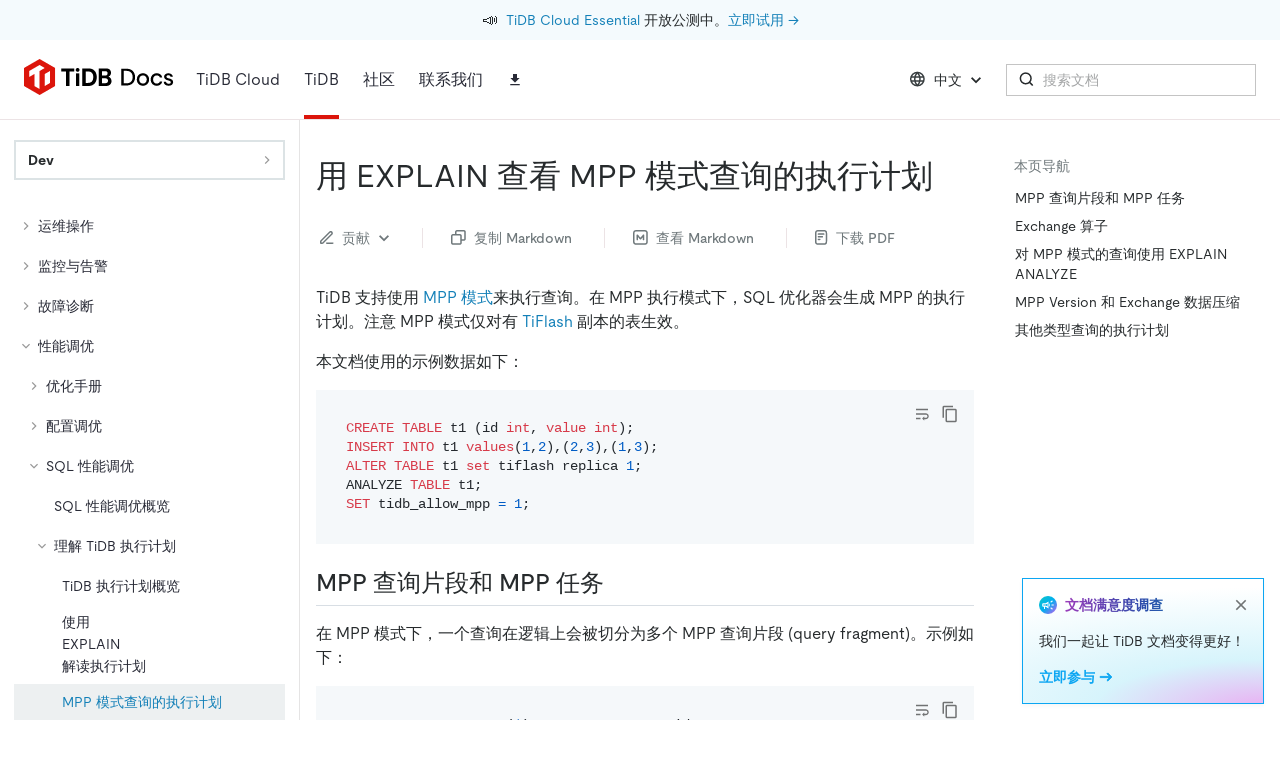

--- FILE ---
content_type: text/html
request_url: https://docs.pingcap.com/zh/tidb/dev/explain-mpp/
body_size: 32056
content:
<!DOCTYPE html><html lang="zh"><head><meta charSet="utf-8"/><meta http-equiv="x-ua-compatible" content="ie=edge"/><meta name="viewport" content="width=device-width, initial-scale=1, shrink-to-fit=no"/><meta name="generator" content="Gatsby 4.25.9"/><meta data-rh="true" name="description" content="了解 TiDB 中 EXPLAIN 语句返回的执行计划信息。"/><meta data-rh="true" property="og:title" content="用 EXPLAIN 查看 MPP 模式查询的执行计划"/><meta data-rh="true" property="og:description" content="了解 TiDB 中 EXPLAIN 语句返回的执行计划信息。"/><meta data-rh="true" property="og:image" content="https://docs-download.pingcap.com/media/images/opengraph.jpg"/><meta data-rh="true" name="twitter:card" content="summary"/><meta data-rh="true" name="twitter:creator" content="@PingCAP"/><meta data-rh="true" name="twitter:title" content="用 EXPLAIN 查看 MPP 模式查询的执行计划"/><meta data-rh="true" name="twitter:description" content="了解 TiDB 中 EXPLAIN 语句返回的执行计划信息。"/><meta data-rh="true" name="doc:lang" content="zh"/><meta data-rh="true" name="doc:type" content="tidb"/><meta data-rh="true" name="doc:version" content="master"/><link data-identity="gatsby-global-css" href="/styles.9edf2e67ec597dd42b5a.css" rel="stylesheet"/><style data-emotion="css-global 0"></style><style data-emotion="css-global 1prfaxn">@-webkit-keyframes mui-auto-fill{from{display:block;}}@keyframes mui-auto-fill{from{display:block;}}@-webkit-keyframes mui-auto-fill-cancel{from{display:block;}}@keyframes mui-auto-fill-cancel{from{display:block;}}</style><style data-emotion="css 1xx3vsu pk5svg 9fd882 1u53qea ae3kd9 15ep6mc agchpx iuftj9 vubbuv 13tqxrv 2iqpys kiou0g 195ggqq irbys9 1cw4hi4 1vn3uc0 tjg32r 1l6c7y9 pt151d 1w2hxsf 19itmc6 jwr93t 1r5wmim 1fgihx4 1yjo05o w7ykrq 19kpuk1 1epk7qp 1a6giau xa4rv5 igs3ac hdw1oc 88zx00 hboir5 2tzg8 xskeex 1b0uh5x 1yir7ll cxvy0m 1rrdqpg 12mehxg 3jvvyl fhn3dm w8t2sr 1guu2k2 szjynw 1uoa4hf 1g11p7i 11fv84e 1xxsnna 8atqhb 2jyri7 xeut16 f81823 gwjyeh sb2sd0 w0vdto 1q5cbag was4pq 5csqms 1r6sr4y b466e2 1wil8lu 863eo9 2yh74r 1rmx1rm fxo539 ys9aki n4khra 1qafq0s 16rzsu1 11aslls tirkga a7538c liadz 12txbxl 182hzk9 uwm08j wy0buo 1oapptu 1nbrgf1 2n4sq9 ha8tv0 iat7r2 4qoz5v 1syltr5 asx90z 94kxj 179s9c9 8mv08g 1deacqj 1207o6v 1pmugoj 15rgo24 6dn05s 1v0cmhv 11vvcg5">.css-1xx3vsu{background-color:#fff;color:#262A2C;-webkit-transition:box-shadow 300ms cubic-bezier(0.4, 0, 0.2, 1) 0ms;transition:box-shadow 300ms cubic-bezier(0.4, 0, 0.2, 1) 0ms;box-shadow:0px 2px 4px -1px rgba(0,0,0,0.2),0px 4px 5px 0px rgba(0,0,0,0.14),0px 1px 10px 0px rgba(0,0,0,0.12);display:-webkit-box;display:-webkit-flex;display:-ms-flexbox;display:flex;-webkit-flex-direction:column;-ms-flex-direction:column;flex-direction:column;width:100%;box-sizing:border-box;-webkit-flex-shrink:0;-ms-flex-negative:0;flex-shrink:0;position:fixed;z-index:1100;top:0;left:auto;right:0;background-color:#DC150B;color:#fff;z-index:9;background-color:#FFFFFF;box-shadow:none;height:7.5rem;}@media print{.css-1xx3vsu{position:absolute;}}.css-pk5svg{-webkit-flex-shrink:0;-ms-flex-negative:0;flex-shrink:0;min-height:1.5rem;background-color:var(--tiui-palette-peacock-100);-webkit-background-position:bottom left;background-position:bottom left;-webkit-background-size:400px auto;background-size:400px auto;background-repeat:no-repeat;padding-top:0.5rem;padding-bottom:0.5rem;}.css-9fd882{display:-webkit-box;display:-webkit-flex;display:-ms-flexbox;display:flex;-webkit-flex-direction:row;-ms-flex-direction:row;flex-direction:row;-webkit-box-pack:center;-ms-flex-pack:center;-webkit-justify-content:center;justify-content:center;-webkit-align-items:center;-webkit-box-align:center;-ms-flex-align:center;align-items:center;-webkit-box-flex-wrap:wrap;-webkit-flex-wrap:wrap;-ms-flex-wrap:wrap;flex-wrap:wrap;-webkit-text-decoration:none;text-decoration:none;color:#262A2C;height:100%;padding-left:16px;padding-right:16px;}@media (max-width:899.95px){.css-9fd882{padding-left:8px;padding-right:8px;}}.css-9fd882:hover span{-webkit-text-decoration:none;text-decoration:none;}.css-1u53qea{display:-webkit-box;display:-webkit-flex;display:-ms-flexbox;display:flex;-webkit-align-items:center;-webkit-box-align:center;-ms-flex-align:center;align-items:center;padding-right:8px;}.css-ae3kd9{margin:0;font-size:1rem;line-height:1.5rem;font-weight:400;font-style:normal;color:var(--tiui-palette-carbon-900);font-family:moderat,-apple-system,"Poppins","Helvetica Neue",sans-serif,"Noto Sans","Fira Code","IBM Plex Sans","sans-serif";}.css-15ep6mc{margin:0;font-size:0.875rem;line-height:1.25rem;font-weight:400;font-style:normal;color:var(--tiui-palette-carbon-900);font-family:moderat,-apple-system,"Poppins","Helvetica Neue",sans-serif,"Noto Sans","Fira Code","IBM Plex Sans","sans-serif";color:inherit;white-space:pre;}.css-agchpx{position:relative;display:-webkit-box;display:-webkit-flex;display:-ms-flexbox;display:flex;-webkit-align-items:center;-webkit-box-align:center;-ms-flex-align:center;align-items:center;padding-left:16px;padding-right:16px;min-height:56px;height:100%;padding-left:24px;padding-right:24px;border-bottom:1px solid #ECE3E5;}@media (min-width:600px){.css-agchpx{padding-left:24px;padding-right:24px;}}@media (min-width:0px){@media (orientation: landscape){.css-agchpx{min-height:48px;}}}@media (min-width:600px){.css-agchpx{min-height:64px;}}.css-iuftj9{display:-webkit-inline-box;display:-webkit-inline-flex;display:-ms-inline-flexbox;display:inline-flex;-webkit-align-items:center;-webkit-box-align:center;-ms-flex-align:center;align-items:center;-webkit-box-pack:center;-ms-flex-pack:center;-webkit-justify-content:center;justify-content:center;position:relative;box-sizing:border-box;-webkit-tap-highlight-color:transparent;background-color:transparent;outline:0;border:0;margin:0;border-radius:0;padding:0;cursor:pointer;-webkit-user-select:none;-moz-user-select:none;-ms-user-select:none;user-select:none;vertical-align:middle;-moz-appearance:none;-webkit-appearance:none;-webkit-text-decoration:none;text-decoration:none;color:inherit;text-align:center;-webkit-flex:0 0 auto;-ms-flex:0 0 auto;flex:0 0 auto;font-size:1.5rem;padding:8px;border-radius:50%;overflow:visible;color:rgba(0, 0, 0, 0.54);-webkit-transition:background-color 150ms cubic-bezier(0.4, 0, 0.2, 1) 0ms;transition:background-color 150ms cubic-bezier(0.4, 0, 0.2, 1) 0ms;}.css-iuftj9::-moz-focus-inner{border-style:none;}.css-iuftj9.Mui-disabled{pointer-events:none;cursor:default;}@media print{.css-iuftj9{-webkit-print-color-adjust:exact;color-adjust:exact;}}.css-iuftj9:hover{background-color:rgba(0, 0, 0, 0.04);}@media (hover: none){.css-iuftj9:hover{background-color:transparent;}}.css-iuftj9.Mui-disabled{background-color:transparent;color:rgba(0, 0, 0, 0.26);}@media (min-width:1200px){.css-iuftj9{display:none;}}.css-vubbuv{-webkit-user-select:none;-moz-user-select:none;-ms-user-select:none;user-select:none;width:1em;height:1em;display:inline-block;fill:currentColor;-webkit-flex-shrink:0;-ms-flex-negative:0;flex-shrink:0;-webkit-transition:fill 200ms cubic-bezier(0.4, 0, 0.2, 1) 0ms;transition:fill 200ms cubic-bezier(0.4, 0, 0.2, 1) 0ms;font-size:1.5rem;}@media (min-width:0px){.css-13tqxrv{display:none;}}@media (min-width:900px){.css-13tqxrv{display:block;}}.css-2iqpys{display:-webkit-box;display:-webkit-flex;display:-ms-flexbox;display:flex;-webkit-flex-direction:row;-ms-flex-direction:row;flex-direction:row;padding-left:20px;height:100%;}.css-2iqpys>:not(style)+:not(style){margin:0;margin-left:24px;}@media (min-width:0px){.css-2iqpys{display:none;}}@media (min-width:900px){.css-2iqpys{display:-webkit-box;display:-webkit-flex;display:-ms-flexbox;display:flex;}}.css-kiou0g{display:-webkit-box;display:-webkit-flex;display:-ms-flexbox;display:flex;-webkit-align-items:center;-webkit-box-align:center;-ms-flex-align:center;align-items:center;padding-top:0.25rem;padding-bottom:0.25rem;}.css-195ggqq{margin:0;font-size:1rem;line-height:1.5rem;font-weight:400;font-style:normal;color:var(--tiui-palette-carbon-900);font-family:moderat,-apple-system,"Poppins","Helvetica Neue",sans-serif,"Noto Sans","Fira Code","IBM Plex Sans","sans-serif";color:#282a36;padding:12px 0;display:-webkit-inline-box;display:-webkit-inline-flex;display:-ms-inline-flexbox;display:inline-flex;-webkit-align-items:center;-webkit-box-align:center;-ms-flex-align:center;align-items:center;gap:4px;}.css-irbys9{display:-webkit-box;display:-webkit-flex;display:-ms-flexbox;display:flex;-webkit-align-items:center;-webkit-box-align:center;-ms-flex-align:center;align-items:center;padding-top:0.25rem;padding-bottom:0;border-bottom:4px solid #DC150B;}.css-1cw4hi4{-webkit-user-select:none;-moz-user-select:none;-ms-user-select:none;user-select:none;width:1em;height:1em;display:inline-block;fill:currentColor;-webkit-flex-shrink:0;-ms-flex-negative:0;flex-shrink:0;-webkit-transition:fill 200ms cubic-bezier(0.4, 0, 0.2, 1) 0ms;transition:fill 200ms cubic-bezier(0.4, 0, 0.2, 1) 0ms;font-size:inherit;}.css-1vn3uc0{color:#282a36;}@media (min-width:900px){.css-1vn3uc0{display:none;}}.css-tjg32r{display:-webkit-inline-box;display:-webkit-inline-flex;display:-ms-inline-flexbox;display:inline-flex;-webkit-align-items:center;-webkit-box-align:center;-ms-flex-align:center;align-items:center;-webkit-box-pack:center;-ms-flex-pack:center;-webkit-justify-content:center;justify-content:center;position:relative;box-sizing:border-box;-webkit-tap-highlight-color:transparent;background-color:transparent;outline:0;border:0;margin:0;border-radius:0;padding:0;cursor:pointer;-webkit-user-select:none;-moz-user-select:none;-ms-user-select:none;user-select:none;vertical-align:middle;-moz-appearance:none;-webkit-appearance:none;-webkit-text-decoration:none;text-decoration:none;color:inherit;text-transform:none;font-family:moderat,-apple-system,"Poppins","Helvetica Neue",sans-serif,"Noto Sans","Fira Code","IBM Plex Sans","sans-serif";font-weight:500;font-size:0.875rem;line-height:1.75;min-width:64px;padding:6px 8px;border-radius:0;-webkit-transition:background-color 250ms cubic-bezier(0.4, 0, 0.2, 1) 0ms,box-shadow 250ms cubic-bezier(0.4, 0, 0.2, 1) 0ms,border-color 250ms cubic-bezier(0.4, 0, 0.2, 1) 0ms,color 250ms cubic-bezier(0.4, 0, 0.2, 1) 0ms;transition:background-color 250ms cubic-bezier(0.4, 0, 0.2, 1) 0ms,box-shadow 250ms cubic-bezier(0.4, 0, 0.2, 1) 0ms,border-color 250ms cubic-bezier(0.4, 0, 0.2, 1) 0ms,color 250ms cubic-bezier(0.4, 0, 0.2, 1) 0ms;color:inherit;border-color:currentColor;box-shadow:none;color:#262A2C;height:32px;}.css-tjg32r::-moz-focus-inner{border-style:none;}.css-tjg32r.Mui-disabled{pointer-events:none;cursor:default;}@media print{.css-tjg32r{-webkit-print-color-adjust:exact;color-adjust:exact;}}.css-tjg32r:hover{-webkit-text-decoration:none;text-decoration:none;background-color:rgba(38, 42, 44, 0.04);}@media (hover: none){.css-tjg32r:hover{background-color:transparent;}}.css-tjg32r.Mui-disabled{color:rgba(0, 0, 0, 0.26);}.css-tjg32r:hover{box-shadow:none;}.css-tjg32r.Mui-focusVisible{box-shadow:none;}.css-tjg32r:active{box-shadow:none;}.css-tjg32r.Mui-disabled{box-shadow:none;}.css-tjg32r:hover{background-color:#EDF0F1;}.css-1l6c7y9{display:inherit;margin-right:8px;margin-left:-4px;}.css-1l6c7y9>*:nth-of-type(1){font-size:20px;}.css-pt151d{display:inherit;margin-right:-4px;margin-left:8px;}.css-pt151d>*:nth-of-type(1){font-size:20px;}.css-1w2hxsf{display:-webkit-box;display:-webkit-flex;display:-ms-flexbox;display:flex;-webkit-flex-direction:row;-ms-flex-direction:row;flex-direction:row;margin-left:auto;-webkit-align-items:center;-webkit-box-align:center;-ms-flex-align:center;align-items:center;}@media (min-width:0px){.css-1w2hxsf>:not(style)+:not(style){margin:0;margin-left:8px;}}@media (min-width:1200px){.css-1w2hxsf>:not(style)+:not(style){margin:0;margin-left:16px;}}.css-19itmc6{color:#262A2C;}.css-jwr93t{display:-webkit-inline-box;display:-webkit-inline-flex;display:-ms-inline-flexbox;display:inline-flex;-webkit-align-items:center;-webkit-box-align:center;-ms-flex-align:center;align-items:center;-webkit-box-pack:center;-ms-flex-pack:center;-webkit-justify-content:center;justify-content:center;position:relative;box-sizing:border-box;-webkit-tap-highlight-color:transparent;background-color:transparent;outline:0;border:0;margin:0;border-radius:0;padding:0;cursor:pointer;-webkit-user-select:none;-moz-user-select:none;-ms-user-select:none;user-select:none;vertical-align:middle;-moz-appearance:none;-webkit-appearance:none;-webkit-text-decoration:none;text-decoration:none;color:inherit;text-align:center;-webkit-flex:0 0 auto;-ms-flex:0 0 auto;flex:0 0 auto;font-size:1.5rem;padding:8px;border-radius:50%;overflow:visible;color:rgba(0, 0, 0, 0.54);-webkit-transition:background-color 150ms cubic-bezier(0.4, 0, 0.2, 1) 0ms;transition:background-color 150ms cubic-bezier(0.4, 0, 0.2, 1) 0ms;color:inherit;}.css-jwr93t::-moz-focus-inner{border-style:none;}.css-jwr93t.Mui-disabled{pointer-events:none;cursor:default;}@media print{.css-jwr93t{-webkit-print-color-adjust:exact;color-adjust:exact;}}.css-jwr93t:hover{background-color:rgba(0, 0, 0, 0.04);}@media (hover: none){.css-jwr93t:hover{background-color:transparent;}}.css-jwr93t.Mui-disabled{background-color:transparent;color:rgba(0, 0, 0, 0.26);}@media (min-width:1200px){.css-jwr93t{display:none;}}.css-1r5wmim{display:-webkit-inline-box;display:-webkit-inline-flex;display:-ms-inline-flexbox;display:inline-flex;-webkit-align-items:center;-webkit-box-align:center;-ms-flex-align:center;align-items:center;-webkit-box-pack:center;-ms-flex-pack:center;-webkit-justify-content:center;justify-content:center;position:relative;box-sizing:border-box;-webkit-tap-highlight-color:transparent;background-color:transparent;outline:0;border:0;margin:0;border-radius:0;padding:0;cursor:pointer;-webkit-user-select:none;-moz-user-select:none;-ms-user-select:none;user-select:none;vertical-align:middle;-moz-appearance:none;-webkit-appearance:none;-webkit-text-decoration:none;text-decoration:none;color:inherit;text-transform:none;font-family:moderat,-apple-system,"Poppins","Helvetica Neue",sans-serif,"Noto Sans","Fira Code","IBM Plex Sans","sans-serif";font-weight:500;font-size:0.875rem;line-height:1.75;min-width:64px;padding:6px 8px;border-radius:0;-webkit-transition:background-color 250ms cubic-bezier(0.4, 0, 0.2, 1) 0ms,box-shadow 250ms cubic-bezier(0.4, 0, 0.2, 1) 0ms,border-color 250ms cubic-bezier(0.4, 0, 0.2, 1) 0ms,color 250ms cubic-bezier(0.4, 0, 0.2, 1) 0ms;transition:background-color 250ms cubic-bezier(0.4, 0, 0.2, 1) 0ms,box-shadow 250ms cubic-bezier(0.4, 0, 0.2, 1) 0ms,border-color 250ms cubic-bezier(0.4, 0, 0.2, 1) 0ms,color 250ms cubic-bezier(0.4, 0, 0.2, 1) 0ms;color:inherit;border-color:currentColor;box-shadow:none;color:#262A2C;height:32px;}.css-1r5wmim::-moz-focus-inner{border-style:none;}.css-1r5wmim.Mui-disabled{pointer-events:none;cursor:default;}@media print{.css-1r5wmim{-webkit-print-color-adjust:exact;color-adjust:exact;}}.css-1r5wmim:hover{-webkit-text-decoration:none;text-decoration:none;background-color:rgba(38, 42, 44, 0.04);}@media (hover: none){.css-1r5wmim:hover{background-color:transparent;}}.css-1r5wmim.Mui-disabled{color:rgba(0, 0, 0, 0.26);}.css-1r5wmim:hover{box-shadow:none;}.css-1r5wmim.Mui-focusVisible{box-shadow:none;}.css-1r5wmim:active{box-shadow:none;}.css-1r5wmim.Mui-disabled{box-shadow:none;}.css-1r5wmim:hover{background-color:#EDF0F1;}@media (min-width:0px){.css-1r5wmim{display:none;}}@media (min-width:1200px){.css-1r5wmim{display:-webkit-inline-box;display:-webkit-inline-flex;display:-ms-inline-flexbox;display:inline-flex;}}.css-1fgihx4{-webkit-user-select:none;-moz-user-select:none;-ms-user-select:none;user-select:none;width:1em;height:1em;display:inline-block;fill:currentColor;-webkit-flex-shrink:0;-ms-flex-negative:0;flex-shrink:0;-webkit-transition:fill 200ms cubic-bezier(0.4, 0, 0.2, 1) 0ms;transition:fill 200ms cubic-bezier(0.4, 0, 0.2, 1) 0ms;font-size:1.5rem;fill:#262A2C;margin-left:-4px;}.css-1yjo05o{display:-webkit-box;display:-webkit-flex;display:-ms-flexbox;display:flex;-webkit-flex-direction:row;-ms-flex-direction:row;flex-direction:row;}.css-1yjo05o>:not(style)+:not(style){margin:0;margin-left:8px;}.css-w7ykrq{width:250px;}@media (min-width:0px){.css-w7ykrq{display:none;}}@media (min-width:1200px){.css-w7ykrq{display:block;}}.css-19kpuk1{display:-webkit-inline-box;display:-webkit-inline-flex;display:-ms-inline-flexbox;display:inline-flex;-webkit-flex-direction:column;-ms-flex-direction:column;flex-direction:column;position:relative;min-width:0;padding:0;margin:0;border:0;vertical-align:top;width:100%;}.css-19kpuk1 .MuiOutlinedInput-root{padding-left:12px;background:#fff;height:32px;font-size:14px;}.css-19kpuk1 .MuiOutlinedInput-root:hover fieldset{border-color:#3D4143;border-width:1px;}.css-19kpuk1 .MuiOutlinedInput-root.Mui-focused fieldset{border-color:#262A2C;border-width:1px;}.css-1epk7qp{font-size:1rem;line-height:1.4375em;font-weight:400;font-style:normal;color:#262A2C;font-family:moderat,-apple-system,"Poppins","Helvetica Neue",sans-serif,"Noto Sans","Fira Code","IBM Plex Sans","sans-serif";box-sizing:border-box;position:relative;cursor:text;display:-webkit-inline-box;display:-webkit-inline-flex;display:-ms-inline-flexbox;display:inline-flex;-webkit-align-items:center;-webkit-box-align:center;-ms-flex-align:center;align-items:center;width:100%;position:relative;border-radius:0;padding-left:14px;}.css-1epk7qp.Mui-disabled{color:#9FA9AD;cursor:default;}.css-1epk7qp:hover .MuiOutlinedInput-notchedOutline{border-color:#262A2C;}@media (hover: none){.css-1epk7qp:hover .MuiOutlinedInput-notchedOutline{border-color:rgba(0, 0, 0, 0.23);}}.css-1epk7qp.Mui-focused .MuiOutlinedInput-notchedOutline{border-color:#DC150B;border-width:2px;}.css-1epk7qp.Mui-error .MuiOutlinedInput-notchedOutline{border-color:#d32f2f;}.css-1epk7qp.Mui-disabled .MuiOutlinedInput-notchedOutline{border-color:rgba(0, 0, 0, 0.26);}.css-1epk7qp.Mui-focused .MuiOutlinedInput-notchedOutline{border-color:#262A2C;border-width:1px;}.css-1a6giau{display:-webkit-box;display:-webkit-flex;display:-ms-flexbox;display:flex;height:0.01em;max-height:2em;-webkit-align-items:center;-webkit-box-align:center;-ms-flex-align:center;align-items:center;white-space:nowrap;color:rgba(0, 0, 0, 0.54);margin-right:8px;}.css-xa4rv5{font:inherit;letter-spacing:inherit;color:currentColor;padding:4px 0 5px;border:0;box-sizing:content-box;background:none;height:1.4375em;margin:0;-webkit-tap-highlight-color:transparent;display:block;min-width:0;width:100%;-webkit-animation-name:mui-auto-fill-cancel;animation-name:mui-auto-fill-cancel;-webkit-animation-duration:10ms;animation-duration:10ms;padding-top:1px;-moz-appearance:textfield;padding:8.5px 14px;padding-left:0;}.css-xa4rv5::-webkit-input-placeholder{color:currentColor;opacity:0.42;-webkit-transition:opacity 200ms cubic-bezier(0.4, 0, 0.2, 1) 0ms;transition:opacity 200ms cubic-bezier(0.4, 0, 0.2, 1) 0ms;}.css-xa4rv5::-moz-placeholder{color:currentColor;opacity:0.42;-webkit-transition:opacity 200ms cubic-bezier(0.4, 0, 0.2, 1) 0ms;transition:opacity 200ms cubic-bezier(0.4, 0, 0.2, 1) 0ms;}.css-xa4rv5:-ms-input-placeholder{color:currentColor;opacity:0.42;-webkit-transition:opacity 200ms cubic-bezier(0.4, 0, 0.2, 1) 0ms;transition:opacity 200ms cubic-bezier(0.4, 0, 0.2, 1) 0ms;}.css-xa4rv5::-ms-input-placeholder{color:currentColor;opacity:0.42;-webkit-transition:opacity 200ms cubic-bezier(0.4, 0, 0.2, 1) 0ms;transition:opacity 200ms cubic-bezier(0.4, 0, 0.2, 1) 0ms;}.css-xa4rv5:focus{outline:0;}.css-xa4rv5:invalid{box-shadow:none;}.css-xa4rv5::-webkit-search-decoration{-webkit-appearance:none;}label[data-shrink=false]+.MuiInputBase-formControl .css-xa4rv5::-webkit-input-placeholder{opacity:0!important;}label[data-shrink=false]+.MuiInputBase-formControl .css-xa4rv5::-moz-placeholder{opacity:0!important;}label[data-shrink=false]+.MuiInputBase-formControl .css-xa4rv5:-ms-input-placeholder{opacity:0!important;}label[data-shrink=false]+.MuiInputBase-formControl .css-xa4rv5::-ms-input-placeholder{opacity:0!important;}label[data-shrink=false]+.MuiInputBase-formControl .css-xa4rv5:focus::-webkit-input-placeholder{opacity:0.42;}label[data-shrink=false]+.MuiInputBase-formControl .css-xa4rv5:focus::-moz-placeholder{opacity:0.42;}label[data-shrink=false]+.MuiInputBase-formControl .css-xa4rv5:focus:-ms-input-placeholder{opacity:0.42;}label[data-shrink=false]+.MuiInputBase-formControl .css-xa4rv5:focus::-ms-input-placeholder{opacity:0.42;}.css-xa4rv5.Mui-disabled{opacity:1;-webkit-text-fill-color:#9FA9AD;}.css-xa4rv5:-webkit-autofill{-webkit-animation-duration:5000s;animation-duration:5000s;-webkit-animation-name:mui-auto-fill;animation-name:mui-auto-fill;}.css-xa4rv5:-webkit-autofill{border-radius:inherit;}.css-igs3ac{text-align:left;position:absolute;bottom:0;right:0;top:-5px;left:0;margin:0;padding:0 8px;pointer-events:none;border-radius:inherit;border-style:solid;border-width:1px;overflow:hidden;min-width:0%;border-color:rgba(0, 0, 0, 0.23);}.css-hdw1oc{float:unset;overflow:hidden;padding:0;line-height:11px;-webkit-transition:width 150ms cubic-bezier(0.0, 0, 0.2, 1) 0ms;transition:width 150ms cubic-bezier(0.0, 0, 0.2, 1) 0ms;}.css-88zx00{margin-top:7.5rem;display:-webkit-box;display:-webkit-flex;display:-ms-flexbox;display:flex;}.css-hboir5{display:-webkit-box;display:-webkit-flex;display:-ms-flexbox;display:flex;width:100%;}.css-2tzg8{width:18.75rem;border-right:1px solid #E5E4E4;}@media (min-width:0px){.css-2tzg8{display:none;}}@media (min-width:1200px){.css-2tzg8{display:block;}}.css-xskeex{position:-webkit-sticky;position:sticky;top:7.5rem;height:100%;max-height:calc(100vh - 7.5rem);box-sizing:border-box;overflow-y:auto;padding:20px 14px;}.css-1b0uh5x{position:-webkit-sticky;position:sticky;top:-20px;background-color:#fff;margin-top:-20px;margin-left:-16px;margin-right:-16px;padding-top:20px;padding-left:16px;padding-right:16px;z-index:1000;}.css-1yir7ll{display:-webkit-inline-box;display:-webkit-inline-flex;display:-ms-inline-flexbox;display:inline-flex;-webkit-align-items:center;-webkit-box-align:center;-ms-flex-align:center;align-items:center;-webkit-box-pack:center;-ms-flex-pack:center;-webkit-justify-content:center;justify-content:center;position:relative;box-sizing:border-box;-webkit-tap-highlight-color:transparent;background-color:transparent;outline:0;border:0;margin:0;border-radius:0;padding:0;cursor:pointer;-webkit-user-select:none;-moz-user-select:none;-ms-user-select:none;user-select:none;vertical-align:middle;-moz-appearance:none;-webkit-appearance:none;-webkit-text-decoration:none;text-decoration:none;color:inherit;text-transform:none;font-family:moderat,-apple-system,"Poppins","Helvetica Neue",sans-serif,"Noto Sans","Fira Code","IBM Plex Sans","sans-serif";font-weight:500;font-size:0.875rem;line-height:1.75;min-width:64px;padding:6px 8px;border-radius:0;-webkit-transition:background-color 250ms cubic-bezier(0.4, 0, 0.2, 1) 0ms,box-shadow 250ms cubic-bezier(0.4, 0, 0.2, 1) 0ms,border-color 250ms cubic-bezier(0.4, 0, 0.2, 1) 0ms,color 250ms cubic-bezier(0.4, 0, 0.2, 1) 0ms;transition:background-color 250ms cubic-bezier(0.4, 0, 0.2, 1) 0ms,box-shadow 250ms cubic-bezier(0.4, 0, 0.2, 1) 0ms,border-color 250ms cubic-bezier(0.4, 0, 0.2, 1) 0ms,color 250ms cubic-bezier(0.4, 0, 0.2, 1) 0ms;color:#DC150B;box-shadow:none;color:#262A2C;height:32px;width:100%;height:40px;-webkit-box-pack:justify;-webkit-justify-content:space-between;justify-content:space-between;border-style:solid;border-width:2px;margin-bottom:1rem;border-color:#DCE3E5;}.css-1yir7ll::-moz-focus-inner{border-style:none;}.css-1yir7ll.Mui-disabled{pointer-events:none;cursor:default;}@media print{.css-1yir7ll{-webkit-print-color-adjust:exact;color-adjust:exact;}}.css-1yir7ll:hover{-webkit-text-decoration:none;text-decoration:none;background-color:rgba(220, 21, 11, 0.04);}@media (hover: none){.css-1yir7ll:hover{background-color:transparent;}}.css-1yir7ll.Mui-disabled{color:rgba(0, 0, 0, 0.26);}.css-1yir7ll:hover{box-shadow:none;}.css-1yir7ll.Mui-focusVisible{box-shadow:none;}.css-1yir7ll:active{box-shadow:none;}.css-1yir7ll.Mui-disabled{box-shadow:none;}.css-1yir7ll:hover{background-color:#EDF0F1;}.css-1yir7ll:hover{border-color:#9FA9AD;background-color:#fff;}.css-cxvy0m{margin:0;font-size:1rem;line-height:1.5rem;font-weight:400;font-style:normal;color:var(--tiui-palette-carbon-900);font-family:moderat,-apple-system,"Poppins","Helvetica Neue",sans-serif,"Noto Sans","Fira Code","IBM Plex Sans","sans-serif";padding:0 0.25rem;font-size:0.875rem;line-height:1.25rem;font-weight:700;}.css-1rrdqpg{-webkit-user-select:none;-moz-user-select:none;-ms-user-select:none;user-select:none;width:1em;height:1em;display:inline-block;fill:currentColor;-webkit-flex-shrink:0;-ms-flex-negative:0;flex-shrink:0;-webkit-transition:fill 200ms cubic-bezier(0.4, 0, 0.2, 1) 0ms;transition:fill 200ms cubic-bezier(0.4, 0, 0.2, 1) 0ms;font-size:1.5rem;-webkit-transform:rotate(0deg);-moz-transform:rotate(0deg);-ms-transform:rotate(0deg);transform:rotate(0deg);height:16px;width:16px;fill:#999999;margin-right:0.25rem;}.css-12mehxg{padding:0;margin:0;list-style:none;outline:0;}.css-3jvvyl{list-style:none;margin:0;padding:0;outline:0;}.css-3jvvyl .MuiTreeItem-content{color:#282a36;}.css-3jvvyl .MuiTreeItem-content:hover{background-color:#F5F8FA;}.css-3jvvyl .MuiTreeItem-content.Mui-selected,.css-3jvvyl .MuiTreeItem-content.Mui-selected.Mui-focused,.css-3jvvyl .MuiTreeItem-content.Mui-selected:hover{background-color:#EDF0F1;color:#1480B8;}.css-3jvvyl .MuiTreeItem-content.Mui-selected svg.MuiTreeItem-ChevronRightIcon,.css-3jvvyl .MuiTreeItem-content.Mui-selected.Mui-focused svg.MuiTreeItem-ChevronRightIcon,.css-3jvvyl .MuiTreeItem-content.Mui-selected:hover svg.MuiTreeItem-ChevronRightIcon{fill:#6F787B;}.css-3jvvyl .MuiTreeItem-content.Mui-focused{background-color:#f9f9f9;}.css-3jvvyl .MuiTreeItem-content .MuiTreeItem-label{font-weight:inherit;color:inherit;padding-left:0;}.css-3jvvyl .MuiTreeItem-content .MuiTreeItem-iconContainer{display:none;}.css-3jvvyl .MuiTreeItem-group{margin-left:0;}.css-fhn3dm{padding:0 8px;width:100%;display:-webkit-box;display:-webkit-flex;display:-ms-flexbox;display:flex;-webkit-align-items:center;-webkit-box-align:center;-ms-flex-align:center;align-items:center;cursor:pointer;-webkit-tap-highlight-color:transparent;}.css-fhn3dm:hover{background-color:rgba(0, 0, 0, 0.04);}@media (hover: none){.css-fhn3dm:hover{background-color:transparent;}}.css-fhn3dm.Mui-disabled{opacity:0.38;background-color:transparent;}.css-fhn3dm.Mui-focused{background-color:rgba(0, 0, 0, 0.12);}.css-fhn3dm.Mui-selected{background-color:rgba(220, 21, 11, 0.08);}.css-fhn3dm.Mui-selected:hover{background-color:rgba(220, 21, 11, 0.12);}@media (hover: none){.css-fhn3dm.Mui-selected:hover{background-color:rgba(220, 21, 11, 0.08);}}.css-fhn3dm.Mui-selected.Mui-focused{background-color:rgba(220, 21, 11, 0.2);}.css-fhn3dm .MuiTreeItem-iconContainer{margin-right:4px;width:15px;display:-webkit-box;display:-webkit-flex;display:-ms-flexbox;display:flex;-webkit-flex-shrink:0;-ms-flex-negative:0;flex-shrink:0;-webkit-box-pack:center;-ms-flex-pack:center;-webkit-justify-content:center;justify-content:center;}.css-fhn3dm .MuiTreeItem-iconContainer svg{font-size:18px;}.css-fhn3dm .MuiTreeItem-label{width:100%;min-width:0;padding-left:4px;position:relative;font-size:1rem;line-height:1.5rem;font-weight:400;font-style:normal;color:var(--tiui-palette-carbon-900);font-family:moderat,-apple-system,"Poppins","Helvetica Neue",sans-serif,"Noto Sans","Fira Code","IBM Plex Sans","sans-serif";}.css-w8t2sr{display:-webkit-box;display:-webkit-flex;display:-ms-flexbox;display:flex;-webkit-flex-direction:row;-ms-flex-direction:row;flex-direction:row;min-height:1.75rem;-webkit-align-items:center;-webkit-box-align:center;-ms-flex-align:center;align-items:center;padding-left:0px;padding-top:0.25rem;padding-bottom:0.25rem;}.css-1guu2k2{-webkit-user-select:none;-moz-user-select:none;-ms-user-select:none;user-select:none;width:1em;height:1em;display:inline-block;fill:currentColor;-webkit-flex-shrink:0;-ms-flex-negative:0;flex-shrink:0;-webkit-transition:fill 200ms cubic-bezier(0.4, 0, 0.2, 1) 0ms;transition:fill 200ms cubic-bezier(0.4, 0, 0.2, 1) 0ms;font-size:1.5rem;-webkit-flex-shrink:0;-ms-flex-negative:0;flex-shrink:0;fill:#999999;height:16px;width:16px;margin-left:auto;-webkit-transform:translateX(-4px);-moz-transform:translateX(-4px);-ms-transform:translateX(-4px);transform:translateX(-4px);}.css-szjynw{display:-webkit-box;display:-webkit-flex;display:-ms-flexbox;display:flex;-webkit-flex-direction:row;-ms-flex-direction:row;flex-direction:row;gap:4px;width:100%;}.css-1uoa4hf{overflow:hidden;text-overflow:ellipsis;-webkit-flex-shrink:1;-ms-flex-negative:1;flex-shrink:1;-webkit-box-flex:0;-webkit-flex-grow:0;-ms-flex-positive:0;flex-grow:0;}.css-1g11p7i{margin:0;font-size:1rem;line-height:1.5rem;font-weight:400;font-style:normal;color:var(--tiui-palette-carbon-900);font-family:moderat,-apple-system,"Poppins","Helvetica Neue",sans-serif,"Noto Sans","Fira Code","IBM Plex Sans","sans-serif";color:inherit;font-size:0.875rem;line-height:1.25rem;word-break:break-word;}.css-11fv84e{-webkit-user-select:none;-moz-user-select:none;-ms-user-select:none;user-select:none;width:1em;height:1em;display:inline-block;fill:currentColor;-webkit-flex-shrink:0;-ms-flex-negative:0;flex-shrink:0;-webkit-transition:fill 200ms cubic-bezier(0.4, 0, 0.2, 1) 0ms;transition:fill 200ms cubic-bezier(0.4, 0, 0.2, 1) 0ms;font-size:1.5rem;-webkit-flex-shrink:0;-ms-flex-negative:0;flex-shrink:0;fill:#999999;height:16px;width:16px;margin-left:auto;-webkit-transform:translateX(-4px) rotate(90deg);-moz-transform:translateX(-4px) rotate(90deg);-ms-transform:translateX(-4px) rotate(90deg);transform:translateX(-4px) rotate(90deg);}.css-1xxsnna{height:auto;overflow:visible;-webkit-transition:height 300ms cubic-bezier(0.4, 0, 0.2, 1) 0ms;transition:height 300ms cubic-bezier(0.4, 0, 0.2, 1) 0ms;margin:0;padding:0;margin-left:17px;}.css-8atqhb{width:100%;}.css-2jyri7{display:-webkit-box;display:-webkit-flex;display:-ms-flexbox;display:flex;-webkit-flex-direction:row;-ms-flex-direction:row;flex-direction:row;min-height:1.75rem;-webkit-align-items:center;-webkit-box-align:center;-ms-flex-align:center;align-items:center;padding-left:8px;padding-top:0.25rem;padding-bottom:0.25rem;}.css-xeut16{display:-webkit-box;display:-webkit-flex;display:-ms-flexbox;display:flex;-webkit-flex-direction:row;-ms-flex-direction:row;flex-direction:row;min-height:1.75rem;-webkit-align-items:center;-webkit-box-align:center;-ms-flex-align:center;align-items:center;padding-left:16px;padding-top:0.25rem;padding-bottom:0.25rem;}.css-f81823{width:16px;height:16px;-webkit-flex-shrink:0;-ms-flex-negative:0;flex-shrink:0;}.css-gwjyeh{display:-webkit-box;display:-webkit-flex;display:-ms-flexbox;display:flex;-webkit-flex-direction:row;-ms-flex-direction:row;flex-direction:row;min-height:1.75rem;-webkit-align-items:center;-webkit-box-align:center;-ms-flex-align:center;align-items:center;padding-left:24px;padding-top:0.25rem;padding-bottom:0.25rem;}.css-sb2sd0{width:100%;}@media (min-width:1200px){.css-sb2sd0{max-width:calc(100% - 18.75rem);}}.css-w0vdto{max-width:1200px;width:100%;margin-left:auto;margin-right:auto;display:block;box-sizing:border-box;}.css-1q5cbag{display:-webkit-box;display:-webkit-flex;display:-ms-flexbox;display:flex;-webkit-flex-direction:column;-ms-flex-direction:column;flex-direction:column;}@media (min-width:0px){.css-1q5cbag{-webkit-flex-direction:column-reverse;-ms-flex-direction:column-reverse;flex-direction:column-reverse;}}@media (min-width:900px){.css-1q5cbag{-webkit-flex-direction:row;-ms-flex-direction:row;flex-direction:row;}}.css-was4pq{padding:36px 16px;box-sizing:border-box;}@media (min-width:0px){.css-was4pq{width:100%;}}@media (min-width:900px){.css-was4pq{width:calc(100% - 290px);}}.css-5csqms{width:100%;margin-left:auto;box-sizing:border-box;margin-right:auto;display:block;}@media (min-width:1200px){.css-5csqms{max-width:1200px;}}.css-1r6sr4y{display:-webkit-box;display:-webkit-flex;display:-ms-flexbox;display:flex;-webkit-flex-direction:row;-ms-flex-direction:row;flex-direction:row;-webkit-align-items:center;-webkit-box-align:center;-ms-flex-align:center;align-items:center;justify-items:center;-webkit-box-flex-wrap:wrap;-webkit-flex-wrap:wrap;-ms-flex-wrap:wrap;flex-wrap:wrap;}.css-1r6sr4y>:not(style)+:not(style){margin:0;margin-left:24px;}.css-b466e2{display:-webkit-inline-box;display:-webkit-inline-flex;display:-ms-inline-flexbox;display:inline-flex;-webkit-align-items:center;-webkit-box-align:center;-ms-flex-align:center;align-items:center;-webkit-box-pack:center;-ms-flex-pack:center;-webkit-justify-content:center;justify-content:center;position:relative;box-sizing:border-box;-webkit-tap-highlight-color:transparent;background-color:transparent;outline:0;border:0;margin:0;border-radius:0;padding:0;cursor:pointer;-webkit-user-select:none;-moz-user-select:none;-ms-user-select:none;user-select:none;vertical-align:middle;-moz-appearance:none;-webkit-appearance:none;-webkit-text-decoration:none;text-decoration:none;color:inherit;text-transform:none;font-family:moderat,-apple-system,"Poppins","Helvetica Neue",sans-serif,"Noto Sans","Fira Code","IBM Plex Sans","sans-serif";font-weight:500;font-size:0.875rem;line-height:1.75;min-width:64px;padding:6px 8px;border-radius:0;-webkit-transition:background-color 250ms cubic-bezier(0.4, 0, 0.2, 1) 0ms,box-shadow 250ms cubic-bezier(0.4, 0, 0.2, 1) 0ms,border-color 250ms cubic-bezier(0.4, 0, 0.2, 1) 0ms,color 250ms cubic-bezier(0.4, 0, 0.2, 1) 0ms;transition:background-color 250ms cubic-bezier(0.4, 0, 0.2, 1) 0ms,box-shadow 250ms cubic-bezier(0.4, 0, 0.2, 1) 0ms,border-color 250ms cubic-bezier(0.4, 0, 0.2, 1) 0ms,color 250ms cubic-bezier(0.4, 0, 0.2, 1) 0ms;color:inherit;border-color:currentColor;box-shadow:none;color:#262A2C;height:32px;text-transform:none;color:#6F787B;}.css-b466e2::-moz-focus-inner{border-style:none;}.css-b466e2.Mui-disabled{pointer-events:none;cursor:default;}@media print{.css-b466e2{-webkit-print-color-adjust:exact;color-adjust:exact;}}.css-b466e2:hover{-webkit-text-decoration:none;text-decoration:none;background-color:rgba(38, 42, 44, 0.04);}@media (hover: none){.css-b466e2:hover{background-color:transparent;}}.css-b466e2.Mui-disabled{color:rgba(0, 0, 0, 0.26);}.css-b466e2:hover{box-shadow:none;}.css-b466e2.Mui-focusVisible{box-shadow:none;}.css-b466e2:active{box-shadow:none;}.css-b466e2.Mui-disabled{box-shadow:none;}.css-b466e2:hover{background-color:#EDF0F1;}.css-1wil8lu{-webkit-user-select:none;-moz-user-select:none;-ms-user-select:none;user-select:none;width:1em;height:1em;display:inline-block;fill:currentColor;-webkit-flex-shrink:0;-ms-flex-negative:0;flex-shrink:0;-webkit-transition:fill 200ms cubic-bezier(0.4, 0, 0.2, 1) 0ms;transition:fill 200ms cubic-bezier(0.4, 0, 0.2, 1) 0ms;font-size:1.5rem;fill:#6F787B;margin-left:-4px;}.css-863eo9{margin:0;-webkit-flex-shrink:0;-ms-flex-negative:0;flex-shrink:0;border-width:0;border-style:solid;border-color:rgba(0, 0, 0, 0.12);border-bottom-width:0;height:100%;border-right-width:thin;-webkit-align-self:center;-ms-flex-item-align:center;align-self:center;width:1px;height:20px!important;background-color:#ECE3E5!important;}.css-2yh74r{margin-right:3rem;overflow:auto;padding-bottom:10px;margin-bottom:-10px;}.css-1rmx1rm{display:-webkit-inline-box;display:-webkit-inline-flex;display:-ms-inline-flexbox;display:inline-flex;-webkit-align-items:center;-webkit-box-align:center;-ms-flex-align:center;align-items:center;-webkit-box-pack:center;-ms-flex-pack:center;-webkit-justify-content:center;justify-content:center;position:relative;box-sizing:border-box;-webkit-tap-highlight-color:transparent;background-color:transparent;outline:0;border:0;margin:0;border-radius:0;padding:0;cursor:pointer;-webkit-user-select:none;-moz-user-select:none;-ms-user-select:none;user-select:none;vertical-align:middle;-moz-appearance:none;-webkit-appearance:none;-webkit-text-decoration:none;text-decoration:none;color:inherit;text-align:center;-webkit-flex:0 0 auto;-ms-flex:0 0 auto;flex:0 0 auto;font-size:1.5rem;padding:8px;border-radius:50%;overflow:visible;color:rgba(0, 0, 0, 0.54);-webkit-transition:background-color 150ms cubic-bezier(0.4, 0, 0.2, 1) 0ms;transition:background-color 150ms cubic-bezier(0.4, 0, 0.2, 1) 0ms;padding:5px;font-size:1.125rem;position:absolute;top:0.625rem;right:2.4rem;background:transparent;border:unset;}.css-1rmx1rm::-moz-focus-inner{border-style:none;}.css-1rmx1rm.Mui-disabled{pointer-events:none;cursor:default;}@media print{.css-1rmx1rm{-webkit-print-color-adjust:exact;color-adjust:exact;}}.css-1rmx1rm:hover{background-color:rgba(0, 0, 0, 0.04);}@media (hover: none){.css-1rmx1rm:hover{background-color:transparent;}}.css-1rmx1rm.Mui-disabled{background-color:transparent;color:rgba(0, 0, 0, 0.26);}.css-fxo539{display:-webkit-inline-box;display:-webkit-inline-flex;display:-ms-inline-flexbox;display:inline-flex;-webkit-align-items:center;-webkit-box-align:center;-ms-flex-align:center;align-items:center;-webkit-box-pack:center;-ms-flex-pack:center;-webkit-justify-content:center;justify-content:center;position:relative;box-sizing:border-box;-webkit-tap-highlight-color:transparent;background-color:transparent;outline:0;border:0;margin:0;border-radius:0;padding:0;cursor:pointer;-webkit-user-select:none;-moz-user-select:none;-ms-user-select:none;user-select:none;vertical-align:middle;-moz-appearance:none;-webkit-appearance:none;-webkit-text-decoration:none;text-decoration:none;color:inherit;text-align:center;-webkit-flex:0 0 auto;-ms-flex:0 0 auto;flex:0 0 auto;font-size:1.5rem;padding:8px;border-radius:50%;overflow:visible;color:rgba(0, 0, 0, 0.54);-webkit-transition:background-color 150ms cubic-bezier(0.4, 0, 0.2, 1) 0ms;transition:background-color 150ms cubic-bezier(0.4, 0, 0.2, 1) 0ms;padding:5px;font-size:1.125rem;position:absolute;top:0.625rem;right:0.625rem;background:transparent;border:unset;}.css-fxo539::-moz-focus-inner{border-style:none;}.css-fxo539.Mui-disabled{pointer-events:none;cursor:default;}@media print{.css-fxo539{-webkit-print-color-adjust:exact;color-adjust:exact;}}.css-fxo539:hover{background-color:rgba(0, 0, 0, 0.04);}@media (hover: none){.css-fxo539:hover{background-color:transparent;}}.css-fxo539.Mui-disabled{background-color:transparent;color:rgba(0, 0, 0, 0.26);}.css-ys9aki{margin:0;font-size:2rem;font-weight:500;font-style:normal;line-height:3rem;color:var(--tiui-palette-carbon-900);font-family:moderat,-apple-system,"Poppins","Helvetica Neue",sans-serif,"Noto Sans","Fira Code","IBM Plex Sans","sans-serif";color:#262A2C;font-size:1.5rem;font-weight:500;line-height:1.25;margin-top:24px;margin-bottom:16px;padding-bottom:0.3em;border-bottom:1px solid #d8dee4;}.css-n4khra{display:-webkit-box;display:-webkit-flex;display:-ms-flexbox;display:flex;-webkit-flex-direction:row;-ms-flex-direction:row;flex-direction:row;margin-bottom:48px;}.css-n4khra>:not(style)+:not(style){margin:0;margin-left:16px;}.css-1qafq0s{display:-webkit-inline-box;display:-webkit-inline-flex;display:-ms-inline-flexbox;display:inline-flex;-webkit-align-items:center;-webkit-box-align:center;-ms-flex-align:center;align-items:center;-webkit-box-pack:center;-ms-flex-pack:center;-webkit-justify-content:center;justify-content:center;position:relative;box-sizing:border-box;-webkit-tap-highlight-color:transparent;background-color:transparent;outline:0;border:0;margin:0;border-radius:0;padding:0;cursor:pointer;-webkit-user-select:none;-moz-user-select:none;-ms-user-select:none;user-select:none;vertical-align:middle;-moz-appearance:none;-webkit-appearance:none;-webkit-text-decoration:none;text-decoration:none;color:inherit;text-transform:none;font-family:moderat,-apple-system,"Poppins","Helvetica Neue",sans-serif,"Noto Sans","Fira Code","IBM Plex Sans","sans-serif";font-weight:500;font-size:0.8125rem;line-height:1.75;min-width:64px;padding:3px 9px;border-radius:0;-webkit-transition:background-color 250ms cubic-bezier(0.4, 0, 0.2, 1) 0ms,box-shadow 250ms cubic-bezier(0.4, 0, 0.2, 1) 0ms,border-color 250ms cubic-bezier(0.4, 0, 0.2, 1) 0ms,color 250ms cubic-bezier(0.4, 0, 0.2, 1) 0ms;transition:background-color 250ms cubic-bezier(0.4, 0, 0.2, 1) 0ms,box-shadow 250ms cubic-bezier(0.4, 0, 0.2, 1) 0ms,border-color 250ms cubic-bezier(0.4, 0, 0.2, 1) 0ms,color 250ms cubic-bezier(0.4, 0, 0.2, 1) 0ms;border:1px solid rgba(220, 21, 11, 0.5);color:#DC150B;box-shadow:none;color:#262A2C;border-color:#D9D9D9;background-color:#F9F9F9;background-color:#F9F9F9;border-color:#D9D9D9;color:#262A2C;}.css-1qafq0s::-moz-focus-inner{border-style:none;}.css-1qafq0s.Mui-disabled{pointer-events:none;cursor:default;}@media print{.css-1qafq0s{-webkit-print-color-adjust:exact;color-adjust:exact;}}.css-1qafq0s:hover{-webkit-text-decoration:none;text-decoration:none;background-color:rgba(220, 21, 11, 0.04);border:1px solid #DC150B;}@media (hover: none){.css-1qafq0s:hover{background-color:transparent;}}.css-1qafq0s.Mui-disabled{color:rgba(0, 0, 0, 0.26);border:1px solid rgba(0, 0, 0, 0.12);}.css-1qafq0s:hover{box-shadow:none;}.css-1qafq0s.Mui-focusVisible{box-shadow:none;}.css-1qafq0s:active{box-shadow:none;}.css-1qafq0s.Mui-disabled{box-shadow:none;}.css-1qafq0s:hover{border-color:#262A2C;background-color:#F9F9F9;}.css-1qafq0s:hover{background-color:#F9F9F9;border-color:#262A2C;}.css-1qafq0s .MuiButton-startIcon{margin-right:4px;}.css-16rzsu1{display:inherit;margin-right:8px;margin-left:-2px;}.css-16rzsu1>*:nth-of-type(1){font-size:18px;}.css-11aslls{-webkit-user-select:none;-moz-user-select:none;-ms-user-select:none;user-select:none;width:1em;height:1em;display:inline-block;fill:currentColor;-webkit-flex-shrink:0;-ms-flex-negative:0;flex-shrink:0;-webkit-transition:fill 200ms cubic-bezier(0.4, 0, 0.2, 1) 0ms;transition:fill 200ms cubic-bezier(0.4, 0, 0.2, 1) 0ms;font-size:1.5rem;width:14px;height:14px;}.css-tirkga{width:290px;}@media (min-width:0px){.css-tirkga{display:none;}}@media (min-width:900px){.css-tirkga{display:block;}}.css-a7538c{position:-webkit-sticky;position:sticky;top:7.5rem;height:100%;max-height:calc(100vh - 7.5rem);overflow-y:auto;padding:36px 16px;display:-webkit-box;display:-webkit-flex;display:-ms-flexbox;display:flex;-webkit-flex-direction:column;-ms-flex-direction:column;flex-direction:column;gap:36px;}.css-liadz{margin:0;font-size:1rem;line-height:1.5rem;font-weight:400;font-style:normal;color:var(--tiui-palette-carbon-900);font-family:moderat,-apple-system,"Poppins","Helvetica Neue",sans-serif,"Noto Sans","Fira Code","IBM Plex Sans","sans-serif";color:#6F787B;padding-left:0.5rem;font-size:0.875rem;font-weight:500;line-height:1.25rem;padding-bottom:0.5rem;}.css-12txbxl{margin:0;font-size:1rem;line-height:1.5rem;font-weight:400;font-style:normal;color:var(--tiui-palette-carbon-900);font-family:moderat,-apple-system,"Poppins","Helvetica Neue",sans-serif,"Noto Sans","Fira Code","IBM Plex Sans","sans-serif";list-style:none;padding:0px;}.css-182hzk9{margin:0;font-size:1rem;line-height:1.5rem;font-weight:400;font-style:normal;color:var(--tiui-palette-carbon-900);font-family:moderat,-apple-system,"Poppins","Helvetica Neue",sans-serif,"Noto Sans","Fira Code","IBM Plex Sans","sans-serif";color:inherit;display:-webkit-box;display:-webkit-flex;display:-ms-flexbox;display:flex;-webkit-text-decoration:none;text-decoration:none;font-size:14px;line-height:1.25rem;border-left:1px solid transparent;padding-left:0.5rem;padding-top:0.25rem;padding-bottom:0.25rem;font-weight:400;}.css-182hzk9:hover{color:#999999;border-left:1px solid #999999;}.css-uwm08j{padding:1rem;}@media (min-width:900px){.css-uwm08j{display:none;}}.css-wy0buo{display:-webkit-inline-box;display:-webkit-inline-flex;display:-ms-inline-flexbox;display:inline-flex;-webkit-align-items:center;-webkit-box-align:center;-ms-flex-align:center;align-items:center;-webkit-box-pack:center;-ms-flex-pack:center;-webkit-justify-content:center;justify-content:center;position:relative;box-sizing:border-box;-webkit-tap-highlight-color:transparent;background-color:transparent;outline:0;border:0;margin:0;border-radius:0;padding:0;cursor:pointer;-webkit-user-select:none;-moz-user-select:none;-ms-user-select:none;user-select:none;vertical-align:middle;-moz-appearance:none;-webkit-appearance:none;-webkit-text-decoration:none;text-decoration:none;color:inherit;text-transform:none;font-family:moderat,-apple-system,"Poppins","Helvetica Neue",sans-serif,"Noto Sans","Fira Code","IBM Plex Sans","sans-serif";font-weight:500;font-size:0.875rem;line-height:1.75;min-width:64px;padding:5px 15px;border-radius:0;-webkit-transition:background-color 250ms cubic-bezier(0.4, 0, 0.2, 1) 0ms,box-shadow 250ms cubic-bezier(0.4, 0, 0.2, 1) 0ms,border-color 250ms cubic-bezier(0.4, 0, 0.2, 1) 0ms,color 250ms cubic-bezier(0.4, 0, 0.2, 1) 0ms;transition:background-color 250ms cubic-bezier(0.4, 0, 0.2, 1) 0ms,box-shadow 250ms cubic-bezier(0.4, 0, 0.2, 1) 0ms,border-color 250ms cubic-bezier(0.4, 0, 0.2, 1) 0ms,color 250ms cubic-bezier(0.4, 0, 0.2, 1) 0ms;border:1px solid rgba(220, 21, 11, 0.5);color:#DC150B;box-shadow:none;color:#262A2C;border-color:#D9D9D9;background-color:#F9F9F9;height:32px;width:100%;}.css-wy0buo::-moz-focus-inner{border-style:none;}.css-wy0buo.Mui-disabled{pointer-events:none;cursor:default;}@media print{.css-wy0buo{-webkit-print-color-adjust:exact;color-adjust:exact;}}.css-wy0buo:hover{-webkit-text-decoration:none;text-decoration:none;background-color:rgba(220, 21, 11, 0.04);border:1px solid #DC150B;}@media (hover: none){.css-wy0buo:hover{background-color:transparent;}}.css-wy0buo.Mui-disabled{color:rgba(0, 0, 0, 0.26);border:1px solid rgba(0, 0, 0, 0.12);}.css-wy0buo:hover{box-shadow:none;}.css-wy0buo.Mui-focusVisible{box-shadow:none;}.css-wy0buo:active{box-shadow:none;}.css-wy0buo.Mui-disabled{box-shadow:none;}.css-wy0buo:hover{border-color:#262A2C;background-color:#F9F9F9;}.css-1oapptu{width:-webkit-fit-content;width:-moz-fit-content;width:fit-content;position:fixed;bottom:1rem;right:1rem;z-index:9;}.css-1nbrgf1{background-color:#000;}.css-2n4sq9{max-width:1440px;padding:30px 64px;margin:0 auto;}.css-ha8tv0{display:-webkit-box;display:-webkit-flex;display:-ms-flexbox;display:flex;-webkit-flex-direction:row;-ms-flex-direction:row;flex-direction:row;-webkit-box-pack:justify;-webkit-justify-content:space-between;justify-content:space-between;row-gap:4rem;}@media (min-width:0px){.css-ha8tv0{-webkit-box-flex-wrap:wrap;-webkit-flex-wrap:wrap;-ms-flex-wrap:wrap;flex-wrap:wrap;}}@media (min-width:900px){.css-ha8tv0{-webkit-box-flex-wrap:nowrap;-webkit-flex-wrap:nowrap;-ms-flex-wrap:nowrap;flex-wrap:nowrap;}}.css-iat7r2{display:-webkit-box;display:-webkit-flex;display:-ms-flexbox;display:flex;-webkit-flex-direction:column;-ms-flex-direction:column;flex-direction:column;gap:26px;}.css-4qoz5v{margin:0;font-size:1rem;line-height:1.5rem;font-weight:400;font-style:normal;color:var(--tiui-palette-carbon-900);font-family:moderat,-apple-system,"Poppins","Helvetica Neue",sans-serif,"Noto Sans","Fira Code","IBM Plex Sans","sans-serif";color:#A2ADB9;font-family:moderat mono;font-size:15px;}.css-1syltr5{display:-webkit-box;display:-webkit-flex;display:-ms-flexbox;display:flex;-webkit-flex-direction:column;-ms-flex-direction:column;flex-direction:column;gap:10px;min-width:6.75rem;}.css-asx90z{margin:0;font-size:1rem;line-height:1.5rem;font-weight:400;font-style:normal;color:var(--tiui-palette-carbon-900);font-family:moderat,-apple-system,"Poppins","Helvetica Neue",sans-serif,"Noto Sans","Fira Code","IBM Plex Sans","sans-serif";width:-webkit-fit-content;width:-moz-fit-content;width:fit-content;}.css-94kxj{margin:0;font-size:1rem;line-height:1.5rem;font-weight:400;font-style:normal;color:var(--tiui-palette-carbon-900);font-family:moderat,-apple-system,"Poppins","Helvetica Neue",sans-serif,"Noto Sans","Fira Code","IBM Plex Sans","sans-serif";color:#fff;-webkit-transition:color 0.2s ease-in-out;transition:color 0.2s ease-in-out;}.css-94kxj:hover{color:#A2ADB9;}.css-179s9c9{display:-webkit-box;display:-webkit-flex;display:-ms-flexbox;display:flex;-webkit-flex-direction:column;-ms-flex-direction:column;flex-direction:column;gap:26px;}@media (min-width:0px){.css-179s9c9{display:none;}}@media (min-width:900px){.css-179s9c9{display:-webkit-box;display:-webkit-flex;display:-ms-flexbox;display:flex;}}.css-8mv08g{display:-webkit-box;display:-webkit-flex;display:-ms-flexbox;display:flex;-webkit-flex-direction:column;-ms-flex-direction:column;flex-direction:column;-webkit-flex-direction:row;-ms-flex-direction:row;flex-direction:row;-webkit-box-flex-wrap:wrap;-webkit-flex-wrap:wrap;-ms-flex-wrap:wrap;flex-wrap:wrap;-webkit-box-pack:center;-ms-flex-pack:center;-webkit-justify-content:center;justify-content:center;}.css-1deacqj{display:-webkit-inline-box;display:-webkit-inline-flex;display:-ms-inline-flexbox;display:inline-flex;-webkit-align-items:center;-webkit-box-align:center;-ms-flex-align:center;align-items:center;-webkit-box-pack:center;-ms-flex-pack:center;-webkit-justify-content:center;justify-content:center;position:relative;box-sizing:border-box;-webkit-tap-highlight-color:transparent;background-color:transparent;outline:0;border:0;margin:0;border-radius:0;padding:0;cursor:pointer;-webkit-user-select:none;-moz-user-select:none;-ms-user-select:none;user-select:none;vertical-align:middle;-moz-appearance:none;-webkit-appearance:none;-webkit-text-decoration:none;text-decoration:none;color:inherit;text-align:center;-webkit-flex:0 0 auto;-ms-flex:0 0 auto;flex:0 0 auto;font-size:1.5rem;padding:8px;border-radius:50%;overflow:visible;color:rgba(0, 0, 0, 0.54);-webkit-transition:background-color 150ms cubic-bezier(0.4, 0, 0.2, 1) 0ms;transition:background-color 150ms cubic-bezier(0.4, 0, 0.2, 1) 0ms;color:inherit;}.css-1deacqj::-moz-focus-inner{border-style:none;}.css-1deacqj.Mui-disabled{pointer-events:none;cursor:default;}@media print{.css-1deacqj{-webkit-print-color-adjust:exact;color-adjust:exact;}}.css-1deacqj:hover{background-color:rgba(0, 0, 0, 0.04);}@media (hover: none){.css-1deacqj:hover{background-color:transparent;}}.css-1deacqj.Mui-disabled{background-color:transparent;color:rgba(0, 0, 0, 0.26);}.css-1207o6v{display:-webkit-box;display:-webkit-flex;display:-ms-flexbox;display:flex;-webkit-flex-direction:column;-ms-flex-direction:column;flex-direction:column;-webkit-align-items:center;-webkit-box-align:center;-ms-flex-align:center;align-items:center;padding-top:4.5rem;gap:2.5rem;}@media (min-width:900px){.css-1207o6v{display:none;}}.css-1pmugoj{-webkit-user-select:none;-moz-user-select:none;-ms-user-select:none;user-select:none;width:1em;height:1em;display:inline-block;fill:currentColor;-webkit-flex-shrink:0;-ms-flex-negative:0;flex-shrink:0;-webkit-transition:fill 200ms cubic-bezier(0.4, 0, 0.2, 1) 0ms;transition:fill 200ms cubic-bezier(0.4, 0, 0.2, 1) 0ms;font-size:1.5rem;width:6.125rem;height:1.625rem;}.css-15rgo24{display:-webkit-box;display:-webkit-flex;display:-ms-flexbox;display:flex;-webkit-flex-direction:row;-ms-flex-direction:row;flex-direction:row;padding-top:66px;}.css-15rgo24>:not(style)+:not(style){margin:0;margin-left:12px;}.css-6dn05s{margin:0;font-size:0.875rem;line-height:1.25rem;font-weight:400;font-style:normal;color:var(--tiui-palette-carbon-900);font-family:moderat,-apple-system,"Poppins","Helvetica Neue",sans-serif,"Noto Sans","Fira Code","IBM Plex Sans","sans-serif";color:#A2ADB9;font-family:moderat mono;}@media (min-width:0px){.css-6dn05s{text-align:center;}}@media (min-width:900px){.css-6dn05s{text-align:left;}}.css-1v0cmhv{margin:0;font-size:0.875rem;line-height:1.25rem;font-weight:400;font-style:normal;color:var(--tiui-palette-carbon-900);font-family:moderat,-apple-system,"Poppins","Helvetica Neue",sans-serif,"Noto Sans","Fira Code","IBM Plex Sans","sans-serif";color:#A2ADB9;font-family:moderat mono;}.css-11vvcg5{margin:0;font-size:0.875rem;line-height:1.25rem;font-weight:400;font-style:normal;color:var(--tiui-palette-carbon-900);font-family:moderat,-apple-system,"Poppins","Helvetica Neue",sans-serif,"Noto Sans","Fira Code","IBM Plex Sans","sans-serif";color:#A2ADB9;-webkit-text-decoration:underline;text-decoration:underline;text-decoration-color:rgba(162, 173, 185, 0.4);color:#A2ADB9;font-family:moderat mono;margin-left:.2rem;-webkit-text-decoration:none;text-decoration:none;-webkit-transition:color 0.2s ease-in-out;transition:color 0.2s ease-in-out;}.css-11vvcg5:hover{text-decoration-color:inherit;}@media (min-width:0px){.css-11vvcg5{text-align:center;}}@media (min-width:900px){.css-11vvcg5{text-align:left;}}.css-11vvcg5:hover{color:#fff;}</style><script data-gatsby="web-vitals-polyfill">
              !function(){var e,t,n,i,r={passive:!0,capture:!0},a=new Date,o=function(){i=[],t=-1,e=null,f(addEventListener)},c=function(i,r){e||(e=r,t=i,n=new Date,f(removeEventListener),u())},u=function(){if(t>=0&&t<n-a){var r={entryType:"first-input",name:e.type,target:e.target,cancelable:e.cancelable,startTime:e.timeStamp,processingStart:e.timeStamp+t};i.forEach((function(e){e(r)})),i=[]}},s=function(e){if(e.cancelable){var t=(e.timeStamp>1e12?new Date:performance.now())-e.timeStamp;"pointerdown"==e.type?function(e,t){var n=function(){c(e,t),a()},i=function(){a()},a=function(){removeEventListener("pointerup",n,r),removeEventListener("pointercancel",i,r)};addEventListener("pointerup",n,r),addEventListener("pointercancel",i,r)}(t,e):c(t,e)}},f=function(e){["mousedown","keydown","touchstart","pointerdown"].forEach((function(t){return e(t,s,r)}))},p="hidden"===document.visibilityState?0:1/0;addEventListener("visibilitychange",(function e(t){"hidden"===document.visibilityState&&(p=t.timeStamp,removeEventListener("visibilitychange",e,!0))}),!0);o(),self.webVitals={firstInputPolyfill:function(e){i.push(e),u()},resetFirstInputPolyfill:o,get firstHiddenTime(){return p}}}();
            </script><script>window.dataLayer = window.dataLayer || [];window.dataLayer.push({"platform":"gatsby"}); (function(w,d,s,l,i){w[l]=w[l]||[];w[l].push({'gtm.start': new Date().getTime(),event:'gtm.js'});var f=d.getElementsByTagName(s)[0], j=d.createElement(s),dl=l!='dataLayer'?'&l='+l:'';j.async=true;j.src= 'https://www.googletagmanager.com/gtm.js?id='+i+dl+'';f.parentNode.insertBefore(j,f); })(window,document,'script','dataLayer', 'GTM-WQG8Z75');</script><script>(function(w,d,s,l,i){w[l]=w[l]||[];w[l].push({'gtm.start': new Date().getTime(),event:'gtm.js'});var f=d.getElementsByTagName(s)[0], j=d.createElement(s),dl=l!='dataLayer'?'&l='+l:'';j.async=true;j.src= 'https://www.googletagmanager.com/gtm.js?id='+i+dl+'';f.parentNode.insertBefore(j,f); })(window,document,'script','dataLayer', 'GTM-TPX49SBK');</script><title data-rh="true">用 EXPLAIN 查看 MPP 模式查询的执行计划 | TiDB 文档中心</title><link data-rh="true" rel="icon" sizes="48x48" href="/static/c565fb7871c56153a32359ea1b1b284c/favicon-48x48.ico"/><link data-rh="true" rel="icon" sizes="256x256" href="/static/824a316591aa77b6ed2559aa3d5a613b/favicon.ico"/><link data-rh="true" rel="shortcut icon" href="/static/824a316591aa77b6ed2559aa3d5a613b/favicon.ico"/><link data-rh="true" rel="canonical" href="https://docs.pingcap.com/zh/tidb/stable/explain-mpp/"/><style type="text/css">
    .anchor.before {
      position: absolute;
      top: 0;
      left: 0;
      transform: translateX(-100%);
      padding-right: 4px;
    }
    .anchor.after {
      display: inline-block;
      padding-left: 4px;
    }
    h1 .anchor svg,
    h2 .anchor svg,
    h3 .anchor svg,
    h4 .anchor svg,
    h5 .anchor svg,
    h6 .anchor svg {
      visibility: hidden;
    }
    h1:hover .anchor svg,
    h2:hover .anchor svg,
    h3:hover .anchor svg,
    h4:hover .anchor svg,
    h5:hover .anchor svg,
    h6:hover .anchor svg,
    h1 .anchor:focus svg,
    h2 .anchor:focus svg,
    h3 .anchor:focus svg,
    h4 .anchor:focus svg,
    h5 .anchor:focus svg,
    h6 .anchor:focus svg {
      visibility: visible;
    }
  </style><script>
    document.addEventListener("DOMContentLoaded", function(event) {
      var hash = window.decodeURI(location.hash.replace('#', ''))
      if (hash !== '') {
        var element = document.getElementById(hash)
        if (element) {
          var scrollTop = window.pageYOffset || document.documentElement.scrollTop || document.body.scrollTop
          var clientTop = document.documentElement.clientTop || document.body.clientTop || 0
          var offset = element.getBoundingClientRect().top + scrollTop - clientTop
          // Wait for the browser to finish rendering before scrolling.
          setTimeout((function() {
            window.scrollTo(0, offset - 100)
          }), 0)
        }
      }
    })
  </script><link rel="sitemap" type="application/xml" href="/sitemap/sitemap-index.xml"/><link rel="preload" href="/fonts/Moderat-Bold.woff2" as="font" type="font/woff2" crossorigin="anonymous"/><link rel="preload" href="/fonts/Moderat-Light.woff2" as="font" type="font/woff2" crossorigin="anonymous"/><link rel="preload" href="/fonts/Moderat-Medium.woff2" as="font" type="font/woff2" crossorigin="anonymous"/><link rel="preload" href="/fonts/Moderat-Regular.woff2" as="font" type="font/woff2" crossorigin="anonymous"/></head><body><noscript><iframe src="https://www.googletagmanager.com/ns.html?id=GTM-WQG8Z75" height="0" width="0" style="display: none; visibility: hidden" aria-hidden="true"></iframe></noscript><noscript><iframe src="https://www.googletagmanager.com/ns.html?id=GTM-TPX49SBK" height="0" width="0" style="display: none; visibility: hidden" aria-hidden="true"></iframe></noscript><div id="___gatsby"><div style="outline:none" tabindex="-1" id="gatsby-focus-wrapper"><header class="MuiPaper-root MuiPaper-elevation MuiPaper-elevation4 MuiAppBar-root MuiAppBar-colorPrimary MuiAppBar-positionFixed doc-site-header mui-fixed css-1xx3vsu"><div class="MuiBox-root css-pk5svg"><div class="css-9fd882"><div class="MuiBox-root css-1u53qea">📣</div><a class="MuiTypography-root MuiTypography-body1 blue-anchor-link css-ae3kd9" target="_blank" href="https://www.pingcap.com/blog/tidb-cloud-essential-now-available-public-preview-aws-alibaba-cloud/" style="color:var(--tiui-palette-secondary);font-size:14px;text-decoration:none">TiDB Cloud Essential</a><span class="MuiTypography-root MuiTypography-body2 css-15ep6mc"> 开放公测中。</span><a class="MuiTypography-root MuiTypography-body1 blue-anchor-link css-ae3kd9" target="_blank" href="https://tidbcloud.com/" style="color:var(--tiui-palette-secondary);font-size:14px;text-decoration:none">立即试用 →</a></div></div><div class="MuiToolbar-root MuiToolbar-gutters MuiToolbar-regular css-agchpx"><button class="MuiButtonBase-root MuiIconButton-root MuiIconButton-sizeMedium css-iuftj9" tabindex="0" type="button" aria-label="menu"><svg class="MuiSvgIcon-root MuiSvgIcon-fontSizeMedium css-vubbuv" focusable="false" aria-hidden="true" viewBox="0 0 24 24" data-testid="MenuIcon"><path d="M3 18h18v-2H3v2zm0-5h18v-2H3v2zm0-7v2h18V6H3z"></path></svg></button><div class="MuiBox-root css-13tqxrv"><a style="text-decoration:none" href="/zh/"><svg width="152" height="36" viewBox="0 0 152 36" fill="none"><g clip-path="url(#clip0_789_1365)"><path d="M0 26.9605V9.04959C0 9.01208 0.0187549 8.98395 0.0468872 8.96519L15.5478 0.00973267C15.5759 -0.00902222 15.6134 -0.00902222 15.6416 0.00973267L31.1425 8.95581C31.1706 8.97457 31.1894 9.0027 31.1894 9.04021V26.9511C31.1894 26.9886 31.1706 27.0168 31.1425 27.0355L15.6416 35.991C15.6134 36.0097 15.5759 36.0097 15.5478 35.991L0.0468872 27.0355C0.0187549 27.0168 0 26.9886 0 26.9605Z" fill="#DC150B"></path><path d="M10.3808 15.0336C10.3714 15.0242 10.3527 15.0149 10.3433 15.0242L5.25136 17.9688H5.2326C5.21384 17.9688 5.20447 17.9594 5.20447 17.9406V12.0047C5.20447 11.9953 5.21384 11.986 5.22322 11.9766L5.22322 11.9766L15.5572 6.01253C15.5665 6.00315 15.5759 6.00315 15.5853 6.01253L20.7241 8.9758L20.7335 8.98518C20.7429 8.99455 20.7335 9.01331 20.7241 9.02268L15.5759 11.9953C15.5665 12.0047 15.5572 12.0141 15.5572 12.0235V29.9625V29.9813C15.5478 29.9906 15.529 30 15.5197 29.9906L10.3902 27.0368C10.3902 27.0274 10.3808 27.018 10.3808 27.0086V15.0524V15.0336Z" fill="white"></path><path d="M20.7992 26.9992C20.7804 26.9992 20.7616 26.9805 20.7616 26.9617V15.0336C20.7616 15.0149 20.771 15.0055 20.7804 14.9961L25.9286 12.0235L25.9286 12.0235C25.938 12.0141 25.938 12.0141 25.9474 12.0141C25.9661 12.0141 25.9849 12.0328 25.9849 12.0516V23.9797C25.9849 23.9985 25.9755 24.0078 25.9661 24.0172L20.8179 26.9899C20.8085 26.9992 20.8085 26.9992 20.7992 26.9992Z" fill="white"></path></g><path d="M37.1894 12.4971H42.0242V26.9998H45.4248V12.4971H50.2596V9.37683H37.1894V12.4971Z" fill="black"></path><path d="M53.6372 9C53.1197 9 52.6672 9.18709 52.2887 9.55826C51.9102 9.92943 51.7151 10.3941 51.7151 10.9373C51.7151 11.4503 51.9073 11.8999 52.2858 12.2802C52.6643 12.6574 53.1167 12.8505 53.6342 12.8505C54.1517 12.8505 54.5775 12.6574 54.9501 12.2802C55.3227 11.903 55.509 11.4503 55.509 10.9373C55.509 10.3941 55.3257 9.93245 54.9619 9.56128C54.5982 9.19011 54.1517 9.00302 53.6372 9.00302V9Z" fill="black"></path><path d="M55.2895 14.3592H51.9864V27H55.2895V14.3592Z" fill="black"></path><path d="M64.3322 9.37683H58.2613V26.9998H64.3322C66.9492 26.9998 69.028 26.2031 70.5124 24.6309C71.9939 23.0587 72.748 20.8921 72.748 18.1883C72.748 15.4845 71.9969 13.2967 70.5124 11.7336C69.028 10.1705 66.9492 9.37683 64.3322 9.37683ZM61.6619 12.4971H64.2109C65.9024 12.4971 67.1798 12.998 68.0137 13.9847C68.8506 14.9775 69.2734 16.3566 69.2734 18.0857C69.2734 19.8148 68.8476 21.2512 68.0108 22.3013C67.1769 23.3454 65.8994 23.8765 64.208 23.8765H61.659V12.494L61.6619 12.4971Z" fill="black"></path><path d="M86.5964 19.1388C86.0346 18.4418 85.3663 17.9409 84.6152 17.6512V17.621C86.1883 16.8424 86.9838 15.566 86.9838 13.8278C86.9838 12.479 86.5461 11.3866 85.6856 10.5839C84.8251 9.78421 83.5566 9.37683 81.9154 9.37683H74.7948V26.9998H81.8681C83.6068 26.9998 84.9907 26.5652 85.9784 25.7082C86.972 24.8482 87.4747 23.6261 87.4747 22.075C87.4747 20.8468 87.179 19.8601 86.5994 19.1388H86.5964ZM78.1185 16.5256V12.1953H81.4718C82.1105 12.1953 82.628 12.3884 83.0095 12.7686C83.388 13.1489 83.5802 13.68 83.5802 14.3499C83.5802 15.0198 83.3909 15.5569 83.0184 15.9432C82.6458 16.3294 82.1105 16.5256 81.4216 16.5256H78.1156H78.1185ZM83.9972 21.8245C83.9972 22.5276 83.7872 23.101 83.3762 23.5295C82.9651 23.958 82.356 24.1753 81.5724 24.1753H78.1215V19.3471H81.5724C82.3235 19.3471 82.9237 19.5794 83.3525 20.0411C83.7813 20.5028 84.0001 21.1033 84.0001 21.8215L83.9972 21.8245Z" fill="black"></path><path d="M97.3306 26.5V9.7H102.299C107.771 9.7 111.083 12.868 111.083 18.1C111.083 23.332 107.771 26.5 102.299 26.5H97.3306ZM102.299 24.364C106.331 24.364 108.659 22.06 108.659 18.1C108.659 14.14 106.331 11.836 102.299 11.836H99.7066V24.364H102.299ZM118.968 26.764C115.464 26.764 112.824 24.052 112.824 20.5C112.824 16.948 115.464 14.236 118.968 14.236C122.472 14.236 125.112 16.948 125.112 20.5C125.112 24.052 122.472 26.764 118.968 26.764ZM118.968 24.628C121.152 24.628 122.736 22.876 122.736 20.5C122.736 18.124 121.152 16.372 118.968 16.372C116.784 16.372 115.2 18.124 115.2 20.5C115.2 22.876 116.784 24.628 118.968 24.628ZM132.772 26.764C129.22 26.764 126.7 24.124 126.7 20.5C126.7 16.876 129.22 14.236 132.772 14.236C135.652 14.236 137.884 15.964 138.244 18.532H135.844C135.532 17.236 134.332 16.372 132.772 16.372C130.588 16.372 129.076 18.076 129.076 20.5C129.076 22.9 130.588 24.628 132.772 24.628C134.332 24.628 135.532 23.764 135.844 22.468H138.244C137.884 25.036 135.652 26.764 132.772 26.764ZM144.557 26.764C141.677 26.764 139.781 25.108 139.709 22.732H142.085C142.229 23.956 142.973 24.724 144.581 24.724C145.733 24.724 146.765 24.34 146.765 23.332C146.765 22.588 146.333 22.06 145.157 21.7L143.333 21.172C141.173 20.548 140.093 19.3 140.093 17.716C140.093 15.604 141.965 14.236 144.413 14.236C146.885 14.236 148.685 15.7 148.829 17.74H146.453C146.285 16.828 145.445 16.204 144.341 16.204C143.261 16.204 142.469 16.804 142.469 17.716C142.469 18.412 142.925 18.868 144.245 19.228L146.069 19.732C148.109 20.308 149.141 21.556 149.141 23.188C149.141 25.396 147.197 26.764 144.557 26.764Z" fill="black"></path><defs><clipPath id="clip0_789_1365"><rect width="31.1894" height="36" fill="white"></rect></clipPath></defs></svg></a></div><div class="css-2iqpys"><div class="MuiBox-root css-kiou0g"><a style="text-decoration:none" hrefLang="zh" href="/zh/tidbcloud/"><div class="MuiTypography-root MuiTypography-body1 css-195ggqq">TiDB Cloud</div></a></div><div class="MuiBox-root css-irbys9"><a style="text-decoration:none" hrefLang="zh" href="/zh/tidb/stable/"><div class="MuiTypography-root MuiTypography-body1 css-195ggqq">TiDB</div></a></div><div class="MuiBox-root css-kiou0g"><a class="MuiTypography-root MuiTypography-body1 css-ae3kd9" target="_blank" href="https://asktug.com/" style="text-decoration:none"><div class="MuiTypography-root MuiTypography-body1 css-195ggqq">社区</div></a></div><div class="MuiBox-root css-kiou0g"><a class="MuiTypography-root MuiTypography-body1 css-ae3kd9" target="_blank" href="https://pingkai.cn/contact" style="text-decoration:none"><div class="MuiTypography-root MuiTypography-body1 css-195ggqq">联系我们</div></a></div><div class="MuiBox-root css-kiou0g"><a class="MuiTypography-root MuiTypography-body1 css-ae3kd9" target="_blank" href="https://pingkai.cn/download" style="text-decoration:none"><div class="MuiTypography-root MuiTypography-body1 css-195ggqq"><svg class="MuiSvgIcon-root MuiSvgIcon-fontSizeInherit css-1cw4hi4" focusable="false" aria-hidden="true" viewBox="0 0 24 24" data-testid="DownloadIcon"><path d="M5 20h14v-2H5v2zM19 9h-4V3H9v6H5l7 7 7-7z"></path></svg></div></a></div></div><div class="MuiBox-root css-1vn3uc0"><button class="MuiButtonBase-root MuiButton-root MuiButton-text MuiButton-textInherit MuiButton-sizeMedium MuiButton-textSizeMedium MuiButton-colorInherit MuiButton-disableElevation css-tjg32r" tabindex="0" type="button" id="header-nav-items" aria-haspopup="true"><span class="MuiButton-startIcon MuiButton-iconSizeMedium css-1l6c7y9"><svg width="152" height="36" viewBox="0 0 152 36" fill="none"><g clip-path="url(#clip0_789_1365)"><path d="M0 26.9605V9.04959C0 9.01208 0.0187549 8.98395 0.0468872 8.96519L15.5478 0.00973267C15.5759 -0.00902222 15.6134 -0.00902222 15.6416 0.00973267L31.1425 8.95581C31.1706 8.97457 31.1894 9.0027 31.1894 9.04021V26.9511C31.1894 26.9886 31.1706 27.0168 31.1425 27.0355L15.6416 35.991C15.6134 36.0097 15.5759 36.0097 15.5478 35.991L0.0468872 27.0355C0.0187549 27.0168 0 26.9886 0 26.9605Z" fill="#DC150B"></path><path d="M10.3808 15.0336C10.3714 15.0242 10.3527 15.0149 10.3433 15.0242L5.25136 17.9688H5.2326C5.21384 17.9688 5.20447 17.9594 5.20447 17.9406V12.0047C5.20447 11.9953 5.21384 11.986 5.22322 11.9766L5.22322 11.9766L15.5572 6.01253C15.5665 6.00315 15.5759 6.00315 15.5853 6.01253L20.7241 8.9758L20.7335 8.98518C20.7429 8.99455 20.7335 9.01331 20.7241 9.02268L15.5759 11.9953C15.5665 12.0047 15.5572 12.0141 15.5572 12.0235V29.9625V29.9813C15.5478 29.9906 15.529 30 15.5197 29.9906L10.3902 27.0368C10.3902 27.0274 10.3808 27.018 10.3808 27.0086V15.0524V15.0336Z" fill="white"></path><path d="M20.7992 26.9992C20.7804 26.9992 20.7616 26.9805 20.7616 26.9617V15.0336C20.7616 15.0149 20.771 15.0055 20.7804 14.9961L25.9286 12.0235L25.9286 12.0235C25.938 12.0141 25.938 12.0141 25.9474 12.0141C25.9661 12.0141 25.9849 12.0328 25.9849 12.0516V23.9797C25.9849 23.9985 25.9755 24.0078 25.9661 24.0172L20.8179 26.9899C20.8085 26.9992 20.8085 26.9992 20.7992 26.9992Z" fill="white"></path></g><path d="M37.1894 12.4971H42.0242V26.9998H45.4248V12.4971H50.2596V9.37683H37.1894V12.4971Z" fill="black"></path><path d="M53.6372 9C53.1197 9 52.6672 9.18709 52.2887 9.55826C51.9102 9.92943 51.7151 10.3941 51.7151 10.9373C51.7151 11.4503 51.9073 11.8999 52.2858 12.2802C52.6643 12.6574 53.1167 12.8505 53.6342 12.8505C54.1517 12.8505 54.5775 12.6574 54.9501 12.2802C55.3227 11.903 55.509 11.4503 55.509 10.9373C55.509 10.3941 55.3257 9.93245 54.9619 9.56128C54.5982 9.19011 54.1517 9.00302 53.6372 9.00302V9Z" fill="black"></path><path d="M55.2895 14.3592H51.9864V27H55.2895V14.3592Z" fill="black"></path><path d="M64.3322 9.37683H58.2613V26.9998H64.3322C66.9492 26.9998 69.028 26.2031 70.5124 24.6309C71.9939 23.0587 72.748 20.8921 72.748 18.1883C72.748 15.4845 71.9969 13.2967 70.5124 11.7336C69.028 10.1705 66.9492 9.37683 64.3322 9.37683ZM61.6619 12.4971H64.2109C65.9024 12.4971 67.1798 12.998 68.0137 13.9847C68.8506 14.9775 69.2734 16.3566 69.2734 18.0857C69.2734 19.8148 68.8476 21.2512 68.0108 22.3013C67.1769 23.3454 65.8994 23.8765 64.208 23.8765H61.659V12.494L61.6619 12.4971Z" fill="black"></path><path d="M86.5964 19.1388C86.0346 18.4418 85.3663 17.9409 84.6152 17.6512V17.621C86.1883 16.8424 86.9838 15.566 86.9838 13.8278C86.9838 12.479 86.5461 11.3866 85.6856 10.5839C84.8251 9.78421 83.5566 9.37683 81.9154 9.37683H74.7948V26.9998H81.8681C83.6068 26.9998 84.9907 26.5652 85.9784 25.7082C86.972 24.8482 87.4747 23.6261 87.4747 22.075C87.4747 20.8468 87.179 19.8601 86.5994 19.1388H86.5964ZM78.1185 16.5256V12.1953H81.4718C82.1105 12.1953 82.628 12.3884 83.0095 12.7686C83.388 13.1489 83.5802 13.68 83.5802 14.3499C83.5802 15.0198 83.3909 15.5569 83.0184 15.9432C82.6458 16.3294 82.1105 16.5256 81.4216 16.5256H78.1156H78.1185ZM83.9972 21.8245C83.9972 22.5276 83.7872 23.101 83.3762 23.5295C82.9651 23.958 82.356 24.1753 81.5724 24.1753H78.1215V19.3471H81.5724C82.3235 19.3471 82.9237 19.5794 83.3525 20.0411C83.7813 20.5028 84.0001 21.1033 84.0001 21.8215L83.9972 21.8245Z" fill="black"></path><path d="M97.3306 26.5V9.7H102.299C107.771 9.7 111.083 12.868 111.083 18.1C111.083 23.332 107.771 26.5 102.299 26.5H97.3306ZM102.299 24.364C106.331 24.364 108.659 22.06 108.659 18.1C108.659 14.14 106.331 11.836 102.299 11.836H99.7066V24.364H102.299ZM118.968 26.764C115.464 26.764 112.824 24.052 112.824 20.5C112.824 16.948 115.464 14.236 118.968 14.236C122.472 14.236 125.112 16.948 125.112 20.5C125.112 24.052 122.472 26.764 118.968 26.764ZM118.968 24.628C121.152 24.628 122.736 22.876 122.736 20.5C122.736 18.124 121.152 16.372 118.968 16.372C116.784 16.372 115.2 18.124 115.2 20.5C115.2 22.876 116.784 24.628 118.968 24.628ZM132.772 26.764C129.22 26.764 126.7 24.124 126.7 20.5C126.7 16.876 129.22 14.236 132.772 14.236C135.652 14.236 137.884 15.964 138.244 18.532H135.844C135.532 17.236 134.332 16.372 132.772 16.372C130.588 16.372 129.076 18.076 129.076 20.5C129.076 22.9 130.588 24.628 132.772 24.628C134.332 24.628 135.532 23.764 135.844 22.468H138.244C137.884 25.036 135.652 26.764 132.772 26.764ZM144.557 26.764C141.677 26.764 139.781 25.108 139.709 22.732H142.085C142.229 23.956 142.973 24.724 144.581 24.724C145.733 24.724 146.765 24.34 146.765 23.332C146.765 22.588 146.333 22.06 145.157 21.7L143.333 21.172C141.173 20.548 140.093 19.3 140.093 17.716C140.093 15.604 141.965 14.236 144.413 14.236C146.885 14.236 148.685 15.7 148.829 17.74H146.453C146.285 16.828 145.445 16.204 144.341 16.204C143.261 16.204 142.469 16.804 142.469 17.716C142.469 18.412 142.925 18.868 144.245 19.228L146.069 19.732C148.109 20.308 149.141 21.556 149.141 23.188C149.141 25.396 147.197 26.764 144.557 26.764Z" fill="black"></path><defs><clipPath id="clip0_789_1365"><rect width="31.1894" height="36" fill="white"></rect></clipPath></defs></svg></span><span class="MuiButton-endIcon MuiButton-iconSizeMedium css-pt151d"><svg class="MuiSvgIcon-root MuiSvgIcon-fontSizeMedium css-vubbuv" focusable="false" aria-hidden="true" viewBox="0 0 24 24" data-testid="KeyboardArrowDownIcon"><path d="M7.41 8.59 12 13.17l4.59-4.58L18 10l-6 6-6-6 1.41-1.41z"></path></svg></span></button></div><div class="css-1w2hxsf"><div class="MuiBox-root css-19itmc6"><button class="MuiButtonBase-root MuiIconButton-root MuiIconButton-sizeMedium css-jwr93t" tabindex="0" type="button"><svg width="17" height="17" viewBox="0 0 17 17" fill="none"><g clip-path="url(#clip0_100_8051)"><path d="M8.3632 1.40308C10.0307 3.22864 10.9784 5.59777 11.0299 8.06974C10.9784 10.5417 10.0307 12.9108 8.3632 14.7364M8.3632 1.40308C6.69568 3.22864 5.74803 5.59777 5.69653 8.06974C5.74803 10.5417 6.69568 12.9108 8.3632 14.7364M8.3632 1.40308C4.6813 1.40308 1.69653 4.38784 1.69653 8.06974C1.69653 11.7516 4.6813 14.7364 8.3632 14.7364M8.3632 1.40308C12.0451 1.40308 15.0299 4.38784 15.0299 8.06974C15.0299 11.7516 12.0451 14.7364 8.3632 14.7364M2.02988 6.06974H14.6965M2.02987 10.0697H14.6965" stroke="#383E40" stroke-width="1.5" stroke-linecap="round" stroke-linejoin="round"></path></g><defs><clipPath id="clip0_100_8051"><rect width="16" height="16" fill="white" transform="translate(0.363281 0.0698242)"></rect></clipPath></defs></svg></button><button class="MuiButtonBase-root MuiButton-root MuiButton-text MuiButton-textInherit MuiButton-sizeMedium MuiButton-textSizeMedium MuiButton-colorInherit MuiButton-disableElevation css-1r5wmim" tabindex="0" type="button" id="header-lang-switch" aria-haspopup="true"><span class="MuiButton-startIcon MuiButton-iconSizeMedium css-1l6c7y9"><svg sx="[object Object]" width="17" height="17" viewBox="0 0 17 17" fill="none"><g clip-path="url(#clip0_100_8051)"><path d="M8.3632 1.40308C10.0307 3.22864 10.9784 5.59777 11.0299 8.06974C10.9784 10.5417 10.0307 12.9108 8.3632 14.7364M8.3632 1.40308C6.69568 3.22864 5.74803 5.59777 5.69653 8.06974C5.74803 10.5417 6.69568 12.9108 8.3632 14.7364M8.3632 1.40308C4.6813 1.40308 1.69653 4.38784 1.69653 8.06974C1.69653 11.7516 4.6813 14.7364 8.3632 14.7364M8.3632 1.40308C12.0451 1.40308 15.0299 4.38784 15.0299 8.06974C15.0299 11.7516 12.0451 14.7364 8.3632 14.7364M2.02988 6.06974H14.6965M2.02987 10.0697H14.6965" stroke="#383E40" stroke-width="1.5" stroke-linecap="round" stroke-linejoin="round"></path></g><defs><clipPath id="clip0_100_8051"><rect width="16" height="16" fill="white" transform="translate(0.363281 0.0698242)"></rect></clipPath></defs></svg></span>中文<span class="MuiButton-endIcon MuiButton-iconSizeMedium css-pt151d"><svg class="MuiSvgIcon-root MuiSvgIcon-fontSizeMedium css-1fgihx4" focusable="false" aria-hidden="true" viewBox="0 0 24 24" data-testid="KeyboardArrowDownIcon"><path d="M7.41 8.59 12 13.17l4.59-4.58L18 10l-6 6-6-6 1.41-1.41z"></path></svg></span></button></div><div class="css-1yjo05o"><div class="MuiBox-root css-0"><button class="MuiButtonBase-root MuiIconButton-root MuiIconButton-sizeMedium css-iuftj9" tabindex="0" type="button"><svg width="17" height="17" viewBox="0 0 17 17" fill="none"><path d="M14.3633 14.0698L11.4633 11.1698M13.0299 7.40316C13.0299 10.3487 10.6421 12.7365 7.69661 12.7365C4.7511 12.7365 2.36328 10.3487 2.36328 7.40316C2.36328 4.45764 4.7511 2.06982 7.69661 2.06982C10.6421 2.06982 13.0299 4.45764 13.0299 7.40316Z" stroke="#262A2C" stroke-width="1.5" stroke-linecap="round" stroke-linejoin="round"></path></svg></button><form class="MuiBox-root css-w7ykrq" novalidate="" autoComplete="off"><div class="MuiFormControl-root MuiFormControl-fullWidth MuiTextField-root css-19kpuk1"><div class="MuiInputBase-root MuiOutlinedInput-root MuiInputBase-colorPrimary MuiInputBase-fullWidth MuiInputBase-formControl MuiInputBase-sizeSmall MuiInputBase-adornedStart css-1epk7qp"><div class="MuiInputAdornment-root MuiInputAdornment-positionStart MuiInputAdornment-outlined MuiInputAdornment-sizeSmall css-1a6giau"><span class="notranslate">​</span><svg font-size="small" width="17" height="17" viewBox="0 0 17 17" fill="none"><path d="M14.3633 14.0698L11.4633 11.1698M13.0299 7.40316C13.0299 10.3487 10.6421 12.7365 7.69661 12.7365C4.7511 12.7365 2.36328 10.3487 2.36328 7.40316C2.36328 4.45764 4.7511 2.06982 7.69661 2.06982C10.6421 2.06982 13.0299 4.45764 13.0299 7.40316Z" stroke="#262A2C" stroke-width="1.5" stroke-linecap="round" stroke-linejoin="round"></path></svg></div><input type="search" aria-invalid="false" id="doc-search" placeholder="搜索文档" value="" class="MuiInputBase-input MuiOutlinedInput-input MuiInputBase-inputTypeSearch MuiInputBase-inputSizeSmall MuiInputBase-inputAdornedStart css-xa4rv5"/><fieldset aria-hidden="true" class="MuiOutlinedInput-notchedOutline css-igs3ac"><legend class="css-hdw1oc"><span class="notranslate">​</span></legend></fieldset></div></div></form></div></div></div></div></header><div class="PingCAP-Doc doc-feature-banner MuiBox-root css-88zx00"><div class="MuiBox-root css-hboir5"><aside class="MuiBox-root css-2tzg8"><div class="MuiBox-root css-xskeex"><div class="MuiBox-root css-1b0uh5x"><button class="MuiButtonBase-root MuiButton-root MuiButton-text MuiButton-textPrimary MuiButton-sizeMedium MuiButton-textSizeMedium MuiButton-disableElevation css-1yir7ll" tabindex="0" type="button" id="version-select-button" aria-haspopup="true"><div class="MuiTypography-root MuiTypography-body1 css-cxvy0m">Dev</div><span class="MuiButton-endIcon MuiButton-iconSizeMedium css-pt151d"><svg class="MuiSvgIcon-root MuiSvgIcon-fontSizeMedium css-1rrdqpg" focusable="false" aria-hidden="true" viewBox="0 0 24 24" data-testid="ChevronRightIcon"><path d="M10 6 8.59 7.41 13.17 12l-4.58 4.59L10 18l6-6z"></path></svg></span></button></div><ul role="tree" id="left-nav-treeview" aria-multiselectable="false" class="MuiTreeView-root css-12mehxg" tabindex="0" aria-label="left navigation"><li class="MuiTreeItem-root css-3jvvyl" role="treeitem" aria-expanded="false" id="left-nav-treeview-0-0-0" tabindex="-1" style="margin-top:4px;margin-bottom:4px"><div class="css-fhn3dm MuiTreeItem-content" style="width:inherit"><div class="MuiTreeItem-iconContainer"></div><div class="MuiTreeItem-label"><div class="css-w8t2sr"><svg class="MuiSvgIcon-root MuiSvgIcon-fontSizeMedium MuiTreeItem-ChevronRightIcon css-1guu2k2" focusable="false" aria-hidden="true" viewBox="0 0 24 24" data-testid="ChevronRightIcon"><path d="M10 6 8.59 7.41 13.17 12l-4.58 4.59L10 18l6-6z"></path></svg><div class="css-szjynw"><div class="MuiBox-root css-1uoa4hf"><div class="MuiTypography-root MuiTypography-body1 css-1g11p7i">关于 TiDB</div></div></div></div></div></div></li><li class="MuiTreeItem-root css-3jvvyl" role="treeitem" aria-expanded="false" id="left-nav-treeview-0-0-1" tabindex="-1" style="margin-top:4px;margin-bottom:4px"><div class="css-fhn3dm MuiTreeItem-content" style="width:inherit"><div class="MuiTreeItem-iconContainer"></div><div class="MuiTreeItem-label"><div class="css-w8t2sr"><svg class="MuiSvgIcon-root MuiSvgIcon-fontSizeMedium MuiTreeItem-ChevronRightIcon css-1guu2k2" focusable="false" aria-hidden="true" viewBox="0 0 24 24" data-testid="ChevronRightIcon"><path d="M10 6 8.59 7.41 13.17 12l-4.58 4.59L10 18l6-6z"></path></svg><div class="css-szjynw"><div class="MuiBox-root css-1uoa4hf"><div class="MuiTypography-root MuiTypography-body1 css-1g11p7i">快速上手</div></div></div></div></div></div></li><li class="MuiTreeItem-root css-3jvvyl" role="treeitem" aria-expanded="false" id="left-nav-treeview-0-0-2" tabindex="-1" style="margin-top:4px;margin-bottom:4px"><div class="css-fhn3dm MuiTreeItem-content" style="width:inherit"><div class="MuiTreeItem-iconContainer"></div><div class="MuiTreeItem-label"><div class="css-w8t2sr"><svg class="MuiSvgIcon-root MuiSvgIcon-fontSizeMedium MuiTreeItem-ChevronRightIcon css-1guu2k2" focusable="false" aria-hidden="true" viewBox="0 0 24 24" data-testid="ChevronRightIcon"><path d="M10 6 8.59 7.41 13.17 12l-4.58 4.59L10 18l6-6z"></path></svg><div class="css-szjynw"><div class="MuiBox-root css-1uoa4hf"><div class="MuiTypography-root MuiTypography-body1 css-1g11p7i">应用开发</div></div></div></div></div></div></li><li class="MuiTreeItem-root css-3jvvyl" role="treeitem" aria-expanded="false" id="left-nav-treeview-0-0-3" tabindex="-1" style="margin-top:4px;margin-bottom:4px"><div class="css-fhn3dm MuiTreeItem-content" style="width:inherit"><div class="MuiTreeItem-iconContainer"></div><div class="MuiTreeItem-label"><div class="css-w8t2sr"><svg class="MuiSvgIcon-root MuiSvgIcon-fontSizeMedium MuiTreeItem-ChevronRightIcon css-1guu2k2" focusable="false" aria-hidden="true" viewBox="0 0 24 24" data-testid="ChevronRightIcon"><path d="M10 6 8.59 7.41 13.17 12l-4.58 4.59L10 18l6-6z"></path></svg><div class="css-szjynw"><div class="MuiBox-root css-1uoa4hf"><div class="MuiTypography-root MuiTypography-body1 css-1g11p7i">部署标准集群</div></div></div></div></div></div></li><li class="MuiTreeItem-root css-3jvvyl" role="treeitem" aria-expanded="false" id="left-nav-treeview-0-0-4" tabindex="-1" style="margin-top:4px;margin-bottom:4px"><div class="css-fhn3dm MuiTreeItem-content" style="width:inherit"><div class="MuiTreeItem-iconContainer"></div><div class="MuiTreeItem-label"><div class="css-w8t2sr"><svg class="MuiSvgIcon-root MuiSvgIcon-fontSizeMedium MuiTreeItem-ChevronRightIcon css-1guu2k2" focusable="false" aria-hidden="true" viewBox="0 0 24 24" data-testid="ChevronRightIcon"><path d="M10 6 8.59 7.41 13.17 12l-4.58 4.59L10 18l6-6z"></path></svg><div class="css-szjynw"><div class="MuiBox-root css-1uoa4hf"><div class="MuiTypography-root MuiTypography-body1 css-1g11p7i">数据迁移</div></div></div></div></div></div></li><li class="MuiTreeItem-root css-3jvvyl" role="treeitem" aria-expanded="false" id="left-nav-treeview-0-0-5" tabindex="-1" style="margin-top:4px;margin-bottom:4px"><div class="css-fhn3dm MuiTreeItem-content" style="width:inherit"><div class="MuiTreeItem-iconContainer"></div><div class="MuiTreeItem-label"><div class="css-w8t2sr"><svg class="MuiSvgIcon-root MuiSvgIcon-fontSizeMedium MuiTreeItem-ChevronRightIcon css-1guu2k2" focusable="false" aria-hidden="true" viewBox="0 0 24 24" data-testid="ChevronRightIcon"><path d="M10 6 8.59 7.41 13.17 12l-4.58 4.59L10 18l6-6z"></path></svg><div class="css-szjynw"><div class="MuiBox-root css-1uoa4hf"><div class="MuiTypography-root MuiTypography-body1 css-1g11p7i">数据同步</div></div></div></div></div></div></li><li class="MuiTreeItem-root css-3jvvyl" role="treeitem" aria-expanded="false" id="left-nav-treeview-0-0-6" tabindex="-1" style="margin-top:4px;margin-bottom:4px"><div class="css-fhn3dm MuiTreeItem-content" style="width:inherit"><div class="MuiTreeItem-iconContainer"></div><div class="MuiTreeItem-label"><div class="css-w8t2sr"><svg class="MuiSvgIcon-root MuiSvgIcon-fontSizeMedium MuiTreeItem-ChevronRightIcon css-1guu2k2" focusable="false" aria-hidden="true" viewBox="0 0 24 24" data-testid="ChevronRightIcon"><path d="M10 6 8.59 7.41 13.17 12l-4.58 4.59L10 18l6-6z"></path></svg><div class="css-szjynw"><div class="MuiBox-root css-1uoa4hf"><div class="MuiTypography-root MuiTypography-body1 css-1g11p7i">运维操作</div></div></div></div></div></div></li><li class="MuiTreeItem-root css-3jvvyl" role="treeitem" aria-expanded="false" id="left-nav-treeview-0-0-7" tabindex="-1" style="margin-top:4px;margin-bottom:4px"><div class="css-fhn3dm MuiTreeItem-content" style="width:inherit"><div class="MuiTreeItem-iconContainer"></div><div class="MuiTreeItem-label"><div class="css-w8t2sr"><svg class="MuiSvgIcon-root MuiSvgIcon-fontSizeMedium MuiTreeItem-ChevronRightIcon css-1guu2k2" focusable="false" aria-hidden="true" viewBox="0 0 24 24" data-testid="ChevronRightIcon"><path d="M10 6 8.59 7.41 13.17 12l-4.58 4.59L10 18l6-6z"></path></svg><div class="css-szjynw"><div class="MuiBox-root css-1uoa4hf"><div class="MuiTypography-root MuiTypography-body1 css-1g11p7i">监控与告警</div></div></div></div></div></div></li><li class="MuiTreeItem-root css-3jvvyl" role="treeitem" aria-expanded="false" id="left-nav-treeview-0-0-8" tabindex="-1" style="margin-top:4px;margin-bottom:4px"><div class="css-fhn3dm MuiTreeItem-content" style="width:inherit"><div class="MuiTreeItem-iconContainer"></div><div class="MuiTreeItem-label"><div class="css-w8t2sr"><svg class="MuiSvgIcon-root MuiSvgIcon-fontSizeMedium MuiTreeItem-ChevronRightIcon css-1guu2k2" focusable="false" aria-hidden="true" viewBox="0 0 24 24" data-testid="ChevronRightIcon"><path d="M10 6 8.59 7.41 13.17 12l-4.58 4.59L10 18l6-6z"></path></svg><div class="css-szjynw"><div class="MuiBox-root css-1uoa4hf"><div class="MuiTypography-root MuiTypography-body1 css-1g11p7i">故障诊断</div></div></div></div></div></div></li><li class="MuiTreeItem-root css-3jvvyl" role="treeitem" aria-expanded="true" id="left-nav-treeview-0-0-9" tabindex="-1" style="margin-top:4px;margin-bottom:4px"><div class="css-fhn3dm MuiTreeItem-content Mui-expanded" style="width:inherit"><div class="MuiTreeItem-iconContainer"></div><div class="MuiTreeItem-label"><div class="css-w8t2sr"><svg class="MuiSvgIcon-root MuiSvgIcon-fontSizeMedium MuiTreeItem-ChevronRightIcon css-11fv84e" focusable="false" aria-hidden="true" viewBox="0 0 24 24" data-testid="ChevronRightIcon"><path d="M10 6 8.59 7.41 13.17 12l-4.58 4.59L10 18l6-6z"></path></svg><div class="css-szjynw"><div class="MuiBox-root css-1uoa4hf"><div class="MuiTypography-root MuiTypography-body1 css-1g11p7i">性能调优</div></div></div></div></div></div><ul class="MuiCollapse-root MuiCollapse-vertical MuiTreeItem-group MuiCollapse-entered css-1xxsnna" style="min-height:0px" role="group"><div class="MuiCollapse-wrapper MuiCollapse-vertical css-hboir5"><div class="MuiCollapse-wrapperInner MuiCollapse-vertical css-8atqhb"><li class="MuiTreeItem-root css-3jvvyl" role="treeitem" aria-expanded="false" id="left-nav-treeview-0-0-9-0" tabindex="-1" style="margin-top:4px;margin-bottom:4px"><div class="css-fhn3dm MuiTreeItem-content" style="width:inherit"><div class="MuiTreeItem-iconContainer"></div><div class="MuiTreeItem-label"><div class="css-2jyri7"><svg class="MuiSvgIcon-root MuiSvgIcon-fontSizeMedium MuiTreeItem-ChevronRightIcon css-1guu2k2" focusable="false" aria-hidden="true" viewBox="0 0 24 24" data-testid="ChevronRightIcon"><path d="M10 6 8.59 7.41 13.17 12l-4.58 4.59L10 18l6-6z"></path></svg><div class="css-szjynw"><div class="MuiBox-root css-1uoa4hf"><div class="MuiTypography-root MuiTypography-body1 css-1g11p7i">优化手册</div></div></div></div></div></div></li><li class="MuiTreeItem-root css-3jvvyl" role="treeitem" aria-expanded="false" id="left-nav-treeview-0-0-9-1" tabindex="-1" style="margin-top:4px;margin-bottom:4px"><div class="css-fhn3dm MuiTreeItem-content" style="width:inherit"><div class="MuiTreeItem-iconContainer"></div><div class="MuiTreeItem-label"><div class="css-2jyri7"><svg class="MuiSvgIcon-root MuiSvgIcon-fontSizeMedium MuiTreeItem-ChevronRightIcon css-1guu2k2" focusable="false" aria-hidden="true" viewBox="0 0 24 24" data-testid="ChevronRightIcon"><path d="M10 6 8.59 7.41 13.17 12l-4.58 4.59L10 18l6-6z"></path></svg><div class="css-szjynw"><div class="MuiBox-root css-1uoa4hf"><div class="MuiTypography-root MuiTypography-body1 css-1g11p7i">配置调优</div></div></div></div></div></div></li><li class="MuiTreeItem-root css-3jvvyl" role="treeitem" aria-expanded="true" id="left-nav-treeview-0-0-9-2" tabindex="-1" style="margin-top:4px;margin-bottom:4px"><div class="css-fhn3dm MuiTreeItem-content Mui-expanded" style="width:inherit"><div class="MuiTreeItem-iconContainer"></div><div class="MuiTreeItem-label"><div class="css-2jyri7"><svg class="MuiSvgIcon-root MuiSvgIcon-fontSizeMedium MuiTreeItem-ChevronRightIcon css-11fv84e" focusable="false" aria-hidden="true" viewBox="0 0 24 24" data-testid="ChevronRightIcon"><path d="M10 6 8.59 7.41 13.17 12l-4.58 4.59L10 18l6-6z"></path></svg><div class="css-szjynw"><div class="MuiBox-root css-1uoa4hf"><div class="MuiTypography-root MuiTypography-body1 css-1g11p7i">SQL 性能调优</div></div></div></div></div></div><ul class="MuiCollapse-root MuiCollapse-vertical MuiTreeItem-group MuiCollapse-entered css-1xxsnna" style="min-height:0px" role="group"><div class="MuiCollapse-wrapper MuiCollapse-vertical css-hboir5"><div class="MuiCollapse-wrapperInner MuiCollapse-vertical css-8atqhb"><a style="width:100%;color:inherit;text-decoration:none" href="/zh/tidb/dev/sql-tuning-overview/"><li class="MuiTreeItem-root css-3jvvyl" role="treeitem" id="left-nav-treeview-0-0-9-2-0" tabindex="-1" style="margin-top:4px;margin-bottom:4px"><div class="css-fhn3dm MuiTreeItem-content" style="width:inherit"><div class="MuiTreeItem-iconContainer"></div><div class="MuiTreeItem-label"><div class="css-xeut16"><div class="MuiBox-root css-f81823"></div><div class="css-szjynw"><div class="MuiBox-root css-1uoa4hf"><div class="MuiTypography-root MuiTypography-body1 css-1g11p7i">SQL 性能调优概览</div></div></div></div></div></div></li></a><li class="MuiTreeItem-root css-3jvvyl" role="treeitem" aria-expanded="true" id="left-nav-treeview-0-0-9-2-1" tabindex="-1" style="margin-top:4px;margin-bottom:4px"><div class="css-fhn3dm MuiTreeItem-content Mui-expanded" style="width:inherit"><div class="MuiTreeItem-iconContainer"></div><div class="MuiTreeItem-label"><div class="css-xeut16"><svg class="MuiSvgIcon-root MuiSvgIcon-fontSizeMedium MuiTreeItem-ChevronRightIcon css-11fv84e" focusable="false" aria-hidden="true" viewBox="0 0 24 24" data-testid="ChevronRightIcon"><path d="M10 6 8.59 7.41 13.17 12l-4.58 4.59L10 18l6-6z"></path></svg><div class="css-szjynw"><div class="MuiBox-root css-1uoa4hf"><div class="MuiTypography-root MuiTypography-body1 css-1g11p7i">理解 TiDB 执行计划</div></div></div></div></div></div><ul class="MuiCollapse-root MuiCollapse-vertical MuiTreeItem-group MuiCollapse-entered css-1xxsnna" style="min-height:0px" role="group"><div class="MuiCollapse-wrapper MuiCollapse-vertical css-hboir5"><div class="MuiCollapse-wrapperInner MuiCollapse-vertical css-8atqhb"><a style="width:100%;color:inherit;text-decoration:none" href="/zh/tidb/dev/explain-overview/"><li class="MuiTreeItem-root css-3jvvyl" role="treeitem" id="left-nav-treeview-0-0-9-2-1-0" tabindex="-1" style="margin-top:4px;margin-bottom:4px"><div class="css-fhn3dm MuiTreeItem-content" style="width:inherit"><div class="MuiTreeItem-iconContainer"></div><div class="MuiTreeItem-label"><div class="css-gwjyeh"><div class="MuiBox-root css-f81823"></div><div class="css-szjynw"><div class="MuiBox-root css-1uoa4hf"><div class="MuiTypography-root MuiTypography-body1 css-1g11p7i">TiDB 执行计划概览</div></div></div></div></div></div></li></a><a style="width:100%;color:inherit;text-decoration:none" href="/zh/tidb/dev/explain-walkthrough/"><li class="MuiTreeItem-root css-3jvvyl" role="treeitem" id="left-nav-treeview-0-0-9-2-1-1" tabindex="-1" style="margin-top:4px;margin-bottom:4px"><div class="css-fhn3dm MuiTreeItem-content" style="width:inherit"><div class="MuiTreeItem-iconContainer"></div><div class="MuiTreeItem-label"><div class="css-gwjyeh"><div class="MuiBox-root css-f81823"></div><div class="css-szjynw"><div class="MuiBox-root css-1uoa4hf"><div class="MuiTypography-root MuiTypography-body1 css-1g11p7i">使用 </div><code class="MuiTypography-root MuiTypography-body1 css-1g11p7i">EXPLAIN</code><div class="MuiTypography-root MuiTypography-body1 css-1g11p7i"> 解读执行计划</div></div></div></div></div></div></li></a><a aria-current="page" style="width:100%;color:inherit;text-decoration:none" class="" href="/zh/tidb/dev/explain-mpp/"><li class="MuiTreeItem-root css-3jvvyl" role="treeitem" aria-selected="true" id="left-nav-treeview-0-0-9-2-1-2" tabindex="-1" style="margin-top:4px;margin-bottom:4px"><div class="css-fhn3dm MuiTreeItem-content Mui-expanded Mui-selected" style="width:inherit"><div class="MuiTreeItem-iconContainer"></div><div class="MuiTreeItem-label"><div class="css-gwjyeh"><div class="MuiBox-root css-f81823"></div><div class="css-szjynw"><div class="MuiBox-root css-1uoa4hf"><div class="MuiTypography-root MuiTypography-body1 css-1g11p7i">MPP 模式查询的执行计划</div></div></div></div></div></div></li></a><a style="width:100%;color:inherit;text-decoration:none" href="/zh/tidb/dev/explain-indexes/"><li class="MuiTreeItem-root css-3jvvyl" role="treeitem" id="left-nav-treeview-0-0-9-2-1-3" tabindex="-1" style="margin-top:4px;margin-bottom:4px"><div class="css-fhn3dm MuiTreeItem-content" style="width:inherit"><div class="MuiTreeItem-iconContainer"></div><div class="MuiTreeItem-label"><div class="css-gwjyeh"><div class="MuiBox-root css-f81823"></div><div class="css-szjynw"><div class="MuiBox-root css-1uoa4hf"><div class="MuiTypography-root MuiTypography-body1 css-1g11p7i">索引查询的执行计划</div></div></div></div></div></div></li></a><a style="width:100%;color:inherit;text-decoration:none" href="/zh/tidb/dev/explain-joins/"><li class="MuiTreeItem-root css-3jvvyl" role="treeitem" id="left-nav-treeview-0-0-9-2-1-4" tabindex="-1" style="margin-top:4px;margin-bottom:4px"><div class="css-fhn3dm MuiTreeItem-content" style="width:inherit"><div class="MuiTreeItem-iconContainer"></div><div class="MuiTreeItem-label"><div class="css-gwjyeh"><div class="MuiBox-root css-f81823"></div><div class="css-szjynw"><div class="MuiBox-root css-1uoa4hf"><div class="MuiTypography-root MuiTypography-body1 css-1g11p7i">Join 查询的执行计划</div></div></div></div></div></div></li></a><a style="width:100%;color:inherit;text-decoration:none" href="/zh/tidb/dev/explain-subqueries/"><li class="MuiTreeItem-root css-3jvvyl" role="treeitem" id="left-nav-treeview-0-0-9-2-1-5" tabindex="-1" style="margin-top:4px;margin-bottom:4px"><div class="css-fhn3dm MuiTreeItem-content" style="width:inherit"><div class="MuiTreeItem-iconContainer"></div><div class="MuiTreeItem-label"><div class="css-gwjyeh"><div class="MuiBox-root css-f81823"></div><div class="css-szjynw"><div class="MuiBox-root css-1uoa4hf"><div class="MuiTypography-root MuiTypography-body1 css-1g11p7i">子查询的执行计划</div></div></div></div></div></div></li></a><a style="width:100%;color:inherit;text-decoration:none" href="/zh/tidb/dev/explain-aggregation/"><li class="MuiTreeItem-root css-3jvvyl" role="treeitem" id="left-nav-treeview-0-0-9-2-1-6" tabindex="-1" style="margin-top:4px;margin-bottom:4px"><div class="css-fhn3dm MuiTreeItem-content" style="width:inherit"><div class="MuiTreeItem-iconContainer"></div><div class="MuiTreeItem-label"><div class="css-gwjyeh"><div class="MuiBox-root css-f81823"></div><div class="css-szjynw"><div class="MuiBox-root css-1uoa4hf"><div class="MuiTypography-root MuiTypography-body1 css-1g11p7i">聚合查询的执行计划</div></div></div></div></div></div></li></a><a style="width:100%;color:inherit;text-decoration:none" href="/zh/tidb/dev/explain-views/"><li class="MuiTreeItem-root css-3jvvyl" role="treeitem" id="left-nav-treeview-0-0-9-2-1-7" tabindex="-1" style="margin-top:4px;margin-bottom:4px"><div class="css-fhn3dm MuiTreeItem-content" style="width:inherit"><div class="MuiTreeItem-iconContainer"></div><div class="MuiTreeItem-label"><div class="css-gwjyeh"><div class="MuiBox-root css-f81823"></div><div class="css-szjynw"><div class="MuiBox-root css-1uoa4hf"><div class="MuiTypography-root MuiTypography-body1 css-1g11p7i">视图查询的执行计划</div></div></div></div></div></div></li></a><a style="width:100%;color:inherit;text-decoration:none" href="/zh/tidb/dev/explain-partitions/"><li class="MuiTreeItem-root css-3jvvyl" role="treeitem" id="left-nav-treeview-0-0-9-2-1-8" tabindex="-1" style="margin-top:4px;margin-bottom:4px"><div class="css-fhn3dm MuiTreeItem-content" style="width:inherit"><div class="MuiTreeItem-iconContainer"></div><div class="MuiTreeItem-label"><div class="css-gwjyeh"><div class="MuiBox-root css-f81823"></div><div class="css-szjynw"><div class="MuiBox-root css-1uoa4hf"><div class="MuiTypography-root MuiTypography-body1 css-1g11p7i">分区查询的执行计划</div></div></div></div></div></div></li></a><a style="width:100%;color:inherit;text-decoration:none" href="/zh/tidb/dev/explain-index-merge/"><li class="MuiTreeItem-root css-3jvvyl" role="treeitem" id="left-nav-treeview-0-0-9-2-1-9" tabindex="-1" style="margin-top:4px;margin-bottom:4px"><div class="css-fhn3dm MuiTreeItem-content" style="width:inherit"><div class="MuiTreeItem-iconContainer"></div><div class="MuiTreeItem-label"><div class="css-gwjyeh"><div class="MuiBox-root css-f81823"></div><div class="css-szjynw"><div class="MuiBox-root css-1uoa4hf"><div class="MuiTypography-root MuiTypography-body1 css-1g11p7i">开启 IndexMerge 查询的执行计划</div></div></div></div></div></div></li></a></div></div></ul></li><li class="MuiTreeItem-root css-3jvvyl" role="treeitem" aria-expanded="false" id="left-nav-treeview-0-0-9-2-2" tabindex="-1" style="margin-top:4px;margin-bottom:4px"><div class="css-fhn3dm MuiTreeItem-content" style="width:inherit"><div class="MuiTreeItem-iconContainer"></div><div class="MuiTreeItem-label"><div class="css-xeut16"><svg class="MuiSvgIcon-root MuiSvgIcon-fontSizeMedium MuiTreeItem-ChevronRightIcon css-1guu2k2" focusable="false" aria-hidden="true" viewBox="0 0 24 24" data-testid="ChevronRightIcon"><path d="M10 6 8.59 7.41 13.17 12l-4.58 4.59L10 18l6-6z"></path></svg><div class="css-szjynw"><div class="MuiBox-root css-1uoa4hf"><div class="MuiTypography-root MuiTypography-body1 css-1g11p7i">SQL 优化流程</div></div></div></div></div></div></li><li class="MuiTreeItem-root css-3jvvyl" role="treeitem" aria-expanded="false" id="left-nav-treeview-0-0-9-2-3" tabindex="-1" style="margin-top:4px;margin-bottom:4px"><div class="css-fhn3dm MuiTreeItem-content" style="width:inherit"><div class="MuiTreeItem-iconContainer"></div><div class="MuiTreeItem-label"><div class="css-xeut16"><svg class="MuiSvgIcon-root MuiSvgIcon-fontSizeMedium MuiTreeItem-ChevronRightIcon css-1guu2k2" focusable="false" aria-hidden="true" viewBox="0 0 24 24" data-testid="ChevronRightIcon"><path d="M10 6 8.59 7.41 13.17 12l-4.58 4.59L10 18l6-6z"></path></svg><div class="css-szjynw"><div class="MuiBox-root css-1uoa4hf"><div class="MuiTypography-root MuiTypography-body1 css-1g11p7i">控制执行计划</div></div></div></div></div></div></li><a style="width:100%;color:inherit;text-decoration:none" href="/zh/tidb/dev/index-advisor/"><li class="MuiTreeItem-root css-3jvvyl" role="treeitem" id="left-nav-treeview-0-0-9-2-4" tabindex="-1" style="margin-top:4px;margin-bottom:4px"><div class="css-fhn3dm MuiTreeItem-content" style="width:inherit"><div class="MuiTreeItem-iconContainer"></div><div class="MuiTreeItem-label"><div class="css-xeut16"><div class="MuiBox-root css-f81823"></div><div class="css-szjynw"><div class="MuiBox-root css-1uoa4hf"><div class="MuiTypography-root MuiTypography-body1 css-1g11p7i">索引推荐 (Index Advisor)</div></div></div></div></div></div></li></a></div></div></ul></li></div></div></ul></li><li class="MuiTreeItem-root css-3jvvyl" role="treeitem" aria-expanded="false" id="left-nav-treeview-0-0-10" tabindex="-1" style="margin-top:4px;margin-bottom:4px"><div class="css-fhn3dm MuiTreeItem-content" style="width:inherit"><div class="MuiTreeItem-iconContainer"></div><div class="MuiTreeItem-label"><div class="css-w8t2sr"><svg class="MuiSvgIcon-root MuiSvgIcon-fontSizeMedium MuiTreeItem-ChevronRightIcon css-1guu2k2" focusable="false" aria-hidden="true" viewBox="0 0 24 24" data-testid="ChevronRightIcon"><path d="M10 6 8.59 7.41 13.17 12l-4.58 4.59L10 18l6-6z"></path></svg><div class="css-szjynw"><div class="MuiBox-root css-1uoa4hf"><div class="MuiTypography-root MuiTypography-body1 css-1g11p7i">教程</div></div></div></div></div></div></li><li class="MuiTreeItem-root css-3jvvyl" role="treeitem" aria-expanded="false" id="left-nav-treeview-0-0-11" tabindex="-1" style="margin-top:4px;margin-bottom:4px"><div class="css-fhn3dm MuiTreeItem-content" style="width:inherit"><div class="MuiTreeItem-iconContainer"></div><div class="MuiTreeItem-label"><div class="css-w8t2sr"><svg class="MuiSvgIcon-root MuiSvgIcon-fontSizeMedium MuiTreeItem-ChevronRightIcon css-1guu2k2" focusable="false" aria-hidden="true" viewBox="0 0 24 24" data-testid="ChevronRightIcon"><path d="M10 6 8.59 7.41 13.17 12l-4.58 4.59L10 18l6-6z"></path></svg><div class="css-szjynw"><div class="MuiBox-root css-1uoa4hf"><div class="MuiTypography-root MuiTypography-body1 css-1g11p7i">最佳实践</div></div></div></div></div></div></li><li class="MuiTreeItem-root css-3jvvyl" role="treeitem" aria-expanded="false" id="left-nav-treeview-0-0-12" tabindex="-1" style="margin-top:4px;margin-bottom:4px"><div class="css-fhn3dm MuiTreeItem-content" style="width:inherit"><div class="MuiTreeItem-iconContainer"></div><div class="MuiTreeItem-label"><div class="css-w8t2sr"><svg class="MuiSvgIcon-root MuiSvgIcon-fontSizeMedium MuiTreeItem-ChevronRightIcon css-1guu2k2" focusable="false" aria-hidden="true" viewBox="0 0 24 24" data-testid="ChevronRightIcon"><path d="M10 6 8.59 7.41 13.17 12l-4.58 4.59L10 18l6-6z"></path></svg><div class="css-szjynw"><div class="MuiBox-root css-1uoa4hf"><div class="MuiTypography-root MuiTypography-body1 css-1g11p7i">TiDB 工具</div></div></div></div></div></div></li><li class="MuiTreeItem-root css-3jvvyl" role="treeitem" aria-expanded="false" id="left-nav-treeview-0-0-13" tabindex="-1" style="margin-top:4px;margin-bottom:4px"><div class="css-fhn3dm MuiTreeItem-content" style="width:inherit"><div class="MuiTreeItem-iconContainer"></div><div class="MuiTreeItem-label"><div class="css-w8t2sr"><svg class="MuiSvgIcon-root MuiSvgIcon-fontSizeMedium MuiTreeItem-ChevronRightIcon css-1guu2k2" focusable="false" aria-hidden="true" viewBox="0 0 24 24" data-testid="ChevronRightIcon"><path d="M10 6 8.59 7.41 13.17 12l-4.58 4.59L10 18l6-6z"></path></svg><div class="css-szjynw"><div class="MuiBox-root css-1uoa4hf"><div class="MuiTypography-root MuiTypography-body1 css-1g11p7i">参考指南</div></div></div></div></div></div></li><li class="MuiTreeItem-root css-3jvvyl" role="treeitem" aria-expanded="false" id="left-nav-treeview-0-0-14" tabindex="-1" style="margin-top:4px;margin-bottom:4px"><div class="css-fhn3dm MuiTreeItem-content" style="width:inherit"><div class="MuiTreeItem-iconContainer"></div><div class="MuiTreeItem-label"><div class="css-w8t2sr"><svg class="MuiSvgIcon-root MuiSvgIcon-fontSizeMedium MuiTreeItem-ChevronRightIcon css-1guu2k2" focusable="false" aria-hidden="true" viewBox="0 0 24 24" data-testid="ChevronRightIcon"><path d="M10 6 8.59 7.41 13.17 12l-4.58 4.59L10 18l6-6z"></path></svg><div class="css-szjynw"><div class="MuiBox-root css-1uoa4hf"><div class="MuiTypography-root MuiTypography-body1 css-1g11p7i">常见问题解答 (FAQ)</div></div></div></div></div></div></li><li class="MuiTreeItem-root css-3jvvyl" role="treeitem" aria-expanded="false" id="left-nav-treeview-0-0-15" tabindex="-1" style="margin-top:4px;margin-bottom:4px"><div class="css-fhn3dm MuiTreeItem-content" style="width:inherit"><div class="MuiTreeItem-iconContainer"></div><div class="MuiTreeItem-label"><div class="css-w8t2sr"><svg class="MuiSvgIcon-root MuiSvgIcon-fontSizeMedium MuiTreeItem-ChevronRightIcon css-1guu2k2" focusable="false" aria-hidden="true" viewBox="0 0 24 24" data-testid="ChevronRightIcon"><path d="M10 6 8.59 7.41 13.17 12l-4.58 4.59L10 18l6-6z"></path></svg><div class="css-szjynw"><div class="MuiBox-root css-1uoa4hf"><div class="MuiTypography-root MuiTypography-body1 css-1g11p7i">版本发布历史</div></div></div></div></div></div></li><a style="width:100%;color:inherit;text-decoration:none" href="/zh/tidb/dev/glossary/"><li class="MuiTreeItem-root css-3jvvyl" role="treeitem" id="left-nav-treeview-0-0-16" tabindex="-1" style="margin-top:4px;margin-bottom:4px"><div class="css-fhn3dm MuiTreeItem-content" style="width:inherit"><div class="MuiTreeItem-iconContainer"></div><div class="MuiTreeItem-label"><div class="css-w8t2sr"><div class="MuiBox-root css-f81823"></div><div class="css-szjynw"><div class="MuiBox-root css-1uoa4hf"><div class="MuiTypography-root MuiTypography-body1 css-1g11p7i">术语表</div></div></div></div></div></div></li></a></ul></div></aside><main class="MuiBox-root css-sb2sd0"><div class="MuiBox-root css-w0vdto"><div class="css-1q5cbag"><div class="MuiBox-root css-was4pq"><div class="MuiContainer-root MuiContainer-maxWidthLg MuiContainer-disableGutters doc-content css-5csqms"><div class="markdown-body MuiBox-root css-0"><h1>用 EXPLAIN 查看 MPP 模式查询的执行计划<a href="#%E7%94%A8-explain-%E6%9F%A5%E7%9C%8B-mpp-%E6%A8%A1%E5%BC%8F%E6%9F%A5%E8%AF%A2%E7%9A%84%E6%89%A7%E8%A1%8C%E8%AE%A1%E5%88%92" aria-label="用 explain 查看 mpp 模式查询的执行计划 permalink" class="anchor after"><svg aria-hidden="true" focusable="false" height="16" version="1.1" viewBox="0 0 16 16" width="16"><path fill-rule="evenodd" d="M4 9h1v1H4c-1.5 0-3-1.69-3-3.5S2.55 3 4 3h4c1.45 0 3 1.69 3 3.5 0 1.41-.91 2.72-2 3.25V8.59c.58-.45 1-1.27 1-2.09C10 5.22 8.98 4 8 4H4c-.98 0-2 1.22-2 2.5S3 9 4 9zm9-3h-1v1h1c1 0 2 1.22 2 2.5S13.98 12 13 12H9c-.98 0-2-1.22-2-2.5 0-.83.42-1.64 1-2.09V6.25c-1.09.53-2 1.84-2 3.25C6 11.31 7.55 13 9 13h4c1.45 0 3-1.69 3-3.5S14.5 6 13 6z"></path></svg></a></h1><div class="H1-module--header-actions--cbda7"><div class="css-1r6sr4y"><div class="MuiBox-root css-0"><button class="MuiButtonBase-root MuiButton-root MuiButton-text MuiButton-textInherit MuiButton-sizeMedium MuiButton-textSizeMedium MuiButton-colorInherit MuiButton-disableElevation css-b466e2" tabindex="0" type="button" id="title-contribute-button" aria-haspopup="true"><span class="MuiButton-startIcon MuiButton-iconSizeMedium css-1l6c7y9"><svg sx="[object Object]" width="14" height="13" viewBox="0 0 14 13" fill="none"><path d="M6.75011 12.1642H12.7501M0.750122 12.1642H1.86648C2.19261 12.1642 2.35567 12.1642 2.50912 12.1274C2.64516 12.0947 2.77522 12.0408 2.89452 11.9677C3.02908 11.8853 3.14438 11.77 3.37498 11.5394L11.7501 3.16421C12.3024 2.61193 12.3024 1.7165 11.7501 1.16421C11.1979 0.611929 10.3024 0.611929 9.75014 1.16421L1.37496 9.53937C1.14436 9.76998 1.02906 9.88528 0.946602 10.0198C0.873497 10.1391 0.819625 10.2692 0.786962 10.4052C0.750122 10.5587 0.750122 10.7217 0.750122 11.0479V12.1642Z" stroke="#6F787B" stroke-width="1.5" stroke-linecap="round" stroke-linejoin="round"></path></svg></span>贡献<span class="MuiButton-endIcon MuiButton-iconSizeMedium css-pt151d"><svg class="MuiSvgIcon-root MuiSvgIcon-fontSizeMedium css-1wil8lu" focusable="false" aria-hidden="true" viewBox="0 0 24 24" data-testid="KeyboardArrowDownIcon"><path d="M7.41 8.59 12 13.17l4.59-4.58L18 10l-6 6-6-6 1.41-1.41z"></path></svg></span></button></div><hr class="MuiDivider-root MuiDivider-fullWidth MuiDivider-vertical css-863eo9"/><button class="MuiButtonBase-root MuiButton-root MuiButton-text MuiButton-textInherit MuiButton-sizeMedium MuiButton-textSizeMedium MuiButton-colorInherit MuiButton-disableElevation css-b466e2" tabindex="0" type="button" aria-label=""><span class="MuiButton-startIcon MuiButton-iconSizeMedium css-1l6c7y9"><svg sx="[object Object]" width="15" height="15" viewBox="0 0 15 15" fill="none"><path d="M4.75 4.75V2.88333C4.75 2.1366 4.75 1.76323 4.89532 1.47801C5.02316 1.22713 5.22713 1.02316 5.47801 0.895325C5.76323 0.75 6.1366 0.75 6.88333 0.75H11.95C12.6967 0.75 13.0701 0.75 13.3553 0.895325C13.6062 1.02316 13.8102 1.22713 13.938 1.47801C14.0833 1.76323 14.0833 2.1366 14.0833 2.88333V7.95C14.0833 8.69674 14.0833 9.0701 13.938 9.35532C13.8102 9.6062 13.6062 9.81018 13.3553 9.93801C13.0701 10.0833 12.6967 10.0833 11.95 10.0833H10.0833M2.88333 14.0833H7.95C8.69674 14.0833 9.0701 14.0833 9.35532 13.938C9.6062 13.8102 9.81018 13.6062 9.93801 13.3553C10.0833 13.0701 10.0833 12.6967 10.0833 11.95V6.88333C10.0833 6.1366 10.0833 5.76323 9.93801 5.47801C9.81018 5.22713 9.6062 5.02316 9.35532 4.89532C9.0701 4.75 8.69674 4.75 7.95 4.75H2.88333C2.1366 4.75 1.76323 4.75 1.47801 4.89532C1.22713 5.02316 1.02316 5.22713 0.895325 5.47801C0.75 5.76323 0.75 6.1366 0.75 6.88333V11.95C0.75 12.6967 0.75 13.0701 0.895325 13.3553C1.02316 13.6062 1.22713 13.8102 1.47801 13.938C1.76323 14.0833 2.1366 14.0833 2.88333 14.0833Z" stroke="#6F787B" stroke-width="1.5" stroke-linecap="round" stroke-linejoin="round"></path></svg></span>复制 Markdown</button><hr class="MuiDivider-root MuiDivider-fullWidth MuiDivider-vertical css-863eo9"/><button class="MuiButtonBase-root MuiButton-root MuiButton-text MuiButton-textInherit MuiButton-sizeMedium MuiButton-textSizeMedium MuiButton-colorInherit MuiButton-disableElevation css-b466e2" tabindex="0" type="button"><span class="MuiButton-startIcon MuiButton-iconSizeMedium css-1l6c7y9"><svg sx="[object Object]" width="15" height="15" viewBox="0 0 15 15" fill="none"><path d="M4.30556 9.63889V5.19444L7.50911 8.84185L10.5278 5.19444V9.63889M4.30556 14.0833H10.5278C11.7723 14.0833 12.3946 14.0833 12.87 13.8411C13.2881 13.6281 13.6281 13.2881 13.8411 12.87C14.0833 12.3946 14.0833 11.7723 14.0833 10.5278V4.30556C14.0833 3.06099 14.0833 2.43871 13.8411 1.96335C13.6281 1.54522 13.2881 1.20526 12.87 0.992208C12.3946 0.75 11.7723 0.75 10.5278 0.75H4.30556C3.06099 0.75 2.43871 0.75 1.96335 0.992208C1.54522 1.20526 1.20526 1.54522 0.992208 1.96335C0.75 2.43871 0.75 3.06099 0.75 4.30556V10.5278C0.75 11.7723 0.75 12.3946 0.992208 12.87C1.20526 13.2881 1.54522 13.6281 1.96335 13.8411C2.43871 14.0833 3.06099 14.0833 4.30556 14.0833Z" stroke="#6F787B" stroke-width="1.5" stroke-linecap="round" stroke-linejoin="round"></path></svg></span>查看 Markdown</button><hr class="MuiDivider-root MuiDivider-fullWidth MuiDivider-vertical css-863eo9"/><button class="MuiButtonBase-root MuiButton-root MuiButton-text MuiButton-textInherit MuiButton-sizeMedium MuiButton-textSizeMedium MuiButton-colorInherit MuiButton-disableElevation css-b466e2" tabindex="0" type="button"><span class="MuiButton-startIcon MuiButton-iconSizeMedium css-1l6c7y9"><svg sx="[object Object]" width="13" height="15" viewBox="0 0 13 15" fill="none"><path d="M7.41667 6.75H3.41667M4.75 9.41667H3.41667M8.75 4.08333H3.41667M11.4167 3.95V10.8833C11.4167 12.0034 11.4167 12.5635 11.1987 12.9913C11.0069 13.3676 10.701 13.6736 10.3246 13.8653C9.89682 14.0833 9.33677 14.0833 8.21667 14.0833H3.95C2.8299 14.0833 2.26984 14.0833 1.84202 13.8653C1.46569 13.6736 1.15973 13.3676 0.967987 12.9913C0.75 12.5635 0.75 12.0034 0.75 10.8833V3.95C0.75 2.82989 0.75 2.26984 0.967987 1.84202C1.15973 1.46569 1.46569 1.15973 1.84202 0.967987C2.26984 0.75 2.8299 0.75 3.95 0.75H8.21667C9.33677 0.75 9.89682 0.75 10.3246 0.967987C10.701 1.15973 11.0069 1.46569 11.1987 1.84202C11.4167 2.26984 11.4167 2.82989 11.4167 3.95Z" stroke="#6F787B" stroke-width="1.5" stroke-linecap="round" stroke-linejoin="round"></path></svg></span>下载 PDF</button></div></div><p>TiDB 支持使用 <a href="/zh/tidb/dev/use-tiflash-mpp-mode/">MPP 模式</a>来执行查询。在 MPP 执行模式下，SQL 优化器会生成 MPP 的执行计划。注意 MPP 模式仅对有 <a href="/zh/tidb/dev/tiflash-overview/">TiFlash</a> 副本的表生效。</p><p>本文档使用的示例数据如下：</p><pre><code class="hljs language-sql"><div class="MuiBox-root css-2yh74r"><span class="hljs-keyword">CREATE</span> <span class="hljs-keyword">TABLE</span> t1 (id <span class="hljs-type">int</span>, <span class="hljs-keyword">value</span> <span class="hljs-type">int</span>);
<span class="hljs-keyword">INSERT</span> <span class="hljs-keyword">INTO</span> t1 <span class="hljs-keyword">values</span>(<span class="hljs-number">1</span>,<span class="hljs-number">2</span>),(<span class="hljs-number">2</span>,<span class="hljs-number">3</span>),(<span class="hljs-number">1</span>,<span class="hljs-number">3</span>);
<span class="hljs-keyword">ALTER</span> <span class="hljs-keyword">TABLE</span> t1 <span class="hljs-keyword">set</span> tiflash replica <span class="hljs-number">1</span>;
ANALYZE <span class="hljs-keyword">TABLE</span> t1;
<span class="hljs-keyword">SET</span> tidb_allow_mpp <span class="hljs-operator">=</span> <span class="hljs-number">1</span>;
</div><button class="MuiButtonBase-root MuiIconButton-root MuiIconButton-sizeSmall css-1rmx1rm" tabindex="0" type="button" aria-label="Toggle code wrap"><svg class="MuiSvgIcon-root MuiSvgIcon-fontSizeInherit css-1cw4hi4" focusable="false" aria-hidden="true" viewBox="0 0 24 24" data-testid="WrapTextIcon"><path d="M4 19h6v-2H4v2zM20 5H4v2h16V5zm-3 6H4v2h13.25c1.1 0 2 .9 2 2s-.9 2-2 2H15v-2l-3 3 3 3v-2h2c2.21 0 4-1.79 4-4s-1.79-4-4-4z"></path></svg></button><button class="MuiButtonBase-root MuiIconButton-root MuiIconButton-sizeSmall css-fxo539" tabindex="0" type="button" aria-label="copy"><svg class="MuiSvgIcon-root MuiSvgIcon-fontSizeInherit css-1cw4hi4" focusable="false" aria-hidden="true" viewBox="0 0 24 24" data-testid="ContentCopyIcon"><path d="M16 1H4c-1.1 0-2 .9-2 2v14h2V3h12V1zm3 4H8c-1.1 0-2 .9-2 2v14c0 1.1.9 2 2 2h11c1.1 0 2-.9 2-2V7c0-1.1-.9-2-2-2zm0 16H8V7h11v14z"></path></svg></button></code></pre><h2 id="mpp-查询片段和-mpp-任务" style="position:relative">MPP 查询片段和 MPP 任务<a href="#mpp-%E6%9F%A5%E8%AF%A2%E7%89%87%E6%AE%B5%E5%92%8C-mpp-%E4%BB%BB%E5%8A%A1" aria-label="mpp 查询片段和 mpp 任务 permalink" class="anchor after"><svg aria-hidden="true" focusable="false" height="16" version="1.1" viewBox="0 0 16 16" width="16"><path fill-rule="evenodd" d="M4 9h1v1H4c-1.5 0-3-1.69-3-3.5S2.55 3 4 3h4c1.45 0 3 1.69 3 3.5 0 1.41-.91 2.72-2 3.25V8.59c.58-.45 1-1.27 1-2.09C10 5.22 8.98 4 8 4H4c-.98 0-2 1.22-2 2.5S3 9 4 9zm9-3h-1v1h1c1 0 2 1.22 2 2.5S13.98 12 13 12H9c-.98 0-2-1.22-2-2.5 0-.83.42-1.64 1-2.09V6.25c-1.09.53-2 1.84-2 3.25C6 11.31 7.55 13 9 13h4c1.45 0 3-1.69 3-3.5S14.5 6 13 6z"></path></svg></a></h2><p>在 MPP 模式下，一个查询在逻辑上会被切分为多个 MPP 查询片段 (query fragment)。示例如下：</p><pre><code class="hljs language-sql"><div class="MuiBox-root css-2yh74r">EXPLAIN <span class="hljs-keyword">SELECT</span> <span class="hljs-built_in">COUNT</span>(<span class="hljs-operator">*</span>) <span class="hljs-keyword">FROM</span> t1 <span class="hljs-keyword">GROUP</span> <span class="hljs-keyword">BY</span> id;
</div><button class="MuiButtonBase-root MuiIconButton-root MuiIconButton-sizeSmall css-1rmx1rm" tabindex="0" type="button" aria-label="Toggle code wrap"><svg class="MuiSvgIcon-root MuiSvgIcon-fontSizeInherit css-1cw4hi4" focusable="false" aria-hidden="true" viewBox="0 0 24 24" data-testid="WrapTextIcon"><path d="M4 19h6v-2H4v2zM20 5H4v2h16V5zm-3 6H4v2h13.25c1.1 0 2 .9 2 2s-.9 2-2 2H15v-2l-3 3 3 3v-2h2c2.21 0 4-1.79 4-4s-1.79-4-4-4z"></path></svg></button><button class="MuiButtonBase-root MuiIconButton-root MuiIconButton-sizeSmall css-fxo539" tabindex="0" type="button" aria-label="copy"><svg class="MuiSvgIcon-root MuiSvgIcon-fontSizeInherit css-1cw4hi4" focusable="false" aria-hidden="true" viewBox="0 0 24 24" data-testid="ContentCopyIcon"><path d="M16 1H4c-1.1 0-2 .9-2 2v14h2V3h12V1zm3 4H8c-1.1 0-2 .9-2 2v14c0 1.1.9 2 2 2h11c1.1 0 2-.9 2-2V7c0-1.1-.9-2-2-2zm0 16H8V7h11v14z"></path></svg></button></code></pre><p>这个查询在 MPP 模式下会包含两个查询片段，一个为一阶段聚合，一个为二阶段聚合（最终聚合）。在查询执行的时候每个查询片段都会被实例化为一个或者多个 MPP 任务。</p><h2 id="exchange-算子" style="position:relative">Exchange 算子<a href="#exchange-%E7%AE%97%E5%AD%90" aria-label="exchange 算子 permalink" class="anchor after"><svg aria-hidden="true" focusable="false" height="16" version="1.1" viewBox="0 0 16 16" width="16"><path fill-rule="evenodd" d="M4 9h1v1H4c-1.5 0-3-1.69-3-3.5S2.55 3 4 3h4c1.45 0 3 1.69 3 3.5 0 1.41-.91 2.72-2 3.25V8.59c.58-.45 1-1.27 1-2.09C10 5.22 8.98 4 8 4H4c-.98 0-2 1.22-2 2.5S3 9 4 9zm9-3h-1v1h1c1 0 2 1.22 2 2.5S13.98 12 13 12H9c-.98 0-2-1.22-2-2.5 0-.83.42-1.64 1-2.09V6.25c-1.09.53-2 1.84-2 3.25C6 11.31 7.55 13 9 13h4c1.45 0 3-1.69 3-3.5S14.5 6 13 6z"></path></svg></a></h2><p>MPP 查询的执行计划中有两个 MPP 特有的 Exchange 算子，分别为 ExchangeReceiver 和 ExchangeSender。ExchangeReceiver 表示从下游查询片段读取数据，ExchangeSender 表示下游查询片段向上游查询片段发送数据。在 MPP 执行模式下，每个 MPP 查询片段的根算子均为 ExchangeSender 算子，即每个查询片段以 ExchangeSender 为界进行划分。一个简单的 MPP 计划如下：</p><pre><code class="hljs language-sql"><div class="MuiBox-root css-2yh74r">EXPLAIN <span class="hljs-keyword">SELECT</span> <span class="hljs-built_in">COUNT</span>(<span class="hljs-operator">*</span>) <span class="hljs-keyword">FROM</span> t1 <span class="hljs-keyword">GROUP</span> <span class="hljs-keyword">BY</span> id;
</div><button class="MuiButtonBase-root MuiIconButton-root MuiIconButton-sizeSmall css-1rmx1rm" tabindex="0" type="button" aria-label="Toggle code wrap"><svg class="MuiSvgIcon-root MuiSvgIcon-fontSizeInherit css-1cw4hi4" focusable="false" aria-hidden="true" viewBox="0 0 24 24" data-testid="WrapTextIcon"><path d="M4 19h6v-2H4v2zM20 5H4v2h16V5zm-3 6H4v2h13.25c1.1 0 2 .9 2 2s-.9 2-2 2H15v-2l-3 3 3 3v-2h2c2.21 0 4-1.79 4-4s-1.79-4-4-4z"></path></svg></button><button class="MuiButtonBase-root MuiIconButton-root MuiIconButton-sizeSmall css-fxo539" tabindex="0" type="button" aria-label="copy"><svg class="MuiSvgIcon-root MuiSvgIcon-fontSizeInherit css-1cw4hi4" focusable="false" aria-hidden="true" viewBox="0 0 24 24" data-testid="ContentCopyIcon"><path d="M16 1H4c-1.1 0-2 .9-2 2v14h2V3h12V1zm3 4H8c-1.1 0-2 .9-2 2v14c0 1.1.9 2 2 2h11c1.1 0 2-.9 2-2V7c0-1.1-.9-2-2-2zm0 16H8V7h11v14z"></path></svg></button></code></pre><pre><code class="hljs language-sql"><div class="MuiBox-root css-2yh74r"><span class="hljs-operator">+</span><span class="hljs-comment">------------------------------------+---------+-------------------+---------------+----------------------------------------------------+</span>
<span class="hljs-operator">|</span> id                                 <span class="hljs-operator">|</span> estRows <span class="hljs-operator">|</span> task              <span class="hljs-operator">|</span> access object <span class="hljs-operator">|</span> operator info                                      <span class="hljs-operator">|</span>
<span class="hljs-operator">+</span><span class="hljs-comment">------------------------------------+---------+-------------------+---------------+----------------------------------------------------+</span>
<span class="hljs-operator">|</span> TableReader_31                     <span class="hljs-operator">|</span> <span class="hljs-number">2.00</span>    <span class="hljs-operator">|</span> root              <span class="hljs-operator">|</span>               <span class="hljs-operator">|</span> data:ExchangeSender_30                             <span class="hljs-operator">|</span>
<span class="hljs-operator">|</span> └─ExchangeSender_30                <span class="hljs-operator">|</span> <span class="hljs-number">2.00</span>    <span class="hljs-operator">|</span> batchCop[tiflash] <span class="hljs-operator">|</span>               <span class="hljs-operator">|</span> ExchangeType: PassThrough                          <span class="hljs-operator">|</span>
<span class="hljs-operator">|</span>   └─Projection_26                  <span class="hljs-operator">|</span> <span class="hljs-number">2.00</span>    <span class="hljs-operator">|</span> batchCop[tiflash] <span class="hljs-operator">|</span>               <span class="hljs-operator">|</span> <span class="hljs-keyword">Column</span>#<span class="hljs-number">4</span>                                           <span class="hljs-operator">|</span>
<span class="hljs-operator">|</span>     └─HashAgg_27                   <span class="hljs-operator">|</span> <span class="hljs-number">2.00</span>    <span class="hljs-operator">|</span> batchCop[tiflash] <span class="hljs-operator">|</span>               <span class="hljs-operator">|</span> <span class="hljs-keyword">group</span> <span class="hljs-keyword">by</span>:test.t1.id, funcs:<span class="hljs-built_in">sum</span>(<span class="hljs-keyword">Column</span>#<span class="hljs-number">7</span>)<span class="hljs-operator">-</span><span class="hljs-operator">&gt;</span><span class="hljs-keyword">Column</span>#<span class="hljs-number">4</span> <span class="hljs-operator">|</span>
<span class="hljs-operator">|</span>       └─ExchangeReceiver_29        <span class="hljs-operator">|</span> <span class="hljs-number">2.00</span>    <span class="hljs-operator">|</span> batchCop[tiflash] <span class="hljs-operator">|</span>               <span class="hljs-operator">|</span>                                                    <span class="hljs-operator">|</span>
<span class="hljs-operator">|</span>         └─ExchangeSender_28        <span class="hljs-operator">|</span> <span class="hljs-number">2.00</span>    <span class="hljs-operator">|</span> batchCop[tiflash] <span class="hljs-operator">|</span>               <span class="hljs-operator">|</span> ExchangeType: HashPartition, Hash Cols: test.t1.id <span class="hljs-operator">|</span>
<span class="hljs-operator">|</span>           └─HashAgg_9              <span class="hljs-operator">|</span> <span class="hljs-number">2.00</span>    <span class="hljs-operator">|</span> batchCop[tiflash] <span class="hljs-operator">|</span>               <span class="hljs-operator">|</span> <span class="hljs-keyword">group</span> <span class="hljs-keyword">by</span>:test.t1.id, funcs:<span class="hljs-built_in">count</span>(<span class="hljs-number">1</span>)<span class="hljs-operator">-</span><span class="hljs-operator">&gt;</span><span class="hljs-keyword">Column</span>#<span class="hljs-number">7</span>      <span class="hljs-operator">|</span>
<span class="hljs-operator">|</span>             └─TableFullScan_25     <span class="hljs-operator">|</span> <span class="hljs-number">3.00</span>    <span class="hljs-operator">|</span> batchCop[tiflash] <span class="hljs-operator">|</span> <span class="hljs-keyword">table</span>:t1      <span class="hljs-operator">|</span> keep <span class="hljs-keyword">order</span>:<span class="hljs-literal">false</span>                                   <span class="hljs-operator">|</span>
<span class="hljs-operator">+</span><span class="hljs-comment">------------------------------------+---------+-------------------+---------------+----------------------------------------------------+</span>
</div><button class="MuiButtonBase-root MuiIconButton-root MuiIconButton-sizeSmall css-1rmx1rm" tabindex="0" type="button" aria-label="Toggle code wrap"><svg class="MuiSvgIcon-root MuiSvgIcon-fontSizeInherit css-1cw4hi4" focusable="false" aria-hidden="true" viewBox="0 0 24 24" data-testid="WrapTextIcon"><path d="M4 19h6v-2H4v2zM20 5H4v2h16V5zm-3 6H4v2h13.25c1.1 0 2 .9 2 2s-.9 2-2 2H15v-2l-3 3 3 3v-2h2c2.21 0 4-1.79 4-4s-1.79-4-4-4z"></path></svg></button><button class="MuiButtonBase-root MuiIconButton-root MuiIconButton-sizeSmall css-fxo539" tabindex="0" type="button" aria-label="copy"><svg class="MuiSvgIcon-root MuiSvgIcon-fontSizeInherit css-1cw4hi4" focusable="false" aria-hidden="true" viewBox="0 0 24 24" data-testid="ContentCopyIcon"><path d="M16 1H4c-1.1 0-2 .9-2 2v14h2V3h12V1zm3 4H8c-1.1 0-2 .9-2 2v14c0 1.1.9 2 2 2h11c1.1 0 2-.9 2-2V7c0-1.1-.9-2-2-2zm0 16H8V7h11v14z"></path></svg></button></code></pre><p>以上执行计划中有两个查询片段：</p><ul><li><code>[TableFullScan_25, HashAgg_9, ExchangeSender_28]</code> 为第一个查询片段，其主要完成一阶段聚合的计算。</li><li><code>[ExchangeReceiver_29, HashAgg_27, Projection_26, ExchangeSender_30]</code> 为第二个查询片段，其主要完成二阶段聚合的计算。</li></ul><p>ExchangeSender 算子的 <code>operator info</code> 列输出了 ExchangeType 信息。目前有以下三种 ExchangeType：</p><ul><li>HashPartition：ExchangeSender 把数据按 Hash 值进行分区之后分发给上游的 MPP 任务的 ExchangeReceiver 算子，通常在 Hash Aggregation 以及 Shuffle Hash Join 算法中使用。</li><li>Broadcast：ExchangeSender 通过广播的方式把数据分发给上游的 MPP 任务，通常在 Broadcast Join 中使用。</li><li>PassThrough：ExchangeSender 把数据分发给上游的 MPP Task，与 Broadcast 的区别是此时上游有且仅有一个 MPP 任务，通常用于向 TiDB 返回数据。</li></ul><p>上述例子中 ExchangeSender 的 ExchangeType 为 HashPartition 以及 PassThrough，分别对应于 Hash Aggregation 运算以及向 TiDB 返回数据。</p><p>另外一个典型的 MPP 应用为 join 运算。TiDB MPP 支持两种类型的 join，分别为：</p><ul><li>Shuffle Hash Join：join 的 input 通过 HashPartition 的方式 shuffle 数据，上游的 MPP 任务进行分区内的 join。 </li><li>Broadcast Join：join 中的小表以 Broadcast 的方式把数据广播到各个节点，各个节点各自进行 join。</li></ul><p>典型的 Shuffle Hash Join 执行计划如下：</p><pre><code class="hljs language-sql"><div class="MuiBox-root css-2yh74r"><span class="hljs-keyword">SET</span> tidb_broadcast_join_threshold_count<span class="hljs-operator">=</span><span class="hljs-number">0</span>; <span class="hljs-keyword">SET</span> tidb_broadcast_join_threshold_size<span class="hljs-operator">=</span><span class="hljs-number">0</span>; EXPLAIN <span class="hljs-keyword">SELECT</span> <span class="hljs-built_in">COUNT</span>(<span class="hljs-operator">*</span>) <span class="hljs-keyword">FROM</span> t1 a <span class="hljs-keyword">JOIN</span> t1 b <span class="hljs-keyword">ON</span> a.id <span class="hljs-operator">=</span> b.id;
</div><button class="MuiButtonBase-root MuiIconButton-root MuiIconButton-sizeSmall css-1rmx1rm" tabindex="0" type="button" aria-label="Toggle code wrap"><svg class="MuiSvgIcon-root MuiSvgIcon-fontSizeInherit css-1cw4hi4" focusable="false" aria-hidden="true" viewBox="0 0 24 24" data-testid="WrapTextIcon"><path d="M4 19h6v-2H4v2zM20 5H4v2h16V5zm-3 6H4v2h13.25c1.1 0 2 .9 2 2s-.9 2-2 2H15v-2l-3 3 3 3v-2h2c2.21 0 4-1.79 4-4s-1.79-4-4-4z"></path></svg></button><button class="MuiButtonBase-root MuiIconButton-root MuiIconButton-sizeSmall css-fxo539" tabindex="0" type="button" aria-label="copy"><svg class="MuiSvgIcon-root MuiSvgIcon-fontSizeInherit css-1cw4hi4" focusable="false" aria-hidden="true" viewBox="0 0 24 24" data-testid="ContentCopyIcon"><path d="M16 1H4c-1.1 0-2 .9-2 2v14h2V3h12V1zm3 4H8c-1.1 0-2 .9-2 2v14c0 1.1.9 2 2 2h11c1.1 0 2-.9 2-2V7c0-1.1-.9-2-2-2zm0 16H8V7h11v14z"></path></svg></button></code></pre><pre><code class="hljs language-sql"><div class="MuiBox-root css-2yh74r"><span class="hljs-operator">+</span><span class="hljs-comment">----------------------------------------+---------+--------------+---------------+----------------------------------------------------+</span>
<span class="hljs-operator">|</span> id                                     <span class="hljs-operator">|</span> estRows <span class="hljs-operator">|</span> task         <span class="hljs-operator">|</span> access object <span class="hljs-operator">|</span> operator info                                      <span class="hljs-operator">|</span>
<span class="hljs-operator">+</span><span class="hljs-comment">----------------------------------------+---------+--------------+---------------+----------------------------------------------------+</span>
<span class="hljs-operator">|</span> StreamAgg_14                           <span class="hljs-operator">|</span> <span class="hljs-number">1.00</span>    <span class="hljs-operator">|</span> root         <span class="hljs-operator">|</span>               <span class="hljs-operator">|</span> funcs:<span class="hljs-built_in">count</span>(<span class="hljs-number">1</span>)<span class="hljs-operator">-</span><span class="hljs-operator">&gt;</span><span class="hljs-keyword">Column</span>#<span class="hljs-number">7</span>                           <span class="hljs-operator">|</span>
<span class="hljs-operator">|</span> └─TableReader_48                       <span class="hljs-operator">|</span> <span class="hljs-number">9.00</span>    <span class="hljs-operator">|</span> root         <span class="hljs-operator">|</span>               <span class="hljs-operator">|</span> data:ExchangeSender_47                             <span class="hljs-operator">|</span>
<span class="hljs-operator">|</span>   └─ExchangeSender_47                  <span class="hljs-operator">|</span> <span class="hljs-number">9.00</span>    <span class="hljs-operator">|</span> cop[tiflash] <span class="hljs-operator">|</span>               <span class="hljs-operator">|</span> ExchangeType: PassThrough                          <span class="hljs-operator">|</span>
<span class="hljs-operator">|</span>     └─HashJoin_44                      <span class="hljs-operator">|</span> <span class="hljs-number">9.00</span>    <span class="hljs-operator">|</span> cop[tiflash] <span class="hljs-operator">|</span>               <span class="hljs-operator">|</span> <span class="hljs-keyword">inner</span> <span class="hljs-keyword">join</span>, equal:[eq(test.t1.id, test.t1.id)]     <span class="hljs-operator">|</span>
<span class="hljs-operator">|</span>       ├─ExchangeReceiver_19(Build)     <span class="hljs-operator">|</span> <span class="hljs-number">6.00</span>    <span class="hljs-operator">|</span> cop[tiflash] <span class="hljs-operator">|</span>               <span class="hljs-operator">|</span>                                                    <span class="hljs-operator">|</span>
<span class="hljs-operator">|</span>       │ └─ExchangeSender_18            <span class="hljs-operator">|</span> <span class="hljs-number">6.00</span>    <span class="hljs-operator">|</span> cop[tiflash] <span class="hljs-operator">|</span>               <span class="hljs-operator">|</span> ExchangeType: HashPartition, Hash Cols: test.t1.id <span class="hljs-operator">|</span>
<span class="hljs-operator">|</span>       │   └─Selection_17               <span class="hljs-operator">|</span> <span class="hljs-number">6.00</span>    <span class="hljs-operator">|</span> cop[tiflash] <span class="hljs-operator">|</span>               <span class="hljs-operator">|</span> <span class="hljs-keyword">not</span>(isnull(test.t1.id))                            <span class="hljs-operator">|</span>
<span class="hljs-operator">|</span>       │     └─TableFullScan_16         <span class="hljs-operator">|</span> <span class="hljs-number">6.00</span>    <span class="hljs-operator">|</span> cop[tiflash] <span class="hljs-operator">|</span> <span class="hljs-keyword">table</span>:a       <span class="hljs-operator">|</span> keep <span class="hljs-keyword">order</span>:<span class="hljs-literal">false</span>                                   <span class="hljs-operator">|</span>
<span class="hljs-operator">|</span>       └─ExchangeReceiver_23(Probe)     <span class="hljs-operator">|</span> <span class="hljs-number">6.00</span>    <span class="hljs-operator">|</span> cop[tiflash] <span class="hljs-operator">|</span>               <span class="hljs-operator">|</span>                                                    <span class="hljs-operator">|</span>
<span class="hljs-operator">|</span>         └─ExchangeSender_22            <span class="hljs-operator">|</span> <span class="hljs-number">6.00</span>    <span class="hljs-operator">|</span> cop[tiflash] <span class="hljs-operator">|</span>               <span class="hljs-operator">|</span> ExchangeType: HashPartition, Hash Cols: test.t1.id <span class="hljs-operator">|</span>
<span class="hljs-operator">|</span>           └─Selection_21               <span class="hljs-operator">|</span> <span class="hljs-number">6.00</span>    <span class="hljs-operator">|</span> cop[tiflash] <span class="hljs-operator">|</span>               <span class="hljs-operator">|</span> <span class="hljs-keyword">not</span>(isnull(test.t1.id))                            <span class="hljs-operator">|</span>
<span class="hljs-operator">|</span>             └─TableFullScan_20         <span class="hljs-operator">|</span> <span class="hljs-number">6.00</span>    <span class="hljs-operator">|</span> cop[tiflash] <span class="hljs-operator">|</span> <span class="hljs-keyword">table</span>:b       <span class="hljs-operator">|</span> keep <span class="hljs-keyword">order</span>:<span class="hljs-literal">false</span>                                   <span class="hljs-operator">|</span>
<span class="hljs-operator">+</span><span class="hljs-comment">----------------------------------------+---------+--------------+---------------+----------------------------------------------------+</span>
<span class="hljs-number">12</span> <span class="hljs-keyword">rows</span> <span class="hljs-keyword">in</span> <span class="hljs-keyword">set</span> (<span class="hljs-number">0.00</span> sec)
</div><button class="MuiButtonBase-root MuiIconButton-root MuiIconButton-sizeSmall css-1rmx1rm" tabindex="0" type="button" aria-label="Toggle code wrap"><svg class="MuiSvgIcon-root MuiSvgIcon-fontSizeInherit css-1cw4hi4" focusable="false" aria-hidden="true" viewBox="0 0 24 24" data-testid="WrapTextIcon"><path d="M4 19h6v-2H4v2zM20 5H4v2h16V5zm-3 6H4v2h13.25c1.1 0 2 .9 2 2s-.9 2-2 2H15v-2l-3 3 3 3v-2h2c2.21 0 4-1.79 4-4s-1.79-4-4-4z"></path></svg></button><button class="MuiButtonBase-root MuiIconButton-root MuiIconButton-sizeSmall css-fxo539" tabindex="0" type="button" aria-label="copy"><svg class="MuiSvgIcon-root MuiSvgIcon-fontSizeInherit css-1cw4hi4" focusable="false" aria-hidden="true" viewBox="0 0 24 24" data-testid="ContentCopyIcon"><path d="M16 1H4c-1.1 0-2 .9-2 2v14h2V3h12V1zm3 4H8c-1.1 0-2 .9-2 2v14c0 1.1.9 2 2 2h11c1.1 0 2-.9 2-2V7c0-1.1-.9-2-2-2zm0 16H8V7h11v14z"></path></svg></button></code></pre><p>以上执行计划中，</p><ul><li><code>[TableFullScan_20, Selection_21, ExchangeSender_22]</code> 完成表 b 的数据读取并通过 HashPartition 的方式把数据 shuffle 给上游 MPP 任务。</li><li><code>[TableFullScan_16, Selection_17, ExchangeSender_18]</code> 完成表 a 的数据读取并通过 HashPartition 的方式把数据 shuffle 给上游 MPP 任务。</li><li><code>[ExchangeReceiver_19, ExchangeReceiver_23, HashJoin_44, ExchangeSender_47]</code> 完成 join 并把数据返回给 TiDB。</li></ul><p>典型的 Broadcast Join 执行计划如下：</p><pre><code class="hljs language-sql"><div class="MuiBox-root css-2yh74r">EXPLAIN <span class="hljs-keyword">SELECT</span> <span class="hljs-built_in">COUNT</span>(<span class="hljs-operator">*</span>) <span class="hljs-keyword">FROM</span> t1 a <span class="hljs-keyword">JOIN</span> t1 b <span class="hljs-keyword">ON</span> a.id <span class="hljs-operator">=</span> b.id;
</div><button class="MuiButtonBase-root MuiIconButton-root MuiIconButton-sizeSmall css-1rmx1rm" tabindex="0" type="button" aria-label="Toggle code wrap"><svg class="MuiSvgIcon-root MuiSvgIcon-fontSizeInherit css-1cw4hi4" focusable="false" aria-hidden="true" viewBox="0 0 24 24" data-testid="WrapTextIcon"><path d="M4 19h6v-2H4v2zM20 5H4v2h16V5zm-3 6H4v2h13.25c1.1 0 2 .9 2 2s-.9 2-2 2H15v-2l-3 3 3 3v-2h2c2.21 0 4-1.79 4-4s-1.79-4-4-4z"></path></svg></button><button class="MuiButtonBase-root MuiIconButton-root MuiIconButton-sizeSmall css-fxo539" tabindex="0" type="button" aria-label="copy"><svg class="MuiSvgIcon-root MuiSvgIcon-fontSizeInherit css-1cw4hi4" focusable="false" aria-hidden="true" viewBox="0 0 24 24" data-testid="ContentCopyIcon"><path d="M16 1H4c-1.1 0-2 .9-2 2v14h2V3h12V1zm3 4H8c-1.1 0-2 .9-2 2v14c0 1.1.9 2 2 2h11c1.1 0 2-.9 2-2V7c0-1.1-.9-2-2-2zm0 16H8V7h11v14z"></path></svg></button></code></pre><pre><code class="hljs language-sql"><div class="MuiBox-root css-2yh74r"><span class="hljs-operator">+</span><span class="hljs-comment">----------------------------------------+---------+--------------+---------------+------------------------------------------------+</span>
<span class="hljs-operator">|</span> id                                     <span class="hljs-operator">|</span> estRows <span class="hljs-operator">|</span> task         <span class="hljs-operator">|</span> access object <span class="hljs-operator">|</span> operator info                                  <span class="hljs-operator">|</span>
<span class="hljs-operator">+</span><span class="hljs-comment">----------------------------------------+---------+--------------+---------------+------------------------------------------------+</span>
<span class="hljs-operator">|</span> StreamAgg_15                           <span class="hljs-operator">|</span> <span class="hljs-number">1.00</span>    <span class="hljs-operator">|</span> root         <span class="hljs-operator">|</span>               <span class="hljs-operator">|</span> funcs:<span class="hljs-built_in">count</span>(<span class="hljs-number">1</span>)<span class="hljs-operator">-</span><span class="hljs-operator">&gt;</span><span class="hljs-keyword">Column</span>#<span class="hljs-number">7</span>                       <span class="hljs-operator">|</span>
<span class="hljs-operator">|</span> └─TableReader_47                       <span class="hljs-operator">|</span> <span class="hljs-number">9.00</span>    <span class="hljs-operator">|</span> root         <span class="hljs-operator">|</span>               <span class="hljs-operator">|</span> data:ExchangeSender_46                         <span class="hljs-operator">|</span>
<span class="hljs-operator">|</span>   └─ExchangeSender_46                  <span class="hljs-operator">|</span> <span class="hljs-number">9.00</span>    <span class="hljs-operator">|</span> cop[tiflash] <span class="hljs-operator">|</span>               <span class="hljs-operator">|</span> ExchangeType: PassThrough                      <span class="hljs-operator">|</span>
<span class="hljs-operator">|</span>     └─HashJoin_43                      <span class="hljs-operator">|</span> <span class="hljs-number">9.00</span>    <span class="hljs-operator">|</span> cop[tiflash] <span class="hljs-operator">|</span>               <span class="hljs-operator">|</span> <span class="hljs-keyword">inner</span> <span class="hljs-keyword">join</span>, equal:[eq(test.t1.id, test.t1.id)] <span class="hljs-operator">|</span>
<span class="hljs-operator">|</span>       ├─ExchangeReceiver_20(Build)     <span class="hljs-operator">|</span> <span class="hljs-number">6.00</span>    <span class="hljs-operator">|</span> cop[tiflash] <span class="hljs-operator">|</span>               <span class="hljs-operator">|</span>                                                <span class="hljs-operator">|</span>
<span class="hljs-operator">|</span>       │ └─ExchangeSender_19            <span class="hljs-operator">|</span> <span class="hljs-number">6.00</span>    <span class="hljs-operator">|</span> cop[tiflash] <span class="hljs-operator">|</span>               <span class="hljs-operator">|</span> ExchangeType: Broadcast                        <span class="hljs-operator">|</span>
<span class="hljs-operator">|</span>       │   └─Selection_18               <span class="hljs-operator">|</span> <span class="hljs-number">6.00</span>    <span class="hljs-operator">|</span> cop[tiflash] <span class="hljs-operator">|</span>               <span class="hljs-operator">|</span> <span class="hljs-keyword">not</span>(isnull(test.t1.id))                        <span class="hljs-operator">|</span>
<span class="hljs-operator">|</span>       │     └─TableFullScan_17         <span class="hljs-operator">|</span> <span class="hljs-number">6.00</span>    <span class="hljs-operator">|</span> cop[tiflash] <span class="hljs-operator">|</span> <span class="hljs-keyword">table</span>:a       <span class="hljs-operator">|</span> keep <span class="hljs-keyword">order</span>:<span class="hljs-literal">false</span>                               <span class="hljs-operator">|</span>
<span class="hljs-operator">|</span>       └─Selection_22(Probe)            <span class="hljs-operator">|</span> <span class="hljs-number">6.00</span>    <span class="hljs-operator">|</span> cop[tiflash] <span class="hljs-operator">|</span>               <span class="hljs-operator">|</span> <span class="hljs-keyword">not</span>(isnull(test.t1.id))                        <span class="hljs-operator">|</span>
<span class="hljs-operator">|</span>         └─TableFullScan_21             <span class="hljs-operator">|</span> <span class="hljs-number">6.00</span>    <span class="hljs-operator">|</span> cop[tiflash] <span class="hljs-operator">|</span> <span class="hljs-keyword">table</span>:b       <span class="hljs-operator">|</span> keep <span class="hljs-keyword">order</span>:<span class="hljs-literal">false</span>                               <span class="hljs-operator">|</span>
<span class="hljs-operator">+</span><span class="hljs-comment">----------------------------------------+---------+--------------+---------------+------------------------------------------------+</span>
</div><button class="MuiButtonBase-root MuiIconButton-root MuiIconButton-sizeSmall css-1rmx1rm" tabindex="0" type="button" aria-label="Toggle code wrap"><svg class="MuiSvgIcon-root MuiSvgIcon-fontSizeInherit css-1cw4hi4" focusable="false" aria-hidden="true" viewBox="0 0 24 24" data-testid="WrapTextIcon"><path d="M4 19h6v-2H4v2zM20 5H4v2h16V5zm-3 6H4v2h13.25c1.1 0 2 .9 2 2s-.9 2-2 2H15v-2l-3 3 3 3v-2h2c2.21 0 4-1.79 4-4s-1.79-4-4-4z"></path></svg></button><button class="MuiButtonBase-root MuiIconButton-root MuiIconButton-sizeSmall css-fxo539" tabindex="0" type="button" aria-label="copy"><svg class="MuiSvgIcon-root MuiSvgIcon-fontSizeInherit css-1cw4hi4" focusable="false" aria-hidden="true" viewBox="0 0 24 24" data-testid="ContentCopyIcon"><path d="M16 1H4c-1.1 0-2 .9-2 2v14h2V3h12V1zm3 4H8c-1.1 0-2 .9-2 2v14c0 1.1.9 2 2 2h11c1.1 0 2-.9 2-2V7c0-1.1-.9-2-2-2zm0 16H8V7h11v14z"></path></svg></button></code></pre><p>以上执行计划中，</p><ul><li><code>[TableFullScan_17, Selection_18, ExchangeSender_19]</code> 从小表（表 a）读数据并广播给大表（表 b）数据所在的各个节点。</li><li><code>[TableFullScan_21, Selection_22, ExchangeReceiver_20, HashJoin_43, ExchangeSender_46]</code> 完成 join 并将数据返回给 TiDB。</li></ul><h2 id="对-mpp-模式的查询使用-explain-analyze" style="position:relative">对 MPP 模式的查询使用 <code>EXPLAIN ANALYZE</code><a href="#%E5%AF%B9-mpp-%E6%A8%A1%E5%BC%8F%E7%9A%84%E6%9F%A5%E8%AF%A2%E4%BD%BF%E7%94%A8-explain-analyze" aria-label="对 mpp 模式的查询使用 explain analyze permalink" class="anchor after"><svg aria-hidden="true" focusable="false" height="16" version="1.1" viewBox="0 0 16 16" width="16"><path fill-rule="evenodd" d="M4 9h1v1H4c-1.5 0-3-1.69-3-3.5S2.55 3 4 3h4c1.45 0 3 1.69 3 3.5 0 1.41-.91 2.72-2 3.25V8.59c.58-.45 1-1.27 1-2.09C10 5.22 8.98 4 8 4H4c-.98 0-2 1.22-2 2.5S3 9 4 9zm9-3h-1v1h1c1 0 2 1.22 2 2.5S13.98 12 13 12H9c-.98 0-2-1.22-2-2.5 0-.83.42-1.64 1-2.09V6.25c-1.09.53-2 1.84-2 3.25C6 11.31 7.55 13 9 13h4c1.45 0 3-1.69 3-3.5S14.5 6 13 6z"></path></svg></a></h2><p><code>EXPLAIN ANALYZE</code> 语句与 <code>EXPLAIN</code> 类似，但还会输出一些运行时的信息。一个简单的 <code>EXPLAIN ANALYZE</code> 输出信息如下：</p><pre><code class="hljs language-sql"><div class="MuiBox-root css-2yh74r">EXPLAIN ANALYZE <span class="hljs-keyword">SELECT</span> <span class="hljs-built_in">COUNT</span>(<span class="hljs-operator">*</span>) <span class="hljs-keyword">FROM</span> t1 <span class="hljs-keyword">GROUP</span> <span class="hljs-keyword">BY</span> id;
</div><button class="MuiButtonBase-root MuiIconButton-root MuiIconButton-sizeSmall css-1rmx1rm" tabindex="0" type="button" aria-label="Toggle code wrap"><svg class="MuiSvgIcon-root MuiSvgIcon-fontSizeInherit css-1cw4hi4" focusable="false" aria-hidden="true" viewBox="0 0 24 24" data-testid="WrapTextIcon"><path d="M4 19h6v-2H4v2zM20 5H4v2h16V5zm-3 6H4v2h13.25c1.1 0 2 .9 2 2s-.9 2-2 2H15v-2l-3 3 3 3v-2h2c2.21 0 4-1.79 4-4s-1.79-4-4-4z"></path></svg></button><button class="MuiButtonBase-root MuiIconButton-root MuiIconButton-sizeSmall css-fxo539" tabindex="0" type="button" aria-label="copy"><svg class="MuiSvgIcon-root MuiSvgIcon-fontSizeInherit css-1cw4hi4" focusable="false" aria-hidden="true" viewBox="0 0 24 24" data-testid="ContentCopyIcon"><path d="M16 1H4c-1.1 0-2 .9-2 2v14h2V3h12V1zm3 4H8c-1.1 0-2 .9-2 2v14c0 1.1.9 2 2 2h11c1.1 0 2-.9 2-2V7c0-1.1-.9-2-2-2zm0 16H8V7h11v14z"></path></svg></button></code></pre><pre><code class="hljs language-sql"><div class="MuiBox-root css-2yh74r"><span class="hljs-operator">+</span><span class="hljs-comment">[base64]</span>
<span class="hljs-operator">|</span> id                                 <span class="hljs-operator">|</span> estRows <span class="hljs-operator">|</span> actRows <span class="hljs-operator">|</span> task              <span class="hljs-operator">|</span> access object <span class="hljs-operator">|</span> execution info                                                                                    <span class="hljs-operator">|</span> operator info                                                  <span class="hljs-operator">|</span> memory <span class="hljs-operator">|</span> disk <span class="hljs-operator">|</span>
<span class="hljs-operator">+</span><span class="hljs-comment">[base64]</span>
<span class="hljs-operator">|</span> TableReader_31                     <span class="hljs-operator">|</span> <span class="hljs-number">4.00</span>    <span class="hljs-operator">|</span> <span class="hljs-number">2</span>       <span class="hljs-operator">|</span> root              <span class="hljs-operator">|</span>               <span class="hljs-operator">|</span> <span class="hljs-type">time</span>:<span class="hljs-number">44.5</span>ms, loops:<span class="hljs-number">2</span>, cop_task: {num: <span class="hljs-number">1</span>, max: <span class="hljs-number">0</span>s, proc_keys: <span class="hljs-number">0</span>, copr_cache_hit_ratio: <span class="hljs-number">0.00</span>}       <span class="hljs-operator">|</span> data:ExchangeSender_30                                         <span class="hljs-operator">|</span> N<span class="hljs-operator">/</span>A    <span class="hljs-operator">|</span> N<span class="hljs-operator">/</span>A  <span class="hljs-operator">|</span>
<span class="hljs-operator">|</span> └─ExchangeSender_30                <span class="hljs-operator">|</span> <span class="hljs-number">4.00</span>    <span class="hljs-operator">|</span> <span class="hljs-number">2</span>       <span class="hljs-operator">|</span> batchCop[tiflash] <span class="hljs-operator">|</span>               <span class="hljs-operator">|</span> tiflash_task:{<span class="hljs-type">time</span>:<span class="hljs-number">16.5</span>ms, loops:<span class="hljs-number">1</span>, threads:<span class="hljs-number">1</span>}                                                    <span class="hljs-operator">|</span> ExchangeType: PassThrough, tasks: [<span class="hljs-number">2</span>, <span class="hljs-number">3</span>, <span class="hljs-number">4</span>]                    <span class="hljs-operator">|</span> N<span class="hljs-operator">/</span>A    <span class="hljs-operator">|</span> N<span class="hljs-operator">/</span>A  <span class="hljs-operator">|</span>
<span class="hljs-operator">|</span>   └─Projection_26                  <span class="hljs-operator">|</span> <span class="hljs-number">4.00</span>    <span class="hljs-operator">|</span> <span class="hljs-number">2</span>       <span class="hljs-operator">|</span> batchCop[tiflash] <span class="hljs-operator">|</span>               <span class="hljs-operator">|</span> tiflash_task:{<span class="hljs-type">time</span>:<span class="hljs-number">16.5</span>ms, loops:<span class="hljs-number">1</span>, threads:<span class="hljs-number">1</span>}                                                    <span class="hljs-operator">|</span> <span class="hljs-keyword">Column</span>#<span class="hljs-number">4</span>                                                       <span class="hljs-operator">|</span> N<span class="hljs-operator">/</span>A    <span class="hljs-operator">|</span> N<span class="hljs-operator">/</span>A  <span class="hljs-operator">|</span>
<span class="hljs-operator">|</span>     └─HashAgg_27                   <span class="hljs-operator">|</span> <span class="hljs-number">4.00</span>    <span class="hljs-operator">|</span> <span class="hljs-number">2</span>       <span class="hljs-operator">|</span> batchCop[tiflash] <span class="hljs-operator">|</span>               <span class="hljs-operator">|</span> tiflash_task:{<span class="hljs-type">time</span>:<span class="hljs-number">16.5</span>ms, loops:<span class="hljs-number">1</span>, threads:<span class="hljs-number">1</span>}                                                    <span class="hljs-operator">|</span> <span class="hljs-keyword">group</span> <span class="hljs-keyword">by</span>:test.t1.id, funcs:<span class="hljs-built_in">sum</span>(<span class="hljs-keyword">Column</span>#<span class="hljs-number">7</span>)<span class="hljs-operator">-</span><span class="hljs-operator">&gt;</span><span class="hljs-keyword">Column</span>#<span class="hljs-number">4</span>             <span class="hljs-operator">|</span> N<span class="hljs-operator">/</span>A    <span class="hljs-operator">|</span> N<span class="hljs-operator">/</span>A  <span class="hljs-operator">|</span>
<span class="hljs-operator">|</span>       └─ExchangeReceiver_29        <span class="hljs-operator">|</span> <span class="hljs-number">4.00</span>    <span class="hljs-operator">|</span> <span class="hljs-number">2</span>       <span class="hljs-operator">|</span> batchCop[tiflash] <span class="hljs-operator">|</span>               <span class="hljs-operator">|</span> tiflash_task:{<span class="hljs-type">time</span>:<span class="hljs-number">14.5</span>ms, loops:<span class="hljs-number">1</span>, threads:<span class="hljs-number">20</span>}                                                   <span class="hljs-operator">|</span>                                                                <span class="hljs-operator">|</span> N<span class="hljs-operator">/</span>A    <span class="hljs-operator">|</span> N<span class="hljs-operator">/</span>A  <span class="hljs-operator">|</span>
<span class="hljs-operator">|</span>         └─ExchangeSender_28        <span class="hljs-operator">|</span> <span class="hljs-number">4.00</span>    <span class="hljs-operator">|</span> <span class="hljs-number">0</span>       <span class="hljs-operator">|</span> batchCop[tiflash] <span class="hljs-operator">|</span>               <span class="hljs-operator">|</span> tiflash_task:{<span class="hljs-type">time</span>:<span class="hljs-number">9.49</span>ms, loops:<span class="hljs-number">0</span>, threads:<span class="hljs-number">0</span>}                                                    <span class="hljs-operator">|</span> ExchangeType: HashPartition, Hash Cols: test.t1.id, tasks: [<span class="hljs-number">1</span>] <span class="hljs-operator">|</span> N<span class="hljs-operator">/</span>A    <span class="hljs-operator">|</span> N<span class="hljs-operator">/</span>A  <span class="hljs-operator">|</span>
<span class="hljs-operator">|</span>           └─HashAgg_9              <span class="hljs-operator">|</span> <span class="hljs-number">4.00</span>    <span class="hljs-operator">|</span> <span class="hljs-number">0</span>       <span class="hljs-operator">|</span> batchCop[tiflash] <span class="hljs-operator">|</span>               <span class="hljs-operator">|</span> tiflash_task:{<span class="hljs-type">time</span>:<span class="hljs-number">9.49</span>ms, loops:<span class="hljs-number">0</span>, threads:<span class="hljs-number">0</span>}                                                    <span class="hljs-operator">|</span> <span class="hljs-keyword">group</span> <span class="hljs-keyword">by</span>:test.t1.id, funcs:<span class="hljs-built_in">count</span>(<span class="hljs-number">1</span>)<span class="hljs-operator">-</span><span class="hljs-operator">&gt;</span><span class="hljs-keyword">Column</span>#<span class="hljs-number">7</span>                  <span class="hljs-operator">|</span> N<span class="hljs-operator">/</span>A    <span class="hljs-operator">|</span> N<span class="hljs-operator">/</span>A  <span class="hljs-operator">|</span>
<span class="hljs-operator">|</span>             └─TableFullScan_25     <span class="hljs-operator">|</span> <span class="hljs-number">6.00</span>    <span class="hljs-operator">|</span> <span class="hljs-number">0</span>       <span class="hljs-operator">|</span> batchCop[tiflash] <span class="hljs-operator">|</span> <span class="hljs-keyword">table</span>:t1      <span class="hljs-operator">|</span> tiflash_task:{<span class="hljs-type">time</span>:<span class="hljs-number">9.49</span>ms, loops:<span class="hljs-number">0</span>, threads:<span class="hljs-number">0</span>}, tiflash_scan:{dtfile:{total_scanned_packs:<span class="hljs-number">1</span>,...}} <span class="hljs-operator">|</span> keep <span class="hljs-keyword">order</span>:<span class="hljs-literal">false</span>                                               <span class="hljs-operator">|</span> N<span class="hljs-operator">/</span>A    <span class="hljs-operator">|</span> N<span class="hljs-operator">/</span>A  <span class="hljs-operator">|</span>
<span class="hljs-operator">+</span><span class="hljs-comment">[base64]</span>
</div><button class="MuiButtonBase-root MuiIconButton-root MuiIconButton-sizeSmall css-1rmx1rm" tabindex="0" type="button" aria-label="Toggle code wrap"><svg class="MuiSvgIcon-root MuiSvgIcon-fontSizeInherit css-1cw4hi4" focusable="false" aria-hidden="true" viewBox="0 0 24 24" data-testid="WrapTextIcon"><path d="M4 19h6v-2H4v2zM20 5H4v2h16V5zm-3 6H4v2h13.25c1.1 0 2 .9 2 2s-.9 2-2 2H15v-2l-3 3 3 3v-2h2c2.21 0 4-1.79 4-4s-1.79-4-4-4z"></path></svg></button><button class="MuiButtonBase-root MuiIconButton-root MuiIconButton-sizeSmall css-fxo539" tabindex="0" type="button" aria-label="copy"><svg class="MuiSvgIcon-root MuiSvgIcon-fontSizeInherit css-1cw4hi4" focusable="false" aria-hidden="true" viewBox="0 0 24 24" data-testid="ContentCopyIcon"><path d="M16 1H4c-1.1 0-2 .9-2 2v14h2V3h12V1zm3 4H8c-1.1 0-2 .9-2 2v14c0 1.1.9 2 2 2h11c1.1 0 2-.9 2-2V7c0-1.1-.9-2-2-2zm0 16H8V7h11v14z"></path></svg></button></code></pre><p>与 <code>EXPLAIN</code> 相比，ExchangeSender 的 <code>operator info</code> 中多了 <code>task id</code> 的输出，其记录了该查询片段实例化成的 MPP 任务的任务 ID。此外 MPP 算子中都会有 <code>threads</code> 这一列，这列记录了 MPP 在执行该算子时使用的并发数（如果集群由多个节点组成，该并发数是所有节点并发数相加的结果）。</p><h2 id="mpp-version-和-exchange-数据压缩" style="position:relative">MPP Version 和 Exchange 数据压缩<a href="#mpp-version-%E5%92%8C-exchange-%E6%95%B0%E6%8D%AE%E5%8E%8B%E7%BC%A9" aria-label="mpp version 和 exchange 数据压缩 permalink" class="anchor after"><svg aria-hidden="true" focusable="false" height="16" version="1.1" viewBox="0 0 16 16" width="16"><path fill-rule="evenodd" d="M4 9h1v1H4c-1.5 0-3-1.69-3-3.5S2.55 3 4 3h4c1.45 0 3 1.69 3 3.5 0 1.41-.91 2.72-2 3.25V8.59c.58-.45 1-1.27 1-2.09C10 5.22 8.98 4 8 4H4c-.98 0-2 1.22-2 2.5S3 9 4 9zm9-3h-1v1h1c1 0 2 1.22 2 2.5S13.98 12 13 12H9c-.98 0-2-1.22-2-2.5 0-.83.42-1.64 1-2.09V6.25c-1.09.53-2 1.84-2 3.25C6 11.31 7.55 13 9 13h4c1.45 0 3-1.69 3-3.5S14.5 6 13 6z"></path></svg></a></h2><p>从 v6.6.0 开始，MPP 执行计划新增字段 <code>MppVersion</code> 和 <code>Compression</code>。</p><ul><li><code>MppVersion</code>：MPP 执行计划的版本号，可通过系统变量 <a href="/zh/tidb/dev/system-variables/#mpp_version-从-v660-版本开始引入"><code>mpp_version</code></a> 设置。</li><li><code>Compression</code>：<code>Exchange</code> 算子的数据压缩模式，可通过系统变量 <a href="/zh/tidb/dev/system-variables/#mpp_exchange_compression_mode-从-v660-版本开始引入"><code>mpp_exchange_compression_mode</code></a> 设置。如果未启用数据压缩，则执行计划中不显示该字段。</li></ul><pre><code class="hljs language-sql"><div class="MuiBox-root css-2yh74r">mysql <span class="hljs-operator">&gt;</span> EXPLAIN <span class="hljs-keyword">SELECT</span> <span class="hljs-built_in">COUNT</span>(<span class="hljs-operator">*</span>) <span class="hljs-keyword">AS</span> count_order <span class="hljs-keyword">FROM</span> lineitem <span class="hljs-keyword">GROUP</span> <span class="hljs-keyword">BY</span> l_returnflag, l_linestatus <span class="hljs-keyword">ORDER</span> <span class="hljs-keyword">BY</span> l_returnflag, l_linestatus;

<span class="hljs-operator">+</span><span class="hljs-comment">[base64]</span>
<span class="hljs-operator">|</span> id                                     <span class="hljs-operator">|</span> estRows      <span class="hljs-operator">|</span> task         <span class="hljs-operator">|</span> access object  <span class="hljs-operator">|</span> operator info                                                                                                                                                                                                                                                                        <span class="hljs-operator">|</span>
<span class="hljs-operator">+</span><span class="hljs-comment">[base64]</span>
<span class="hljs-operator">|</span> Projection_6                           <span class="hljs-operator">|</span> <span class="hljs-number">3.00</span>         <span class="hljs-operator">|</span> root         <span class="hljs-operator">|</span>                <span class="hljs-operator">|</span> <span class="hljs-keyword">Column</span>#<span class="hljs-number">18</span>                                                                                                                                                                                                                                                                            <span class="hljs-operator">|</span>
<span class="hljs-operator">|</span> └─Sort_8                               <span class="hljs-operator">|</span> <span class="hljs-number">3.00</span>         <span class="hljs-operator">|</span> root         <span class="hljs-operator">|</span>                <span class="hljs-operator">|</span> tpch100.lineitem.l_returnflag, tpch100.lineitem.l_linestatus                                                                                                                                                                                                                         <span class="hljs-operator">|</span>
<span class="hljs-operator">|</span>   └─TableReader_36                     <span class="hljs-operator">|</span> <span class="hljs-number">3.00</span>         <span class="hljs-operator">|</span> root         <span class="hljs-operator">|</span>                <span class="hljs-operator">|</span> MppVersion: <span class="hljs-number">1</span>, data:ExchangeSender_35                                                                                                                                                                                                                                                <span class="hljs-operator">|</span>
<span class="hljs-operator">|</span>     └─ExchangeSender_35                <span class="hljs-operator">|</span> <span class="hljs-number">3.00</span>         <span class="hljs-operator">|</span> mpp[tiflash] <span class="hljs-operator">|</span>                <span class="hljs-operator">|</span> ExchangeType: PassThrough                                                                                                                                                                                                                                                            <span class="hljs-operator">|</span>
<span class="hljs-operator">|</span>       └─Projection_31                  <span class="hljs-operator">|</span> <span class="hljs-number">3.00</span>         <span class="hljs-operator">|</span> mpp[tiflash] <span class="hljs-operator">|</span>                <span class="hljs-operator">|</span> <span class="hljs-keyword">Column</span>#<span class="hljs-number">18</span>, tpch100.lineitem.l_returnflag, tpch100.lineitem.l_linestatus                                                                                                                                                                                                              <span class="hljs-operator">|</span>
<span class="hljs-operator">|</span>         └─HashAgg_32                   <span class="hljs-operator">|</span> <span class="hljs-number">3.00</span>         <span class="hljs-operator">|</span> mpp[tiflash] <span class="hljs-operator">|</span>                <span class="hljs-operator">|</span> <span class="hljs-keyword">group</span> <span class="hljs-keyword">by</span>:tpch100.lineitem.l_linestatus, tpch100.lineitem.l_returnflag, funcs:<span class="hljs-built_in">sum</span>(<span class="hljs-keyword">Column</span>#<span class="hljs-number">23</span>)<span class="hljs-operator">-</span><span class="hljs-operator">&gt;</span><span class="hljs-keyword">Column</span>#<span class="hljs-number">18</span>, funcs:firstrow(tpch100.lineitem.l_returnflag)<span class="hljs-operator">-</span><span class="hljs-operator">&gt;</span>tpch100.lineitem.l_returnflag, funcs:firstrow(tpch100.lineitem.l_linestatus)<span class="hljs-operator">-</span><span class="hljs-operator">&gt;</span>tpch100.lineitem.l_linestatus, stream_count: <span class="hljs-number">20</span> <span class="hljs-operator">|</span>
<span class="hljs-operator">|</span>           └─ExchangeReceiver_34        <span class="hljs-operator">|</span> <span class="hljs-number">3.00</span>         <span class="hljs-operator">|</span> mpp[tiflash] <span class="hljs-operator">|</span>                <span class="hljs-operator">|</span> stream_count: <span class="hljs-number">20</span>                                                                                                                                                                                                                                                                     <span class="hljs-operator">|</span>
<span class="hljs-operator">|</span>             └─ExchangeSender_33        <span class="hljs-operator">|</span> <span class="hljs-number">3.00</span>         <span class="hljs-operator">|</span> mpp[tiflash] <span class="hljs-operator">|</span>                <span class="hljs-operator">|</span> ExchangeType: HashPartition, Compression: FAST, Hash Cols: [name: tpch100.lineitem.l_returnflag, <span class="hljs-keyword">collate</span>: utf8mb4_bin], [name: tpch100.lineitem.l_linestatus, <span class="hljs-keyword">collate</span>: utf8mb4_bin], stream_count: <span class="hljs-number">20</span>                                                                                <span class="hljs-operator">|</span>
<span class="hljs-operator">|</span>               └─HashAgg_14             <span class="hljs-operator">|</span> <span class="hljs-number">3.00</span>         <span class="hljs-operator">|</span> mpp[tiflash] <span class="hljs-operator">|</span>                <span class="hljs-operator">|</span> <span class="hljs-keyword">group</span> <span class="hljs-keyword">by</span>:tpch100.lineitem.l_linestatus, tpch100.lineitem.l_returnflag, funcs:<span class="hljs-built_in">count</span>(<span class="hljs-number">1</span>)<span class="hljs-operator">-</span><span class="hljs-operator">&gt;</span><span class="hljs-keyword">Column</span>#<span class="hljs-number">23</span>                                                                                                                                                                                     <span class="hljs-operator">|</span>
<span class="hljs-operator">|</span>                 └─TableFullScan_30     <span class="hljs-operator">|</span> <span class="hljs-number">600037902.00</span> <span class="hljs-operator">|</span> mpp[tiflash] <span class="hljs-operator">|</span> <span class="hljs-keyword">table</span>:lineitem <span class="hljs-operator">|</span> keep <span class="hljs-keyword">order</span>:<span class="hljs-literal">false</span>                                                                                                                                                                                                                                                                     <span class="hljs-operator">|</span>
<span class="hljs-operator">+</span><span class="hljs-comment">[base64]</span>
</div><button class="MuiButtonBase-root MuiIconButton-root MuiIconButton-sizeSmall css-1rmx1rm" tabindex="0" type="button" aria-label="Toggle code wrap"><svg class="MuiSvgIcon-root MuiSvgIcon-fontSizeInherit css-1cw4hi4" focusable="false" aria-hidden="true" viewBox="0 0 24 24" data-testid="WrapTextIcon"><path d="M4 19h6v-2H4v2zM20 5H4v2h16V5zm-3 6H4v2h13.25c1.1 0 2 .9 2 2s-.9 2-2 2H15v-2l-3 3 3 3v-2h2c2.21 0 4-1.79 4-4s-1.79-4-4-4z"></path></svg></button><button class="MuiButtonBase-root MuiIconButton-root MuiIconButton-sizeSmall css-fxo539" tabindex="0" type="button" aria-label="copy"><svg class="MuiSvgIcon-root MuiSvgIcon-fontSizeInherit css-1cw4hi4" focusable="false" aria-hidden="true" viewBox="0 0 24 24" data-testid="ContentCopyIcon"><path d="M16 1H4c-1.1 0-2 .9-2 2v14h2V3h12V1zm3 4H8c-1.1 0-2 .9-2 2v14c0 1.1.9 2 2 2h11c1.1 0 2-.9 2-2V7c0-1.1-.9-2-2-2zm0 16H8V7h11v14z"></path></svg></button></code></pre><p>例如上面的执行计划结果中，TiDB 使用了版本为 <code>1</code> 的 MPP 执行计划来构建 <code>TableReader</code>。其中类型为 <code>HashPartition</code> 的 ExchangeSender 算子使用 <code>FAST</code> 数据压缩模式，类型为 <code>PassThrough</code> 的 ExchangeSender 算子未启用数据压缩。</p><h2 id="其他类型查询的执行计划" style="position:relative">其他类型查询的执行计划<a href="#%E5%85%B6%E4%BB%96%E7%B1%BB%E5%9E%8B%E6%9F%A5%E8%AF%A2%E7%9A%84%E6%89%A7%E8%A1%8C%E8%AE%A1%E5%88%92" aria-label="其他类型查询的执行计划 permalink" class="anchor after"><svg aria-hidden="true" focusable="false" height="16" version="1.1" viewBox="0 0 16 16" width="16"><path fill-rule="evenodd" d="M4 9h1v1H4c-1.5 0-3-1.69-3-3.5S2.55 3 4 3h4c1.45 0 3 1.69 3 3.5 0 1.41-.91 2.72-2 3.25V8.59c.58-.45 1-1.27 1-2.09C10 5.22 8.98 4 8 4H4c-.98 0-2 1.22-2 2.5S3 9 4 9zm9-3h-1v1h1c1 0 2 1.22 2 2.5S13.98 12 13 12H9c-.98 0-2-1.22-2-2.5 0-.83.42-1.64 1-2.09V6.25c-1.09.53-2 1.84-2 3.25C6 11.31 7.55 13 9 13h4c1.45 0 3-1.69 3-3.5S14.5 6 13 6z"></path></svg></a></h2><ul><li><a href="/zh/tidb/dev/explain-indexes/">索引查询的执行计划</a></li><li><a href="/zh/tidb/dev/explain-joins/">Join 查询的执行计划</a></li><li><a href="/zh/tidb/dev/explain-subqueries/">子查询的执行计划</a></li><li><a href="/zh/tidb/dev/explain-aggregation/">聚合查询的执行计划</a></li><li><a href="/zh/tidb/dev/explain-views/">视图查询的执行计划</a></li><li><a href="/zh/tidb/dev/explain-partitions/">分区查询的执行计划</a></li><li><a href="/zh/tidb/dev/explain-index-merge/">索引合并查询的执行计划</a></li></ul></div></div><div class="MuiBox-root css-0"><h2 class="MuiTypography-root MuiTypography-h2 css-ys9aki">文档内容是否有帮助？</h2><div class="css-n4khra"><button class="MuiButtonBase-root MuiButton-root MuiButton-outlined MuiButton-outlinedPrimary MuiButton-sizeSmall MuiButton-outlinedSizeSmall MuiButton-disableElevation FeedbackBtn-thumbUp css-1qafq0s" tabindex="0" type="button" aria-label="Thumb Up"><span class="MuiButton-startIcon MuiButton-iconSizeSmall css-16rzsu1"><svg class="MuiSvgIcon-root MuiSvgIcon-fontSizeMedium css-11aslls" focusable="false" aria-hidden="true" viewBox="0 0 24 24" data-testid="ThumbUpOutlinedIcon"><path d="M9 21h9c.83 0 1.54-.5 1.84-1.22l3.02-7.05c.09-.23.14-.47.14-.73v-2c0-1.1-.9-2-2-2h-6.31l.95-4.57.03-.32c0-.41-.17-.79-.44-1.06L14.17 1 7.58 7.59C7.22 7.95 7 8.45 7 9v10c0 1.1.9 2 2 2zM9 9l4.34-4.34L12 10h9v2l-3 7H9V9zM1 9h4v12H1z"></path></svg></span>是</button><button class="MuiButtonBase-root MuiButton-root MuiButton-outlined MuiButton-outlinedPrimary MuiButton-sizeSmall MuiButton-outlinedSizeSmall MuiButton-disableElevation FeedbackBtn-thumbDown css-1qafq0s" tabindex="0" type="button" aria-label="Thumb Down"><span class="MuiButton-startIcon MuiButton-iconSizeSmall css-16rzsu1"><svg class="MuiSvgIcon-root MuiSvgIcon-fontSizeMedium css-11aslls" focusable="false" aria-hidden="true" viewBox="0 0 24 24" data-testid="ThumbDownOutlinedIcon"><path d="M15 3H6c-.83 0-1.54.5-1.84 1.22l-3.02 7.05c-.09.23-.14.47-.14.73v2c0 1.1.9 2 2 2h6.31l-.95 4.57-.03.32c0 .41.17.79.44 1.06L9.83 23l6.59-6.59c.36-.36.58-.86.58-1.41V5c0-1.1-.9-2-2-2zm0 12-4.34 4.34L12 14H3v-2l3-7h9v10zm4-12h4v12h-4z"></path></svg></span>否</button></div></div></div><div class="MuiBox-root css-tirkga"><div class="MuiBox-root css-a7538c"><nav class="MuiBox-root css-0" id="toc-container" aria-label="toc"><div class="MuiTypography-root MuiTypography-body1 css-liadz">本页导航</div><ul class="MuiTypography-root MuiTypography-body1 css-12txbxl"><li class="MuiTypography-root MuiTypography-body1 css-ae3kd9"><a class="MuiTypography-root MuiTypography-body1 css-182hzk9" href="#mpp-查询片段和-mpp-任务">MPP 查询片段和 MPP 任务</a></li><li class="MuiTypography-root MuiTypography-body1 css-ae3kd9"><a class="MuiTypography-root MuiTypography-body1 css-182hzk9" href="#exchange-算子">Exchange 算子</a></li><li class="MuiTypography-root MuiTypography-body1 css-ae3kd9"><a class="MuiTypography-root MuiTypography-body1 css-182hzk9" href="#对-mpp-模式的查询使用-explain-analyze">对 MPP 模式的查询使用 EXPLAIN ANALYZE</a></li><li class="MuiTypography-root MuiTypography-body1 css-ae3kd9"><a class="MuiTypography-root MuiTypography-body1 css-182hzk9" href="#mpp-version-和-exchange-数据压缩">MPP Version 和 Exchange 数据压缩</a></li><li class="MuiTypography-root MuiTypography-body1 css-ae3kd9"><a class="MuiTypography-root MuiTypography-body1 css-182hzk9" href="#其他类型查询的执行计划">其他类型查询的执行计划</a></li></ul></nav></div></div><div class="MuiBox-root css-uwm08j"><div class="MuiBox-root css-0"><button class="MuiButtonBase-root MuiButton-root MuiButton-outlined MuiButton-outlinedPrimary MuiButton-sizeMedium MuiButton-outlinedSizeMedium MuiButton-disableElevation css-wy0buo" tabindex="0" type="button" id="toc-mobile-button" aria-haspopup="true">本页导航<span class="MuiButton-endIcon MuiButton-iconSizeMedium css-pt151d"><svg class="MuiSvgIcon-root MuiSvgIcon-fontSizeMedium css-vubbuv" focusable="false" aria-hidden="true" viewBox="0 0 24 24" data-testid="KeyboardArrowDownIcon"><path d="M7.41 8.59 12 13.17l4.59-4.58L18 10l-6 6-6-6 1.41-1.41z"></path></svg></span></button></div></div></div><div class="MuiBox-root css-1oapptu"></div></div></main></div></div><footer class="MuiBox-root css-1nbrgf1"><div class="MuiBox-root css-2n4sq9"><div class="css-ha8tv0"><div class="css-iat7r2"><div class="MuiTypography-root MuiTypography-body1 css-4qoz5v">产品</div><div class="css-1syltr5"><a class="MuiTypography-root MuiTypography-body1 css-asx90z" target="_blank" href="https://www.pingcap.com/tidb/" style="text-decoration:none"><div class="MuiTypography-root MuiTypography-body1 css-94kxj">产品概览</div></a><a class="MuiTypography-root MuiTypography-body1 css-asx90z" target="_blank" href="https://pingkai.cn/opensource/tidb" style="text-decoration:none"><div class="MuiTypography-root MuiTypography-body1 css-94kxj">TiDB</div></a><a class="MuiTypography-root MuiTypography-body1 css-asx90z" target="_blank" href="https://www.pingcap.com/tidb/cloud/" style="text-decoration:none"><div class="MuiTypography-root MuiTypography-body1 css-94kxj">TiDB Cloud</div></a></div></div><div class="css-iat7r2"><div class="MuiTypography-root MuiTypography-body1 css-4qoz5v">生态</div><div class="css-1syltr5"><a class="MuiTypography-root MuiTypography-body1 css-asx90z" target="_blank" href="https://www.pingcap.com/integrations/" style="text-decoration:none"><div class="MuiTypography-root MuiTypography-body1 css-94kxj">集成</div></a><a class="MuiTypography-root MuiTypography-body1 css-asx90z" target="_blank" href="https://github.com/tikv/tikv" style="text-decoration:none"><div class="MuiTypography-root MuiTypography-body1 css-94kxj">TiKV</div></a><a class="MuiTypography-root MuiTypography-body1 css-asx90z" target="_blank" href="https://github.com/pingcap/tiflash" style="text-decoration:none"><div class="MuiTypography-root MuiTypography-body1 css-94kxj">TiFlash</div></a><a class="MuiTypography-root MuiTypography-body1 css-asx90z" target="_blank" href="https://ossinsight.io/" style="text-decoration:none"><div class="MuiTypography-root MuiTypography-body1 css-94kxj">OSS Insight</div></a></div></div><div class="css-iat7r2"><div class="MuiTypography-root MuiTypography-body1 css-4qoz5v">资源</div><div class="css-1syltr5"><a class="MuiTypography-root MuiTypography-body1 css-asx90z" target="_blank" href="https://docs.pingcap.com/zh/tidb/stable/faq-overview" style="text-decoration:none"><div class="MuiTypography-root MuiTypography-body1 css-94kxj">常见问题解答</div></a><a class="MuiTypography-root MuiTypography-body1 css-asx90z" target="_blank" href="https://docs.pingcap.com/zh/tidb/stable/dev-guide-overview" style="text-decoration:none"><div class="MuiTypography-root MuiTypography-body1 css-94kxj">开发者手册</div></a><a class="MuiTypography-root MuiTypography-body1 css-asx90z" target="_blank" href="https://tidb.net/blog" style="text-decoration:none"><div class="MuiTypography-root MuiTypography-body1 css-94kxj">博客</div></a><a class="MuiTypography-root MuiTypography-body1 css-asx90z" target="_blank" href="https://learn.pingcap.cn/learner/course" style="text-decoration:none"><div class="MuiTypography-root MuiTypography-body1 css-94kxj">Education</div></a></div></div><div class="css-iat7r2"><div class="MuiTypography-root MuiTypography-body1 css-4qoz5v">支持</div><div class="css-1syltr5"><a class="MuiTypography-root MuiTypography-body1 css-asx90z" target="_blank" href="https://asktug.com" style="text-decoration:none"><div class="MuiTypography-root MuiTypography-body1 css-94kxj">社区</div></a><a class="MuiTypography-root MuiTypography-body1 css-asx90z" target="_blank" href="https://pingkai.cn/contact" style="text-decoration:none"><div class="MuiTypography-root MuiTypography-body1 css-94kxj">联系我们</div></a></div></div><div class="css-iat7r2"><div class="MuiTypography-root MuiTypography-body1 css-4qoz5v">公司</div><div class="css-1syltr5"><a class="MuiTypography-root MuiTypography-body1 css-asx90z" target="_blank" href="https://pingkai.cn/about" style="text-decoration:none"><div class="MuiTypography-root MuiTypography-body1 css-94kxj">关于我们</div></a><a class="MuiTypography-root MuiTypography-body1 css-asx90z" target="_blank" href="https://careers.pingcap.com" style="text-decoration:none"><div class="MuiTypography-root MuiTypography-body1 css-94kxj">招贤纳士</div></a><a class="MuiTypography-root MuiTypography-body1 css-asx90z" target="_blank" href="https://pingkai.cn/news" style="text-decoration:none"><div class="MuiTypography-root MuiTypography-body1 css-94kxj">新闻报道</div></a></div></div><div class="css-179s9c9"><div class="MuiTypography-root MuiTypography-body1 css-4qoz5v">Stay Connected</div><div class="css-8mv08g"><a class="MuiButtonBase-root MuiIconButton-root MuiIconButton-colorInherit MuiIconButton-sizeMedium css-1deacqj" tabindex="0" aria-label="github" href="https://github.com/pingcap" target="_blank"><svg width="26" height="25" viewBox="0 0 26 25" fill="none"><path d="M13.0234 0.09375C5.85795 0.09375 0.0474854 5.77495 0.0474854 12.7836C0.0474854 18.3904 3.76549 23.1472 8.92122 24.8252C9.56972 24.9427 9.8078 24.5499 9.8078 24.2147C9.8078 23.9121 9.79577 22.9125 9.79018 21.8521C6.18026 22.6198 5.41853 20.3548 5.41853 20.3548C4.82826 18.888 3.97778 18.498 3.97778 18.498C2.80048 17.7104 4.06653 17.7266 4.06653 17.7266C5.36954 17.8159 6.05563 19.0343 6.05563 19.0343C7.21296 20.9743 9.09119 20.4135 9.83165 20.0892C9.94811 19.2692 10.2844 18.709 10.6555 18.3923C7.77335 18.0714 4.7436 16.9833 4.7436 12.1208C4.7436 10.7354 5.25049 9.60332 6.08056 8.71463C5.94583 8.3948 5.50168 7.10431 6.20626 5.35635C6.20626 5.35635 7.2959 5.01529 9.77557 6.65713C10.8106 6.37596 11.9207 6.23495 13.0234 6.23012C14.1262 6.23495 15.2371 6.37596 16.2741 6.65713C18.7507 5.01529 19.8389 5.35635 19.8389 5.35635C20.5452 7.10431 20.1008 8.3948 19.9661 8.71463C20.7981 9.60332 21.3015 10.7354 21.3015 12.1208C21.3015 16.9949 18.266 18.0681 15.3765 18.3822C15.8419 18.776 16.2567 19.5483 16.2567 20.7323C16.2567 22.43 16.2416 23.7966 16.2416 24.2147C16.2416 24.5524 16.4752 24.9481 17.1329 24.8235C22.2859 23.1436 25.9991 18.3885 25.9991 12.7836C25.9991 5.77495 20.1895 0.09375 13.0234 0.09375Z" fill="white"></path><path d="M4.96214 18.3138C4.93356 18.377 4.83214 18.3957 4.73974 18.3524C4.64562 18.311 4.59276 18.2251 4.62328 18.1618C4.65121 18.0969 4.75285 18.079 4.84675 18.1221C4.94108 18.1637 4.9948 18.2505 4.96214 18.3138Z" fill="white"></path><path d="M5.48764 18.887C5.42576 18.9431 5.30478 18.9171 5.2227 18.8284C5.13782 18.7399 5.12192 18.6216 5.18467 18.5647C5.24848 18.5086 5.36581 18.5348 5.4509 18.6233C5.53577 18.7128 5.55232 18.8303 5.48764 18.887Z" fill="white"></path><path d="M5.99931 19.6179C5.9198 19.6719 5.7898 19.6213 5.70944 19.5084C5.62994 19.3956 5.62994 19.2603 5.71116 19.206C5.79174 19.1518 5.9198 19.2006 6.00124 19.3126C6.08053 19.4271 6.08053 19.5626 5.99931 19.6179Z" fill="white"></path><path d="M6.70033 20.3239C6.6292 20.4006 6.47772 20.38 6.36684 20.2753C6.25339 20.173 6.2218 20.0278 6.29314 19.9511C6.36512 19.8742 6.51747 19.8958 6.6292 19.9996C6.7418 20.1017 6.77618 20.248 6.70033 20.3239Z" fill="white"></path><path d="M7.66729 20.7342C7.63592 20.8336 7.49002 20.8788 7.34304 20.8365C7.19628 20.793 7.10024 20.6766 7.12989 20.5762C7.1604 20.4761 7.30695 20.4291 7.455 20.4743C7.60154 20.5175 7.69781 20.6331 7.66729 20.7342Z" fill="white"></path><path d="M8.72911 20.8102C8.73277 20.9149 8.60814 21.0017 8.45386 21.0033C8.29872 21.0069 8.17323 20.9222 8.17151 20.8192C8.17151 20.7135 8.29334 20.6276 8.44848 20.6251C8.60277 20.6221 8.72911 20.7062 8.72911 20.8102Z" fill="white"></path><path d="M9.71731 20.6456C9.73578 20.7477 9.62856 20.8526 9.47535 20.8803C9.32473 20.9074 9.18527 20.8444 9.16615 20.7431C9.14745 20.6384 9.25661 20.5336 9.40702 20.5065C9.56045 20.4804 9.69775 20.5418 9.71731 20.6456Z" fill="white"></path></svg></a><a class="MuiButtonBase-root MuiIconButton-root MuiIconButton-colorInherit MuiIconButton-sizeMedium css-1deacqj" tabindex="0" aria-label="twitter" href="https://twitter.com/PingCAP" target="_blank"><svg width="26" height="25" viewBox="0 0 26 25" fill="none"><path fill-rule="evenodd" clip-rule="evenodd" d="M13 0C5.8203 0 0 5.59644 0 12.5C0 19.4036 5.8203 25 13 25C20.1797 25 26 19.4036 26 12.5C26 5.59644 20.1797 0 13 0ZM19.0945 5.95801L14.0396 11.8296H14.0393L19.5371 19.8247H15.4938L11.7915 14.4408L7.15642 19.8247H5.9585L11.2597 13.6674L5.9585 5.95801H10.0018L13.5075 11.0562L17.8967 5.95801H19.0945ZM11.8618 12.9677L12.3989 13.7353V13.7356L16.0573 18.9645H17.8973L13.4141 12.5566L12.8769 11.7889L9.428 6.85912H7.58805L11.8618 12.9677Z" fill="white"></path></svg></a><a class="MuiButtonBase-root MuiIconButton-root MuiIconButton-colorInherit MuiIconButton-sizeMedium css-1deacqj" tabindex="0" aria-label="linkedin" href="https://linkedin.com/company/pingcap" target="_blank"><svg width="26" height="25" viewBox="0 0 26 25" fill="none"><path fill-rule="evenodd" clip-rule="evenodd" d="M13 0C5.8203 0 0 5.59644 0 12.5C0 19.4036 5.8203 25 13 25C20.1797 25 26 19.4036 26 12.5C26 5.59644 20.1797 0 13 0ZM9.27262 7.72008C9.2535 6.88555 8.63286 6.24992 7.62502 6.24992C6.61718 6.24992 5.95829 6.88555 5.95829 7.72008C5.95829 8.53732 6.59771 9.19125 7.58678 9.19125H7.6056C8.63286 9.19125 9.27262 8.53732 9.27262 7.72008ZM9.07867 10.353H6.13259V18.8643H9.07867V10.353ZM16.3113 10.1531C18.25 10.1531 19.7034 11.3699 19.7034 13.9842L19.7033 18.8643H16.7573V14.3107C16.7573 13.167 16.331 12.3865 15.2645 12.3865C14.4506 12.3865 13.9658 12.9127 13.7528 13.4208C13.6749 13.603 13.6558 13.8567 13.6558 14.1111V18.8645H10.7094C10.7094 18.8645 10.7482 11.1519 10.7094 10.3532H13.6558V11.5588C14.0468 10.9792 14.7471 10.1531 16.3113 10.1531Z" fill="white"></path></svg></a><a class="MuiButtonBase-root MuiIconButton-root MuiIconButton-colorInherit MuiIconButton-sizeMedium css-1deacqj" tabindex="0" aria-label="facebook" href="https://facebook.com/pingcap2015" target="_blank"><svg width="26" height="25" viewBox="0 0 26 25" fill="none"><path fill-rule="evenodd" clip-rule="evenodd" d="M13 0C5.8203 0 0 5.59644 0 12.5C0 19.4036 5.8203 25 13 25C20.1797 25 26 19.4036 26 12.5C26 5.59644 20.1797 0 13 0ZM14.1384 13.049V19.8496H11.212V13.0493H9.75004V10.7057H11.212V9.29865C11.212 7.38679 12.0376 6.24992 14.383 6.24992H16.3357V8.59373H15.1151C14.2021 8.59373 14.1417 8.92124 14.1417 9.53248L14.1384 10.7054H16.3495L16.0908 13.049H14.1384Z" fill="white"></path></svg></a><a class="MuiButtonBase-root MuiIconButton-root MuiIconButton-colorInherit MuiIconButton-sizeMedium css-1deacqj" tabindex="0" aria-label="slack" href="https://slack.tidb.io/invite?team=tidb-community&amp;channel=everyone&amp;ref=pingcap-docs" target="_blank"><svg width="26" height="25" viewBox="0 0 26 25" fill="none"><path fill-rule="evenodd" clip-rule="evenodd" d="M13 0C5.8203 0 0 5.59644 0 12.5C0 19.4036 5.8203 25 13 25C20.1797 25 26 19.4036 26 12.5C26 5.59644 20.1797 0 13 0ZM11.0617 8.87138C10.26 8.87138 9.60508 8.21643 9.60508 7.41469C9.60508 6.61295 10.26 5.95801 11.0617 5.95801C11.8634 5.95801 12.5183 6.61295 12.5183 7.41469V8.87138H11.0617ZM7.41487 16.1775C8.21657 16.1775 8.87148 15.5225 8.87148 14.7208V13.2641H7.41487C6.61316 13.2641 5.95825 13.919 5.95825 14.7208C5.95825 15.5225 6.61316 16.1775 7.41487 16.1775ZM11.0617 13.2641C10.26 13.2641 9.60508 13.919 9.60508 14.7208V18.3681C9.60508 19.1699 10.26 19.8248 11.0617 19.8248C11.8634 19.8248 12.5183 19.1699 12.5183 18.3681V14.7208C12.5183 13.919 11.8634 13.2641 11.0617 13.2641ZM12.5187 11.0621C12.5187 10.2603 11.8638 9.60537 11.0621 9.60537H7.41487C6.61316 9.60537 5.95825 10.2603 5.95825 11.0621C5.95825 11.8638 6.61316 12.5187 7.41487 12.5187H11.0621C11.8638 12.5187 12.5187 11.8638 12.5187 11.0621ZM16.9113 11.062C16.9113 10.2603 17.5662 9.60534 18.368 9.60534C19.1697 9.60534 19.8246 10.2603 19.8246 11.062C19.8246 11.8638 19.1697 12.5187 18.368 12.5187H16.9113V11.062ZM14.7211 12.5187C15.5228 12.5187 16.1777 11.8638 16.1777 11.0621V7.41469C16.1777 6.61295 15.5228 5.95801 14.7211 5.95801C13.9194 5.95801 13.2645 6.61295 13.2645 7.41469V11.0621C13.2645 11.8638 13.9194 12.5187 14.7211 12.5187ZM14.7211 16.9115C15.5228 16.9115 16.1777 17.5664 16.1777 18.3682C16.1777 19.1699 15.5228 19.8249 14.7211 19.8249C13.9194 19.8249 13.2645 19.1699 13.2645 18.3682V16.9115H14.7211ZM13.2645 14.7208C13.2645 15.5225 13.9194 16.1775 14.7211 16.1775H18.3683C19.17 16.1775 19.8249 15.5225 19.8249 14.7208C19.8249 13.9191 19.17 13.2641 18.3683 13.2641H14.7211C13.9194 13.2641 13.2645 13.9191 13.2645 14.7208Z" fill="white"></path></svg></a><a class="MuiButtonBase-root MuiIconButton-root MuiIconButton-colorInherit MuiIconButton-sizeMedium css-1deacqj" tabindex="0" aria-label="discord" href="https://discord.com/invite/vYU9h56kAX?utm_source=doc" target="_blank"><svg width="26" height="25" viewBox="0 0 26 25" fill="none"><path fill-rule="evenodd" clip-rule="evenodd" d="M13 0C5.8203 0 0 5.59644 0 12.5C0 19.4036 5.8203 25 13 25C20.1797 25 26 19.4036 26 12.5C26 5.59644 20.1797 0 13 0ZM14.8438 7.58301C15.8318 7.75016 16.7936 8.04606 17.7046 8.46316C19.2741 10.7579 20.0539 13.346 19.766 16.3322C18.7055 17.1163 17.5179 17.7118 16.2552 18.0925C15.9708 17.711 15.7194 17.306 15.5037 16.8819C15.9147 16.7283 16.3114 16.5389 16.6892 16.3158C16.5911 16.2493 16.494 16.1751 16.3991 16.0977C15.3018 16.6137 14.1042 16.8813 12.8916 16.8813C11.679 16.8813 10.4813 16.6137 9.384 16.0977C9.29021 16.1697 9.19314 16.2438 9.09389 16.3158C9.471 16.5385 9.86698 16.7275 10.2773 16.8808C10.0612 17.3051 9.80987 17.7104 9.52579 18.0925C8.26415 17.7102 7.07741 17.1145 6.01714 16.3311C5.77174 13.7561 6.26254 11.144 8.07303 8.46534C8.985 8.04818 9.94742 7.75157 10.936 7.58301C11.0711 7.82471 11.1935 8.07336 11.3025 8.32792C12.3548 8.16934 13.425 8.16934 14.4774 8.32792C14.5863 8.07333 14.7086 7.82468 14.8438 7.58301ZM9.33928 13.3634C9.33928 14.1269 9.90425 14.7475 10.5881 14.7475C11.285 14.7475 11.8238 14.1269 11.8358 13.3634C11.8478 12.6 11.2872 11.974 10.5859 11.974C9.88461 11.974 9.33928 12.6 9.33928 13.3634ZM13.9473 13.3634C13.9473 14.1269 14.5101 14.7475 15.195 14.7475C15.892 14.7475 16.4297 14.1269 16.4417 13.3634C16.4537 12.6 15.8974 11.974 15.195 11.974C14.4926 11.974 13.9473 12.6 13.9473 13.3634Z" fill="white"></path></svg></a><a class="MuiButtonBase-root MuiIconButton-root MuiIconButton-colorInherit MuiIconButton-sizeMedium css-1deacqj" tabindex="0" aria-label="youtube" href="https://www.youtube.com/PingCAP" target="_blank"><svg width="26" height="25" viewBox="0 0 26 25" fill="none"><path fill-rule="evenodd" clip-rule="evenodd" d="M13 0C5.8203 0 0 5.59644 0 12.5C0 19.4036 5.8203 25 13 25C20.1797 25 26 19.4036 26 12.5C26 5.59644 20.1797 0 13 0ZM18.4175 8.2028C19.0142 8.36023 19.4841 8.82409 19.6436 9.41316C19.9333 10.4808 19.9333 12.7084 19.9333 12.7084C19.9333 12.7084 19.9333 14.9359 19.6436 16.0036C19.4841 16.5926 19.0142 17.0565 18.4175 17.214C17.3363 17.5 13 17.5 13 17.5C13 17.5 8.66377 17.5 7.5824 17.214C6.98574 17.0565 6.51585 16.5926 6.35638 16.0036C6.06668 14.9359 6.06668 12.7084 6.06668 12.7084C6.06668 12.7084 6.06668 10.4808 6.35638 9.41316C6.51585 8.82409 6.98574 8.36023 7.5824 8.2028C8.66377 7.91669 13 7.91669 13 7.91669C13 7.91669 17.3363 7.91669 18.4175 8.2028Z" fill="white"></path><path d="M11.7001 14.9999V10.8333L15.1667 12.9167L11.7001 14.9999Z" fill="white"></path></svg></a></div></div></div><div class="css-1207o6v"><div class="css-8mv08g"><a class="MuiButtonBase-root MuiIconButton-root MuiIconButton-colorInherit MuiIconButton-sizeMedium css-1deacqj" tabindex="0" aria-label="github" href="https://github.com/pingcap" target="_blank"><svg width="26" height="25" viewBox="0 0 26 25" fill="none"><path d="M13.0234 0.09375C5.85795 0.09375 0.0474854 5.77495 0.0474854 12.7836C0.0474854 18.3904 3.76549 23.1472 8.92122 24.8252C9.56972 24.9427 9.8078 24.5499 9.8078 24.2147C9.8078 23.9121 9.79577 22.9125 9.79018 21.8521C6.18026 22.6198 5.41853 20.3548 5.41853 20.3548C4.82826 18.888 3.97778 18.498 3.97778 18.498C2.80048 17.7104 4.06653 17.7266 4.06653 17.7266C5.36954 17.8159 6.05563 19.0343 6.05563 19.0343C7.21296 20.9743 9.09119 20.4135 9.83165 20.0892C9.94811 19.2692 10.2844 18.709 10.6555 18.3923C7.77335 18.0714 4.7436 16.9833 4.7436 12.1208C4.7436 10.7354 5.25049 9.60332 6.08056 8.71463C5.94583 8.3948 5.50168 7.10431 6.20626 5.35635C6.20626 5.35635 7.2959 5.01529 9.77557 6.65713C10.8106 6.37596 11.9207 6.23495 13.0234 6.23012C14.1262 6.23495 15.2371 6.37596 16.2741 6.65713C18.7507 5.01529 19.8389 5.35635 19.8389 5.35635C20.5452 7.10431 20.1008 8.3948 19.9661 8.71463C20.7981 9.60332 21.3015 10.7354 21.3015 12.1208C21.3015 16.9949 18.266 18.0681 15.3765 18.3822C15.8419 18.776 16.2567 19.5483 16.2567 20.7323C16.2567 22.43 16.2416 23.7966 16.2416 24.2147C16.2416 24.5524 16.4752 24.9481 17.1329 24.8235C22.2859 23.1436 25.9991 18.3885 25.9991 12.7836C25.9991 5.77495 20.1895 0.09375 13.0234 0.09375Z" fill="white"></path><path d="M4.96214 18.3138C4.93356 18.377 4.83214 18.3957 4.73974 18.3524C4.64562 18.311 4.59276 18.2251 4.62328 18.1618C4.65121 18.0969 4.75285 18.079 4.84675 18.1221C4.94108 18.1637 4.9948 18.2505 4.96214 18.3138Z" fill="white"></path><path d="M5.48764 18.887C5.42576 18.9431 5.30478 18.9171 5.2227 18.8284C5.13782 18.7399 5.12192 18.6216 5.18467 18.5647C5.24848 18.5086 5.36581 18.5348 5.4509 18.6233C5.53577 18.7128 5.55232 18.8303 5.48764 18.887Z" fill="white"></path><path d="M5.99931 19.6179C5.9198 19.6719 5.7898 19.6213 5.70944 19.5084C5.62994 19.3956 5.62994 19.2603 5.71116 19.206C5.79174 19.1518 5.9198 19.2006 6.00124 19.3126C6.08053 19.4271 6.08053 19.5626 5.99931 19.6179Z" fill="white"></path><path d="M6.70033 20.3239C6.6292 20.4006 6.47772 20.38 6.36684 20.2753C6.25339 20.173 6.2218 20.0278 6.29314 19.9511C6.36512 19.8742 6.51747 19.8958 6.6292 19.9996C6.7418 20.1017 6.77618 20.248 6.70033 20.3239Z" fill="white"></path><path d="M7.66729 20.7342C7.63592 20.8336 7.49002 20.8788 7.34304 20.8365C7.19628 20.793 7.10024 20.6766 7.12989 20.5762C7.1604 20.4761 7.30695 20.4291 7.455 20.4743C7.60154 20.5175 7.69781 20.6331 7.66729 20.7342Z" fill="white"></path><path d="M8.72911 20.8102C8.73277 20.9149 8.60814 21.0017 8.45386 21.0033C8.29872 21.0069 8.17323 20.9222 8.17151 20.8192C8.17151 20.7135 8.29334 20.6276 8.44848 20.6251C8.60277 20.6221 8.72911 20.7062 8.72911 20.8102Z" fill="white"></path><path d="M9.71731 20.6456C9.73578 20.7477 9.62856 20.8526 9.47535 20.8803C9.32473 20.9074 9.18527 20.8444 9.16615 20.7431C9.14745 20.6384 9.25661 20.5336 9.40702 20.5065C9.56045 20.4804 9.69775 20.5418 9.71731 20.6456Z" fill="white"></path></svg></a><a class="MuiButtonBase-root MuiIconButton-root MuiIconButton-colorInherit MuiIconButton-sizeMedium css-1deacqj" tabindex="0" aria-label="twitter" href="https://twitter.com/PingCAP" target="_blank"><svg width="26" height="25" viewBox="0 0 26 25" fill="none"><path fill-rule="evenodd" clip-rule="evenodd" d="M13 0C5.8203 0 0 5.59644 0 12.5C0 19.4036 5.8203 25 13 25C20.1797 25 26 19.4036 26 12.5C26 5.59644 20.1797 0 13 0ZM19.0945 5.95801L14.0396 11.8296H14.0393L19.5371 19.8247H15.4938L11.7915 14.4408L7.15642 19.8247H5.9585L11.2597 13.6674L5.9585 5.95801H10.0018L13.5075 11.0562L17.8967 5.95801H19.0945ZM11.8618 12.9677L12.3989 13.7353V13.7356L16.0573 18.9645H17.8973L13.4141 12.5566L12.8769 11.7889L9.428 6.85912H7.58805L11.8618 12.9677Z" fill="white"></path></svg></a><a class="MuiButtonBase-root MuiIconButton-root MuiIconButton-colorInherit MuiIconButton-sizeMedium css-1deacqj" tabindex="0" aria-label="linkedin" href="https://linkedin.com/company/pingcap" target="_blank"><svg width="26" height="25" viewBox="0 0 26 25" fill="none"><path fill-rule="evenodd" clip-rule="evenodd" d="M13 0C5.8203 0 0 5.59644 0 12.5C0 19.4036 5.8203 25 13 25C20.1797 25 26 19.4036 26 12.5C26 5.59644 20.1797 0 13 0ZM9.27262 7.72008C9.2535 6.88555 8.63286 6.24992 7.62502 6.24992C6.61718 6.24992 5.95829 6.88555 5.95829 7.72008C5.95829 8.53732 6.59771 9.19125 7.58678 9.19125H7.6056C8.63286 9.19125 9.27262 8.53732 9.27262 7.72008ZM9.07867 10.353H6.13259V18.8643H9.07867V10.353ZM16.3113 10.1531C18.25 10.1531 19.7034 11.3699 19.7034 13.9842L19.7033 18.8643H16.7573V14.3107C16.7573 13.167 16.331 12.3865 15.2645 12.3865C14.4506 12.3865 13.9658 12.9127 13.7528 13.4208C13.6749 13.603 13.6558 13.8567 13.6558 14.1111V18.8645H10.7094C10.7094 18.8645 10.7482 11.1519 10.7094 10.3532H13.6558V11.5588C14.0468 10.9792 14.7471 10.1531 16.3113 10.1531Z" fill="white"></path></svg></a><a class="MuiButtonBase-root MuiIconButton-root MuiIconButton-colorInherit MuiIconButton-sizeMedium css-1deacqj" tabindex="0" aria-label="facebook" href="https://facebook.com/pingcap2015" target="_blank"><svg width="26" height="25" viewBox="0 0 26 25" fill="none"><path fill-rule="evenodd" clip-rule="evenodd" d="M13 0C5.8203 0 0 5.59644 0 12.5C0 19.4036 5.8203 25 13 25C20.1797 25 26 19.4036 26 12.5C26 5.59644 20.1797 0 13 0ZM14.1384 13.049V19.8496H11.212V13.0493H9.75004V10.7057H11.212V9.29865C11.212 7.38679 12.0376 6.24992 14.383 6.24992H16.3357V8.59373H15.1151C14.2021 8.59373 14.1417 8.92124 14.1417 9.53248L14.1384 10.7054H16.3495L16.0908 13.049H14.1384Z" fill="white"></path></svg></a><a class="MuiButtonBase-root MuiIconButton-root MuiIconButton-colorInherit MuiIconButton-sizeMedium css-1deacqj" tabindex="0" aria-label="slack" href="https://slack.tidb.io/invite?team=tidb-community&amp;channel=everyone&amp;ref=pingcap-docs" target="_blank"><svg width="26" height="25" viewBox="0 0 26 25" fill="none"><path fill-rule="evenodd" clip-rule="evenodd" d="M13 0C5.8203 0 0 5.59644 0 12.5C0 19.4036 5.8203 25 13 25C20.1797 25 26 19.4036 26 12.5C26 5.59644 20.1797 0 13 0ZM11.0617 8.87138C10.26 8.87138 9.60508 8.21643 9.60508 7.41469C9.60508 6.61295 10.26 5.95801 11.0617 5.95801C11.8634 5.95801 12.5183 6.61295 12.5183 7.41469V8.87138H11.0617ZM7.41487 16.1775C8.21657 16.1775 8.87148 15.5225 8.87148 14.7208V13.2641H7.41487C6.61316 13.2641 5.95825 13.919 5.95825 14.7208C5.95825 15.5225 6.61316 16.1775 7.41487 16.1775ZM11.0617 13.2641C10.26 13.2641 9.60508 13.919 9.60508 14.7208V18.3681C9.60508 19.1699 10.26 19.8248 11.0617 19.8248C11.8634 19.8248 12.5183 19.1699 12.5183 18.3681V14.7208C12.5183 13.919 11.8634 13.2641 11.0617 13.2641ZM12.5187 11.0621C12.5187 10.2603 11.8638 9.60537 11.0621 9.60537H7.41487C6.61316 9.60537 5.95825 10.2603 5.95825 11.0621C5.95825 11.8638 6.61316 12.5187 7.41487 12.5187H11.0621C11.8638 12.5187 12.5187 11.8638 12.5187 11.0621ZM16.9113 11.062C16.9113 10.2603 17.5662 9.60534 18.368 9.60534C19.1697 9.60534 19.8246 10.2603 19.8246 11.062C19.8246 11.8638 19.1697 12.5187 18.368 12.5187H16.9113V11.062ZM14.7211 12.5187C15.5228 12.5187 16.1777 11.8638 16.1777 11.0621V7.41469C16.1777 6.61295 15.5228 5.95801 14.7211 5.95801C13.9194 5.95801 13.2645 6.61295 13.2645 7.41469V11.0621C13.2645 11.8638 13.9194 12.5187 14.7211 12.5187ZM14.7211 16.9115C15.5228 16.9115 16.1777 17.5664 16.1777 18.3682C16.1777 19.1699 15.5228 19.8249 14.7211 19.8249C13.9194 19.8249 13.2645 19.1699 13.2645 18.3682V16.9115H14.7211ZM13.2645 14.7208C13.2645 15.5225 13.9194 16.1775 14.7211 16.1775H18.3683C19.17 16.1775 19.8249 15.5225 19.8249 14.7208C19.8249 13.9191 19.17 13.2641 18.3683 13.2641H14.7211C13.9194 13.2641 13.2645 13.9191 13.2645 14.7208Z" fill="white"></path></svg></a><a class="MuiButtonBase-root MuiIconButton-root MuiIconButton-colorInherit MuiIconButton-sizeMedium css-1deacqj" tabindex="0" aria-label="discord" href="https://discord.com/invite/vYU9h56kAX?utm_source=doc" target="_blank"><svg width="26" height="25" viewBox="0 0 26 25" fill="none"><path fill-rule="evenodd" clip-rule="evenodd" d="M13 0C5.8203 0 0 5.59644 0 12.5C0 19.4036 5.8203 25 13 25C20.1797 25 26 19.4036 26 12.5C26 5.59644 20.1797 0 13 0ZM14.8438 7.58301C15.8318 7.75016 16.7936 8.04606 17.7046 8.46316C19.2741 10.7579 20.0539 13.346 19.766 16.3322C18.7055 17.1163 17.5179 17.7118 16.2552 18.0925C15.9708 17.711 15.7194 17.306 15.5037 16.8819C15.9147 16.7283 16.3114 16.5389 16.6892 16.3158C16.5911 16.2493 16.494 16.1751 16.3991 16.0977C15.3018 16.6137 14.1042 16.8813 12.8916 16.8813C11.679 16.8813 10.4813 16.6137 9.384 16.0977C9.29021 16.1697 9.19314 16.2438 9.09389 16.3158C9.471 16.5385 9.86698 16.7275 10.2773 16.8808C10.0612 17.3051 9.80987 17.7104 9.52579 18.0925C8.26415 17.7102 7.07741 17.1145 6.01714 16.3311C5.77174 13.7561 6.26254 11.144 8.07303 8.46534C8.985 8.04818 9.94742 7.75157 10.936 7.58301C11.0711 7.82471 11.1935 8.07336 11.3025 8.32792C12.3548 8.16934 13.425 8.16934 14.4774 8.32792C14.5863 8.07333 14.7086 7.82468 14.8438 7.58301ZM9.33928 13.3634C9.33928 14.1269 9.90425 14.7475 10.5881 14.7475C11.285 14.7475 11.8238 14.1269 11.8358 13.3634C11.8478 12.6 11.2872 11.974 10.5859 11.974C9.88461 11.974 9.33928 12.6 9.33928 13.3634ZM13.9473 13.3634C13.9473 14.1269 14.5101 14.7475 15.195 14.7475C15.892 14.7475 16.4297 14.1269 16.4417 13.3634C16.4537 12.6 15.8974 11.974 15.195 11.974C14.4926 11.974 13.9473 12.6 13.9473 13.3634Z" fill="white"></path></svg></a><a class="MuiButtonBase-root MuiIconButton-root MuiIconButton-colorInherit MuiIconButton-sizeMedium css-1deacqj" tabindex="0" aria-label="youtube" href="https://www.youtube.com/PingCAP" target="_blank"><svg width="26" height="25" viewBox="0 0 26 25" fill="none"><path fill-rule="evenodd" clip-rule="evenodd" d="M13 0C5.8203 0 0 5.59644 0 12.5C0 19.4036 5.8203 25 13 25C20.1797 25 26 19.4036 26 12.5C26 5.59644 20.1797 0 13 0ZM18.4175 8.2028C19.0142 8.36023 19.4841 8.82409 19.6436 9.41316C19.9333 10.4808 19.9333 12.7084 19.9333 12.7084C19.9333 12.7084 19.9333 14.9359 19.6436 16.0036C19.4841 16.5926 19.0142 17.0565 18.4175 17.214C17.3363 17.5 13 17.5 13 17.5C13 17.5 8.66377 17.5 7.5824 17.214C6.98574 17.0565 6.51585 16.5926 6.35638 16.0036C6.06668 14.9359 6.06668 12.7084 6.06668 12.7084C6.06668 12.7084 6.06668 10.4808 6.35638 9.41316C6.51585 8.82409 6.98574 8.36023 7.5824 8.2028C8.66377 7.91669 13 7.91669 13 7.91669C13 7.91669 17.3363 7.91669 18.4175 8.2028Z" fill="white"></path><path d="M11.7001 14.9999V10.8333L15.1667 12.9167L11.7001 14.9999Z" fill="white"></path></svg></a></div><svg class="MuiSvgIcon-root MuiSvgIcon-fontSizeMedium css-1pmugoj" focusable="false" aria-hidden="true" viewBox="0 0 98 26" fill="none"><path d="M39.8024 6.68462H38.2456V8.23794H39.8024V6.68462Z" fill="white"></path><path d="M39.8024 10.1767H38.2456V19.6531H39.8024V10.1767Z" fill="white"></path><path d="M45.8612 9.58899C45.2783 9.57411 44.6988 9.67987 44.1589 9.89959C43.6191 10.1193 43.1308 10.4482 42.7247 10.8656C42.3149 11.2856 41.9939 11.7834 41.7807 12.3295C41.5675 12.8756 41.4664 13.4589 41.4835 14.0448V19.6417H42.9886V13.9169C42.9819 13.5402 43.0543 13.1663 43.2012 12.8192C43.3482 12.4722 43.5663 12.1597 43.8416 11.9018C44.1029 11.6309 44.4167 11.4157 44.7638 11.2694C45.111 11.1231 45.4843 11.0487 45.8612 11.0507C46.2338 11.0465 46.6033 11.1191 46.9465 11.2639C47.2897 11.4087 47.5993 11.6226 47.8559 11.8923C48.1311 12.1509 48.35 12.4633 48.4991 12.8099C48.6481 13.1566 48.7241 13.5302 48.7222 13.9074V19.6417H50.2274V14.0448C50.2442 13.4571 50.1409 12.8722 49.9239 12.3257C49.7069 11.7791 49.3807 11.2823 48.9651 10.8656C48.565 10.4493 48.0824 10.1208 47.5479 9.90096C47.0135 9.68116 46.439 9.57491 45.8612 9.58899Z" fill="white"></path><path d="M61.7596 18.7143V14.6459C61.7756 13.9638 61.6477 13.2859 61.3841 12.6564C61.1205 12.0268 60.7272 11.4596 60.2296 10.9916C59.7774 10.5253 59.2376 10.1525 58.6411 9.89442C58.0445 9.63633 57.4028 9.49802 56.7526 9.48739C56.1024 9.47676 55.4565 9.59401 54.8518 9.83245C54.247 10.0709 53.6953 10.4259 53.228 10.8771C53.1687 10.9343 53.1114 10.9935 53.054 11.0526C52.1288 12.0089 51.6213 13.2921 51.6426 14.6211C51.6367 15.3083 51.7691 15.9897 52.0319 16.6249C52.2947 17.2601 52.6826 17.8363 53.1726 18.3193C53.6426 18.8105 54.2127 19.1955 54.8445 19.4484C55.4763 19.7012 56.155 19.8159 56.835 19.7848C57.4825 19.769 58.1204 19.6247 58.7114 19.3603C59.3025 19.0959 59.8348 18.7167 60.2774 18.2448V18.8917M60.2774 18.8784C60.2792 19.3029 60.1895 19.7229 60.0143 20.1098C59.839 20.4967 59.5825 20.8414 59.2619 21.1206C58.947 21.4286 58.5743 21.6715 58.165 21.8353C57.7557 21.999 57.318 22.0804 56.877 22.0747C56.1126 22.0789 55.368 21.8321 54.758 21.3725C54.2743 21.0384 53.885 20.5856 53.6277 20.0577L52.4363 20.7466C52.735 21.3328 53.1594 21.8461 53.6794 22.2503C54.5478 22.9254 55.6137 23.2986 56.7145 23.3132H56.9402C58.1311 23.32 59.2863 22.9079 60.2029 22.1491C60.6874 21.7899 61.0799 21.3213 61.3481 20.7816C61.6163 20.242 61.7528 19.6467 61.7462 19.0444V18.7009M60.2488 14.7337C60.2385 15.6811 59.86 16.5876 59.1931 17.2621C58.8825 17.6017 58.5031 17.8716 58.0801 18.0539C57.6571 18.2362 57.2001 18.3266 56.7393 18.3193C56.267 18.3286 55.7979 18.24 55.3617 18.059C54.9255 17.878 54.5317 17.6086 54.2053 17.2678C53.5237 16.5954 53.1319 15.6842 53.1134 14.728C53.0948 13.7719 53.4509 12.8462 54.1059 12.148C54.4082 11.7918 54.7822 11.5029 55.2036 11.3001C55.625 11.0973 56.0843 10.985 56.5519 10.9706H56.7432C57.2041 10.9639 57.6609 11.0579 58.0815 11.2462C58.5021 11.4344 58.8763 11.7123 59.1778 12.0602C59.5361 12.4039 59.8168 12.8201 60.0008 13.2808C60.1849 13.7416 60.2681 14.2363 60.2449 14.7317L60.2488 14.7337Z" fill="white"></path><path d="M73.3512 16.0866L73.3149 16.1362C72.8848 16.8154 72.2936 17.3784 71.5936 17.7754C70.8841 18.2096 70.0697 18.4431 69.2374 18.4509C67.87 18.4509 66.6651 17.9014 65.6726 16.8251C64.7087 15.7657 64.1956 14.3738 64.242 12.9437C64.2483 11.5757 64.773 10.2606 65.7108 9.26268C66.1382 8.77658 66.6651 8.38758 67.256 8.12193C67.8469 7.85627 68.488 7.72014 69.1361 7.72272C70.9434 7.70936 72.2974 8.44785 73.29 9.98782L73.3149 10.0393H73.3397L74.5063 9.31229C74.0185 8.49472 73.3596 7.79176 72.5747 7.25138C71.5806 6.59524 70.416 6.24307 69.224 6.23809C68.3844 6.21999 67.5505 6.38084 66.7781 6.70991C66.0057 7.03898 65.3126 7.52869 64.745 8.14635C63.5 9.42679 62.8631 11.0679 62.8631 13.0067C62.8348 14.8078 63.4994 16.5513 64.7201 17.8785C65.9499 19.2142 67.4416 19.8802 69.1495 19.8802H69.2107C71.4578 19.8306 73.3149 18.7353 74.4929 16.8003L73.3512 16.0866Z" fill="white"></path><path d="M82.1104 6.43273H80.5211L74.5924 19.6417H76.4877L78.3179 15.2527L78.9586 13.8883L81.3435 8.29901L83.6786 13.8826H80.3298L79.7159 15.247H84.2198L86.0635 19.636H87.7331L82.1104 6.43273Z" fill="white"></path><path d="M96.3947 7.63303C95.4904 6.83506 94.3158 6.41006 93.1091 6.44418H88.8098V19.6398H90.3646V14.4703V13.0811V7.87347H93.1435C93.8829 7.85905 94.6034 8.10726 95.1765 8.5738C95.4521 8.77883 95.6784 9.04265 95.8389 9.34604C95.9993 9.64943 96.0899 9.98473 96.104 10.3275C96.1399 10.7052 96.0833 11.0859 95.9391 11.437C95.7948 11.788 95.5672 12.0988 95.2759 12.3426C94.7187 12.8445 93.9895 13.1136 93.2391 13.0945H91.6135V14.4837H93.4839C94.5638 14.4995 95.6076 14.0958 96.3947 13.3578C96.7877 13.0165 97.103 12.5952 97.3194 12.1222C97.5358 11.6492 97.6483 11.1355 97.6493 10.6156C97.6813 10.056 97.5849 9.49648 97.3675 8.97963C97.1501 8.46277 96.8174 8.00222 96.3947 7.63303Z" fill="white"></path><path d="M35.4611 7.63303C34.5559 6.8351 33.3808 6.41014 32.1735 6.44418H27.8819V19.6398H29.4386V14.4703V13.0811V7.87347H32.2232C32.9628 7.85788 33.6838 8.10622 34.2562 8.5738C34.5326 8.77806 34.7595 9.04172 34.9201 9.34527C35.0806 9.64882 35.1707 9.9845 35.1837 10.3275C35.2205 10.7053 35.1643 11.0863 35.02 11.4374C34.8756 11.7886 34.6476 12.0993 34.3556 12.3426C33.7975 12.848 33.0646 13.1176 32.3112 13.0945H30.6932V14.4837H32.5617C33.6423 14.4998 34.6868 14.096 35.4744 13.3578C35.8649 13.017 36.1782 12.5973 36.3939 12.1265C36.6095 11.6558 36.7224 11.1447 36.7252 10.6271C36.76 10.0646 36.664 9.50163 36.4447 8.98225C36.2254 8.46287 35.8888 8.00111 35.4611 7.63303Z" fill="white"></path><path d="M45.9376 9.60044C45.3565 9.58541 44.7786 9.69114 44.2406 9.91092C43.7026 10.1307 43.2164 10.4597 42.8126 10.8771C42.403 11.2947 42.0819 11.7905 41.8687 12.3348C41.6554 12.879 41.5543 13.4606 41.5714 14.0448V19.6169H43.0766V13.9074C43.0699 13.5307 43.1423 13.1568 43.2892 12.8097C43.4361 12.4626 43.6542 12.1501 43.9295 11.8923C44.1906 11.621 44.5043 11.4056 44.8515 11.2593C45.1987 11.113 45.5722 11.0387 45.9491 11.0412C46.3208 11.0379 46.6891 11.1119 47.0305 11.2584C47.372 11.405 47.6791 11.6208 47.9324 11.8923C48.2076 12.1508 48.4264 12.4632 48.5752 12.8099C48.7239 13.1566 48.7994 13.5302 48.7968 13.9074V19.6169H50.3038V14.0448C50.3207 13.4605 50.2193 12.8788 50.0057 12.3345C49.7922 11.7903 49.4707 11.2946 49.0607 10.8771C48.6549 10.463 48.1685 10.1361 47.6315 9.9166C47.0944 9.69706 46.518 9.58946 45.9376 9.60044Z" fill="white"></path><path d="M20.3582 4.0798L6.31671 0.0610093C6.1291 0.00562615 5.9324 -0.0123436 5.73783 0.00812623C5.54326 0.028596 5.35463 0.0871044 5.18272 0.180311C5.01082 0.273517 4.85899 0.399596 4.73592 0.551349C4.61284 0.703102 4.52093 0.877557 4.46543 1.06475C4.42506 1.19845 4.40445 1.3373 4.40423 1.47694V3.28978L2.65622 2.79172C2.43668 2.72681 2.20475 2.71529 1.97983 2.75811C1.75491 2.80094 1.54354 2.89687 1.36338 3.03789C1.17948 3.17495 1.03015 3.3529 0.927234 3.55762C0.824319 3.76233 0.770656 3.98817 0.770508 4.21719L0.770508 24.5249C0.772032 24.7498 0.824418 24.9714 0.923761 25.1733C1.0231 25.3752 1.16684 25.5521 1.34425 25.6908C1.60756 25.8896 1.92825 25.998 2.25842 25.9999C2.37094 25.9985 2.4828 25.9824 2.59119 25.9522L13.63 23.3227C13.9565 23.2518 14.2487 23.0711 14.4576 22.8109C14.6665 22.5507 14.7795 22.2268 14.7775 21.8934V16.264L20.3008 14.9282C20.6296 14.8562 20.9233 14.6731 21.1324 14.4099C21.3414 14.1467 21.453 13.8195 21.4483 13.4837V5.49572C21.4483 5.17286 21.3414 4.85904 21.1443 4.603C20.9472 4.34696 20.6708 4.16304 20.3582 4.0798ZM6.13503 16.8651C6.08029 16.8782 6.02258 16.8693 5.97438 16.8403C5.95046 16.8258 5.92969 16.8067 5.91327 16.7841C5.89685 16.7615 5.88511 16.7358 5.87875 16.7086C5.87684 16.6909 5.87684 16.673 5.87875 16.6552L5.85963 5.20567L13.0831 7.25132C13.154 7.2719 13.2163 7.31479 13.2607 7.37359C13.3052 7.4324 13.3294 7.50397 13.3298 7.57763V15.1343L6.13503 16.8651ZM5.86154 18.3574H5.88831C6.00362 18.3599 6.11875 18.3471 6.23065 18.3192L13.3298 16.6018V21.3724L13.3183 21.6548C13.3178 21.7314 13.2926 21.8058 13.2464 21.8669C13.2003 21.9281 13.1356 21.9728 13.062 21.9945L2.49174 24.4962C2.46455 24.5029 2.43629 24.5039 2.40867 24.4993C2.38105 24.4948 2.35466 24.4846 2.33109 24.4695C2.30718 24.455 2.28641 24.4359 2.26999 24.4133C2.25357 24.3907 2.24183 24.365 2.23547 24.3379C2.23356 24.3207 2.23356 24.3034 2.23547 24.2863V4.45C2.2344 4.39762 2.25373 4.34687 2.2894 4.30843C2.32507 4.26999 2.3743 4.24686 2.42672 4.24391C2.45024 4.24466 2.47348 4.24917 2.49557 4.25727L4.40805 4.79539V16.8842C4.40629 17.0767 4.44253 17.2676 4.51472 17.4461C4.5869 17.6245 4.69362 17.7871 4.82877 17.9244C4.96391 18.0618 5.12485 18.1712 5.30238 18.2464C5.47991 18.3217 5.67057 18.3614 5.86345 18.3631L5.86154 18.3574ZM13.7027 5.92699L5.86154 3.69433L5.84815 1.71738C5.84814 1.66034 5.87059 1.60557 5.91065 1.56489C5.95072 1.5242 6.00519 1.50084 6.06235 1.49984H6.12546L19.7232 5.37932C19.7972 5.40126 19.8617 5.44709 19.9067 5.50961C19.9517 5.57213 19.9746 5.64779 19.9718 5.72472L19.9833 13.2738C19.9879 13.3477 19.9655 13.4208 19.9201 13.4795C19.8747 13.5381 19.8095 13.5782 19.7366 13.5925L14.7699 14.787V7.35818C14.7696 7.03703 14.6652 6.72459 14.4721 6.46763C14.2791 6.21067 14.0078 6.023 13.6989 5.93272L13.7027 5.92699Z" fill="white"></path></svg></div><div class="css-15rgo24"><div class="MuiTypography-root MuiTypography-body2 css-6dn05s">© <!-- -->2026<!-- --> PingCAP. All Rights Reserved.</div><div class="MuiTypography-root MuiTypography-body2 css-1v0cmhv">/</div><a class="MuiTypography-root MuiTypography-body2 MuiLink-root MuiLink-underlineAlways css-11vvcg5" href="https://pingkai.cn/legal/privacy-policy" target="_blank">隐私政策</a><div class="MuiTypography-root MuiTypography-body2 css-1v0cmhv">/</div><a class="MuiTypography-root MuiTypography-body2 MuiLink-root MuiLink-underlineAlways css-11vvcg5" href="https://pingkai.cn/legal/compliance" target="_blank">安全合规</a></div></div></footer></div><div id="gatsby-announcer" style="position:absolute;top:0;width:1px;height:1px;padding:0;overflow:hidden;clip:rect(0, 0, 0, 0);white-space:nowrap;border:0" aria-live="assertive" aria-atomic="true"></div></div><script>if (Promise == null || Promise.allSettled == null) {
  const div = document.createElement('div')
  div.classList.add('notification', 'is-danger', 'is-light')
  div.style = 'position: fixed; top: 0; left: 0; width: 100%;text-align:center; z-index: 9999'
  div.innerText = /^\/?zh/.exec(location.pathname) ? '当前浏览器不受支持，请使用最新版本的 Chrome、Firefox 或 Edge。' : 'Your current browser is not supported. Please use the latest version of Chrome, Firefox, or Edge.'
  document.body.appendChild(div)
}</script><script>
(function() {
  // Redirect configuration from docs.json
  const CONFIG_REDIRECT = {"/ja/tidb/v6.2/*":"https://docs-archive.pingcap.com/ja/tidb/v6.2/*","/ja/tidb/v6.3/*":"https://docs-archive.pingcap.com/ja/tidb/v6.3/*"};

  function checkCustomRedirect(pathname) {
    // First check for exact match
    const exactRedirectUrl = CONFIG_REDIRECT[pathname];
    if (exactRedirectUrl) {
      return { hasCustomRedirect: true, redirectUrl: exactRedirectUrl };
    }

    // Check for wildcard patterns
    for (const [pattern, target] of Object.entries(CONFIG_REDIRECT)) {
      if (pattern.includes('*')) {
        // Convert wildcard pattern to regex
        const regexPattern = pattern.replace(/\*/g, '.*');
        const regex = new RegExp('^' + regexPattern + '$');

        if (regex.test(pathname)) {
          // Replace * in target with the actual pathname parts
          const pathParts = pathname.split('/');
          const patternParts = pattern.split('/');
          const wildcardIndex = patternParts.findIndex((part) => part === '*');

          if (wildcardIndex !== -1) {
            const wildcardValue = pathParts[wildcardIndex] || '';
            const redirectUrl = target.replace(/\*/g, wildcardValue);
            return { hasCustomRedirect: true, redirectUrl };
          } else {
            return { hasCustomRedirect: true, redirectUrl: target };
          }
        }
      }
    }

    return { hasCustomRedirect: false, redirectUrl: undefined };
  }

  // Check if current page should redirect
  const pathname = window.location.pathname;
  const { hasCustomRedirect, redirectUrl } = checkCustomRedirect(pathname);

  if (hasCustomRedirect && redirectUrl) {
    // Redirect immediately
    window.location.href = redirectUrl;
  }
})();
</script><script async="" src="https://tidb.ai/widget.js" data-controlled="true" data-chat-engine="pingcap-doc" data-measurement-id="G-GRPCMS37RV"></script><script>
(function() {
  const cloudPlans = {"dedicated":"Dedicated","starter":"Starter (formerly Serverless)","essential":"Essential"};
  const searchParams = new URLSearchParams(location.search);
  const cloudMode = searchParams.get("plan");
  const cloudPlanLabel = document.getElementById("cloud-plan-label");
  if (cloudPlanLabel) {
    cloudPlanLabel.textContent = cloudPlans[cloudMode] || cloudPlans.dedicated;
  }
})();
</script><script id="gatsby-script-loader">/*<![CDATA[*/window.pagePath="/zh/tidb/dev/explain-mpp/";window.___webpackCompilationHash="7bb3e6a080ce18beafb5";/*]]>*/</script><script id="gatsby-chunk-mapping">/*<![CDATA[*/window.___chunkMapping={"app":["/app-93111de6d40cb77c3265.js"],"component---src-templates-404-template-tsx":["/component---src-templates-404-template-tsx-b9677a58ad6e7488ea21.js"],"component---src-templates-cloud-api-reference-template-tsx":["/component---src-templates-cloud-api-reference-template-tsx-d5a68e74f25848a767d4.js"],"component---src-templates-doc-search-template-tsx":["/component---src-templates-doc-search-template-tsx-a06de7906ad3deba4f87.js"],"component---src-templates-doc-template-tsx":["/component---src-templates-doc-template-tsx-74b42c416a6fde983183.js"]};/*]]>*/</script><script src="/app-93111de6d40cb77c3265.js" async=""></script><script src="/framework-05dc74be266ec4ba929e.js" async=""></script><script src="/webpack-runtime-72f32899c387deac6f87.js" async=""></script></body></html>

--- FILE ---
content_type: application/javascript
request_url: https://docs.pingcap.com/commons-80754955b4d8f5f7f45c.js
body_size: 98848
content:
/*! For license information please see commons-80754955b4d8f5f7f45c.js.LICENSE.txt */
!function(){try{var e="undefined"!=typeof window?window:"undefined"!=typeof global?global:"undefined"!=typeof self?self:{},t=(new e.Error).stack;t&&(e._sentryDebugIds=e._sentryDebugIds||{},e._sentryDebugIds[t]="bede0440-e645-4eb7-96b0-ab65be69e324",e._sentryDebugIdIdentifier="sentry-dbid-bede0440-e645-4eb7-96b0-ab65be69e324")}catch(e){}}();var _global="undefined"!=typeof window?window:"undefined"!=typeof global?global:"undefined"!=typeof self?self:{};_global.SENTRY_RELEASE={id:"a9db1f8e246aa737b6804607c9aa11f123d1a90e"},(self.webpackChunkwebsite_docs=self.webpackChunkwebsite_docs||[]).push([[223],{63493:function(e,t,n){"use strict";var r=n(96540),o=n(40961),i=n(80328),a=n(5798),s=n(30989),l=n(74848);const c=r.forwardRef((function(e,t){const{children:n,container:c,disablePortal:u=!1}=e,[d,p]=r.useState(null),f=(0,i.A)(r.isValidElement(n)?n.ref:null,t);return(0,a.A)((()=>{u||p(function(e){return"function"==typeof e?e():e}(c)||document.body)}),[c,u]),(0,a.A)((()=>{if(d&&!u)return(0,s.A)(t,d),()=>{(0,s.A)(t,null)}}),[t,d,u]),u?r.isValidElement(n)?r.cloneElement(n,{ref:f}):n:(0,l.jsx)(r.Fragment,{children:d?o.createPortal(n,d):d})}));t.A=c},54856:function(e,t,n){"use strict";n.d(t,{A:function(){return i}});var r=n(58168),o=n(25419);function i(e,t={},n){return(0,o.A)(e)?t:(0,r.A)({},t,{ownerState:(0,r.A)({},t.ownerState,n)})}},25419:function(e,t){"use strict";t.A=function(e){return"string"==typeof e}},45489:function(e,t,n){"use strict";function r(e,t){return"function"==typeof e?e(t):e}n.d(t,{A:function(){return r}})},63182:function(e,t,n){"use strict";n.d(t,{A:function(){return f}});var r=n(58168),o=n(98587),i=n(80328),a=n(54856);function s(e){var t,n,r="";if("string"==typeof e||"number"==typeof e)r+=e;else if("object"==typeof e)if(Array.isArray(e))for(t=0;t<e.length;t++)e[t]&&(n=s(e[t]))&&(r&&(r+=" "),r+=n);else for(t in e)e[t]&&(r&&(r+=" "),r+=t);return r}var l=function(){for(var e,t,n=0,r="";n<arguments.length;)(e=arguments[n++])&&(t=s(e))&&(r&&(r+=" "),r+=t);return r};function c(e){if(void 0===e)return{};const t={};return Object.keys(e).filter((t=>!(t.match(/^on[A-Z]/)&&"function"==typeof e[t]))).forEach((n=>{t[n]=e[n]})),t}function u(e){const{getSlotProps:t,additionalProps:n,externalSlotProps:o,externalForwardedProps:i,className:a}=e;if(!t){const e=l(null==i?void 0:i.className,null==o?void 0:o.className,a,null==n?void 0:n.className),t=(0,r.A)({},null==n?void 0:n.style,null==i?void 0:i.style,null==o?void 0:o.style),s=(0,r.A)({},n,i,o);return e.length>0&&(s.className=e),Object.keys(t).length>0&&(s.style=t),{props:s,internalRef:void 0}}const s=function(e,t=[]){if(void 0===e)return{};const n={};return Object.keys(e).filter((n=>n.match(/^on[A-Z]/)&&"function"==typeof e[n]&&!t.includes(n))).forEach((t=>{n[t]=e[t]})),n}((0,r.A)({},i,o)),u=c(o),d=c(i),p=t(s),f=l(null==p?void 0:p.className,null==n?void 0:n.className,a,null==i?void 0:i.className,null==o?void 0:o.className),m=(0,r.A)({},null==p?void 0:p.style,null==n?void 0:n.style,null==i?void 0:i.style,null==o?void 0:o.style),h=(0,r.A)({},p,n,d,u);return f.length>0&&(h.className=f),Object.keys(m).length>0&&(h.style=m),{props:h,internalRef:p.ref}}var d=n(45489);const p=["elementType","externalSlotProps","ownerState"];function f(e){var t;const{elementType:n,externalSlotProps:s,ownerState:l}=e,c=(0,o.A)(e,p),f=(0,d.A)(s,l),{props:m,internalRef:h}=u((0,r.A)({},c,{externalSlotProps:f})),g=(0,i.A)(h,(0,i.A)(null==f?void 0:f.ref,null==(t=e.additionalProps)?void 0:t.ref));return(0,a.A)(n,(0,r.A)({},m,{ref:g}),l)}},32592:function(e,t,n){"use strict";var r=n(24994);t.A=void 0;var o=r(n(42032)),i=n(74848),a=(0,o.default)((0,i.jsx)("path",{d:"M19.35 10.04C18.67 6.59 15.64 4 12 4 9.11 4 6.6 5.64 5.35 8.04 2.34 8.36 0 10.91 0 14c0 3.31 2.69 6 6 6h13c2.76 0 5-2.24 5-5 0-2.64-2.05-4.78-4.65-4.96z"}),"Cloud");t.A=a},10609:function(e,t,n){"use strict";var r=n(24994);t.A=void 0;var o=r(n(42032)),i=n(74848),a=(0,o.default)((0,i.jsx)("path",{d:"M5 20h14v-2H5v2zM19 9h-4V3H9v6H5l7 7 7-7z"}),"Download");t.A=a},9483:function(e,t,n){"use strict";var r=n(24994);t.A=void 0;var o=r(n(42032)),i=n(74848),a=(0,o.default)((0,i.jsx)("path",{d:"M7.41 8.59 12 13.17l4.59-4.58L18 10l-6 6-6-6 1.41-1.41z"}),"KeyboardArrowDown");t.A=a},42032:function(e,t,n){"use strict";Object.defineProperty(t,"__esModule",{value:!0}),Object.defineProperty(t,"default",{enumerable:!0,get:function(){return r.createSvgIcon}});var r=n(93334)},25315:function(e,t,n){"use strict";n.d(t,{A:function(){return h}});var r=n(58168),o=n(98587),i=n(96540),a=n(98840),s=n(9359),l=n(33571),c=n(39599),u=n(82858),d=n(74848);const p=["className","component"];var f=n(79071);const m=function(e={}){const{defaultTheme:t,defaultClassName:n="MuiBox-root",generateClassName:f,styleFunctionSx:m=l.A}=e,h=(0,s.Ay)("div",{shouldForwardProp:e=>"theme"!==e&&"sx"!==e&&"as"!==e})(m);return i.forwardRef((function(e,i){const s=(0,u.A)(t),l=(0,c.A)(e),{className:m,component:g="div"}=l,v=(0,o.A)(l,p);return(0,d.jsx)(h,(0,r.A)({as:g,ref:i,className:(0,a.A)(m,f?f(n):n),theme:s},v))}))}({defaultTheme:(0,n(10860).A)(),defaultClassName:"MuiBox-root",generateClassName:f.A.generate});var h=m},49790:function(e,t,n){"use strict";n.d(t,{A:function(){return k}});var r=n(98587),o=n(58168),i=n(96540),a=n(42484),s=n(83726),l=n(75659),c=n(24279),u=n(3556),d=n(92353),p=n(64194),f=n(75630),m=n(31609);function h(e){return(0,m.A)("MuiButton",e)}var g=(0,n(38413).A)("MuiButton",["root","text","textInherit","textPrimary","textSecondary","textSuccess","textError","textInfo","textWarning","outlined","outlinedInherit","outlinedPrimary","outlinedSecondary","outlinedSuccess","outlinedError","outlinedInfo","outlinedWarning","contained","containedInherit","containedPrimary","containedSecondary","containedSuccess","containedError","containedInfo","containedWarning","disableElevation","focusVisible","disabled","colorInherit","textSizeSmall","textSizeMedium","textSizeLarge","outlinedSizeSmall","outlinedSizeMedium","outlinedSizeLarge","containedSizeSmall","containedSizeMedium","containedSizeLarge","sizeMedium","sizeSmall","sizeLarge","fullWidth","startIcon","endIcon","iconSizeSmall","iconSizeMedium","iconSizeLarge"]);var v=i.createContext({}),b=n(74848);const y=["children","color","component","className","disabled","disableElevation","disableFocusRipple","endIcon","focusVisibleClassName","fullWidth","size","startIcon","type","variant"],A=["root"],x=e=>(0,o.A)({},"small"===e.size&&{"& > *:nth-of-type(1)":{fontSize:18}},"medium"===e.size&&{"& > *:nth-of-type(1)":{fontSize:20}},"large"===e.size&&{"& > *:nth-of-type(1)":{fontSize:22}}),w=(0,u.Ay)(p.A,{shouldForwardProp:e=>(0,u.ep)(e)||"classes"===e,name:"MuiButton",slot:"Root",overridesResolver:(e,t)=>{const{ownerState:n}=e;return[t.root,t[n.variant],t[`${n.variant}${(0,f.A)(n.color)}`],t[`size${(0,f.A)(n.size)}`],t[`${n.variant}Size${(0,f.A)(n.size)}`],"inherit"===n.color&&t.colorInherit,n.disableElevation&&t.disableElevation,n.fullWidth&&t.fullWidth]}})((({theme:e,ownerState:t})=>{var n,r;return(0,o.A)({},e.typography.button,{minWidth:64,padding:"6px 16px",borderRadius:(e.vars||e).shape.borderRadius,transition:e.transitions.create(["background-color","box-shadow","border-color","color"],{duration:e.transitions.duration.short}),"&:hover":(0,o.A)({textDecoration:"none",backgroundColor:e.vars?`rgba(${e.vars.palette.text.primaryChannel} / ${e.vars.palette.action.hoverOpacity})`:(0,c.X4)(e.palette.text.primary,e.palette.action.hoverOpacity),"@media (hover: none)":{backgroundColor:"transparent"}},"text"===t.variant&&"inherit"!==t.color&&{backgroundColor:e.vars?`rgba(${e.vars.palette[t.color].mainChannel} / ${e.vars.palette.action.hoverOpacity})`:(0,c.X4)(e.palette[t.color].main,e.palette.action.hoverOpacity),"@media (hover: none)":{backgroundColor:"transparent"}},"outlined"===t.variant&&"inherit"!==t.color&&{border:`1px solid ${(e.vars||e).palette[t.color].main}`,backgroundColor:e.vars?`rgba(${e.vars.palette[t.color].mainChannel} / ${e.vars.palette.action.hoverOpacity})`:(0,c.X4)(e.palette[t.color].main,e.palette.action.hoverOpacity),"@media (hover: none)":{backgroundColor:"transparent"}},"contained"===t.variant&&{backgroundColor:(e.vars||e).palette.grey.A100,boxShadow:(e.vars||e).shadows[4],"@media (hover: none)":{boxShadow:(e.vars||e).shadows[2],backgroundColor:(e.vars||e).palette.grey[300]}},"contained"===t.variant&&"inherit"!==t.color&&{backgroundColor:(e.vars||e).palette[t.color].dark,"@media (hover: none)":{backgroundColor:(e.vars||e).palette[t.color].main}}),"&:active":(0,o.A)({},"contained"===t.variant&&{boxShadow:(e.vars||e).shadows[8]}),[`&.${g.focusVisible}`]:(0,o.A)({},"contained"===t.variant&&{boxShadow:(e.vars||e).shadows[6]}),[`&.${g.disabled}`]:(0,o.A)({color:(e.vars||e).palette.action.disabled},"outlined"===t.variant&&{border:`1px solid ${(e.vars||e).palette.action.disabledBackground}`},"outlined"===t.variant&&"secondary"===t.color&&{border:`1px solid ${(e.vars||e).palette.action.disabled}`},"contained"===t.variant&&{color:(e.vars||e).palette.action.disabled,boxShadow:(e.vars||e).shadows[0],backgroundColor:(e.vars||e).palette.action.disabledBackground})},"text"===t.variant&&{padding:"6px 8px"},"text"===t.variant&&"inherit"!==t.color&&{color:(e.vars||e).palette[t.color].main},"outlined"===t.variant&&{padding:"5px 15px",border:"1px solid currentColor"},"outlined"===t.variant&&"inherit"!==t.color&&{color:(e.vars||e).palette[t.color].main,border:e.vars?`1px solid rgba(${e.vars.palette[t.color].mainChannel} / 0.5)`:`1px solid ${(0,c.X4)(e.palette[t.color].main,.5)}`},"contained"===t.variant&&{color:e.vars?e.vars.palette.text.primary:null==(n=(r=e.palette).getContrastText)?void 0:n.call(r,e.palette.grey[300]),backgroundColor:(e.vars||e).palette.grey[300],boxShadow:(e.vars||e).shadows[2]},"contained"===t.variant&&"inherit"!==t.color&&{color:(e.vars||e).palette[t.color].contrastText,backgroundColor:(e.vars||e).palette[t.color].main},"inherit"===t.color&&{color:"inherit",borderColor:"currentColor"},"small"===t.size&&"text"===t.variant&&{padding:"4px 5px",fontSize:e.typography.pxToRem(13)},"large"===t.size&&"text"===t.variant&&{padding:"8px 11px",fontSize:e.typography.pxToRem(15)},"small"===t.size&&"outlined"===t.variant&&{padding:"3px 9px",fontSize:e.typography.pxToRem(13)},"large"===t.size&&"outlined"===t.variant&&{padding:"7px 21px",fontSize:e.typography.pxToRem(15)},"small"===t.size&&"contained"===t.variant&&{padding:"4px 10px",fontSize:e.typography.pxToRem(13)},"large"===t.size&&"contained"===t.variant&&{padding:"8px 22px",fontSize:e.typography.pxToRem(15)},t.fullWidth&&{width:"100%"})}),(({ownerState:e})=>e.disableElevation&&{boxShadow:"none","&:hover":{boxShadow:"none"},[`&.${g.focusVisible}`]:{boxShadow:"none"},"&:active":{boxShadow:"none"},[`&.${g.disabled}`]:{boxShadow:"none"}})),C=(0,u.Ay)("span",{name:"MuiButton",slot:"StartIcon",overridesResolver:(e,t)=>{const{ownerState:n}=e;return[t.startIcon,t[`iconSize${(0,f.A)(n.size)}`]]}})((({ownerState:e})=>(0,o.A)({display:"inherit",marginRight:8,marginLeft:-4},"small"===e.size&&{marginLeft:-2},x(e)))),j=(0,u.Ay)("span",{name:"MuiButton",slot:"EndIcon",overridesResolver:(e,t)=>{const{ownerState:n}=e;return[t.endIcon,t[`iconSize${(0,f.A)(n.size)}`]]}})((({ownerState:e})=>(0,o.A)({display:"inherit",marginRight:-4,marginLeft:8},"small"===e.size&&{marginRight:-2},x(e))));var k=i.forwardRef((function(e,t){const n=i.useContext(v),c=(0,s.A)(n,e),u=(0,d.A)({props:c,name:"MuiButton"}),{children:p,color:m="primary",component:g="button",className:x,disabled:k=!1,disableElevation:S=!1,disableFocusRipple:E=!1,endIcon:M,focusVisibleClassName:O,fullWidth:P=!1,size:R="medium",startIcon:T,type:L,variant:I="text"}=u,z=(0,r.A)(u,y),F=(0,o.A)({},u,{color:m,component:g,disabled:k,disableElevation:S,disableFocusRipple:E,fullWidth:P,size:R,type:L,variant:I}),B=(e=>{const{color:t,disableElevation:n,fullWidth:r,size:i,variant:a,classes:s}=e,c={root:["root",a,`${a}${(0,f.A)(t)}`,`size${(0,f.A)(i)}`,`${a}Size${(0,f.A)(i)}`,"inherit"===t&&"colorInherit",n&&"disableElevation",r&&"fullWidth"],label:["label"],startIcon:["startIcon",`iconSize${(0,f.A)(i)}`],endIcon:["endIcon",`iconSize${(0,f.A)(i)}`]},u=(0,l.A)(c,h,s);return(0,o.A)({},s,u)})(F),{root:$}=B,N=(0,r.A)(B,A),D=T&&(0,b.jsx)(C,{className:N.startIcon,ownerState:F,children:T}),H=M&&(0,b.jsx)(j,{className:N.endIcon,ownerState:F,children:M});return(0,b.jsxs)(w,(0,o.A)({ownerState:F,className:(0,a.A)(n.className,$,x),component:g,disabled:k,focusRipple:!E,focusVisibleClassName:(0,a.A)(N.focusVisible,O),ref:t,type:L},z,{classes:N,children:[D,p,H]}))}))},64194:function(e,t,n){"use strict";n.d(t,{A:function(){return _}});var r=n(58168),o=n(98587),i=n(96540),a=n(42484),s=n(75659),l=n(3556),c=n(92353),u=n(5128),d=n(43270),p=n(71380),f=n(9417),m=n(77387),h=n(17241);function g(e,t){var n=Object.create(null);return e&&i.Children.map(e,(function(e){return e})).forEach((function(e){n[e.key]=function(e){return t&&(0,i.isValidElement)(e)?t(e):e}(e)})),n}function v(e,t,n){return null!=n[t]?n[t]:e.props[t]}function b(e,t,n){var r=g(e.children),o=function(e,t){function n(n){return n in t?t[n]:e[n]}e=e||{},t=t||{};var r,o=Object.create(null),i=[];for(var a in e)a in t?i.length&&(o[a]=i,i=[]):i.push(a);var s={};for(var l in t){if(o[l])for(r=0;r<o[l].length;r++){var c=o[l][r];s[o[l][r]]=n(c)}s[l]=n(l)}for(r=0;r<i.length;r++)s[i[r]]=n(i[r]);return s}(t,r);return Object.keys(o).forEach((function(a){var s=o[a];if((0,i.isValidElement)(s)){var l=a in t,c=a in r,u=t[a],d=(0,i.isValidElement)(u)&&!u.props.in;!c||l&&!d?c||!l||d?c&&l&&(0,i.isValidElement)(u)&&(o[a]=(0,i.cloneElement)(s,{onExited:n.bind(null,s),in:u.props.in,exit:v(s,"exit",e),enter:v(s,"enter",e)})):o[a]=(0,i.cloneElement)(s,{in:!1}):o[a]=(0,i.cloneElement)(s,{onExited:n.bind(null,s),in:!0,exit:v(s,"exit",e),enter:v(s,"enter",e)})}})),o}var y=Object.values||function(e){return Object.keys(e).map((function(t){return e[t]}))},A=function(e){function t(t,n){var r,o=(r=e.call(this,t,n)||this).handleExited.bind((0,f.A)(r));return r.state={contextValue:{isMounting:!0},handleExited:o,firstRender:!0},r}(0,m.A)(t,e);var n=t.prototype;return n.componentDidMount=function(){this.mounted=!0,this.setState({contextValue:{isMounting:!1}})},n.componentWillUnmount=function(){this.mounted=!1},t.getDerivedStateFromProps=function(e,t){var n,r,o=t.children,a=t.handleExited;return{children:t.firstRender?(n=e,r=a,g(n.children,(function(e){return(0,i.cloneElement)(e,{onExited:r.bind(null,e),in:!0,appear:v(e,"appear",n),enter:v(e,"enter",n),exit:v(e,"exit",n)})}))):b(e,o,a),firstRender:!1}},n.handleExited=function(e,t){var n=g(this.props.children);e.key in n||(e.props.onExited&&e.props.onExited(t),this.mounted&&this.setState((function(t){var n=(0,r.A)({},t.children);return delete n[e.key],{children:n}})))},n.render=function(){var e=this.props,t=e.component,n=e.childFactory,r=(0,o.A)(e,["component","childFactory"]),a=this.state.contextValue,s=y(this.state.children).map(n);return delete r.appear,delete r.enter,delete r.exit,null===t?i.createElement(h.A.Provider,{value:a},s):i.createElement(h.A.Provider,{value:a},i.createElement(t,r,s))},t}(i.Component);A.propTypes={},A.defaultProps={component:"div",childFactory:function(e){return e}};var x=A,w=n(17437),C=n(74848);var j=function(e){const{className:t,classes:n,pulsate:r=!1,rippleX:o,rippleY:s,rippleSize:l,in:c,onExited:u,timeout:d}=e,[p,f]=i.useState(!1),m=(0,a.A)(t,n.ripple,n.rippleVisible,r&&n.ripplePulsate),h={width:l,height:l,top:-l/2+s,left:-l/2+o},g=(0,a.A)(n.child,p&&n.childLeaving,r&&n.childPulsate);return c||p||f(!0),i.useEffect((()=>{if(!c&&null!=u){const e=setTimeout(u,d);return()=>{clearTimeout(e)}}}),[u,c,d]),(0,C.jsx)("span",{className:m,style:h,children:(0,C.jsx)("span",{className:g})})},k=n(38413);var S=(0,k.A)("MuiTouchRipple",["root","ripple","rippleVisible","ripplePulsate","child","childLeaving","childPulsate"]);const E=["center","classes","className"];let M,O,P,R,T=e=>e;const L=(0,w.keyframes)(M||(M=T`
  0% {
    transform: scale(0);
    opacity: 0.1;
  }

  100% {
    transform: scale(1);
    opacity: 0.3;
  }
`)),I=(0,w.keyframes)(O||(O=T`
  0% {
    opacity: 1;
  }

  100% {
    opacity: 0;
  }
`)),z=(0,w.keyframes)(P||(P=T`
  0% {
    transform: scale(1);
  }

  50% {
    transform: scale(0.92);
  }

  100% {
    transform: scale(1);
  }
`)),F=(0,l.Ay)("span",{name:"MuiTouchRipple",slot:"Root"})({overflow:"hidden",pointerEvents:"none",position:"absolute",zIndex:0,top:0,right:0,bottom:0,left:0,borderRadius:"inherit"}),B=(0,l.Ay)(j,{name:"MuiTouchRipple",slot:"Ripple"})(R||(R=T`
  opacity: 0;
  position: absolute;

  &.${0} {
    opacity: 0.3;
    transform: scale(1);
    animation-name: ${0};
    animation-duration: ${0}ms;
    animation-timing-function: ${0};
  }

  &.${0} {
    animation-duration: ${0}ms;
  }

  & .${0} {
    opacity: 1;
    display: block;
    width: 100%;
    height: 100%;
    border-radius: 50%;
    background-color: currentColor;
  }

  & .${0} {
    opacity: 0;
    animation-name: ${0};
    animation-duration: ${0}ms;
    animation-timing-function: ${0};
  }

  & .${0} {
    position: absolute;
    /* @noflip */
    left: 0px;
    top: 0;
    animation-name: ${0};
    animation-duration: 2500ms;
    animation-timing-function: ${0};
    animation-iteration-count: infinite;
    animation-delay: 200ms;
  }
`),S.rippleVisible,L,550,(({theme:e})=>e.transitions.easing.easeInOut),S.ripplePulsate,(({theme:e})=>e.transitions.duration.shorter),S.child,S.childLeaving,I,550,(({theme:e})=>e.transitions.easing.easeInOut),S.childPulsate,z,(({theme:e})=>e.transitions.easing.easeInOut));var $=i.forwardRef((function(e,t){const n=(0,c.A)({props:e,name:"MuiTouchRipple"}),{center:s=!1,classes:l={},className:u}=n,d=(0,o.A)(n,E),[p,f]=i.useState([]),m=i.useRef(0),h=i.useRef(null);i.useEffect((()=>{h.current&&(h.current(),h.current=null)}),[p]);const g=i.useRef(!1),v=i.useRef(null),b=i.useRef(null),y=i.useRef(null);i.useEffect((()=>()=>{clearTimeout(v.current)}),[]);const A=i.useCallback((e=>{const{pulsate:t,rippleX:n,rippleY:r,rippleSize:o,cb:i}=e;f((e=>[...e,(0,C.jsx)(B,{classes:{ripple:(0,a.A)(l.ripple,S.ripple),rippleVisible:(0,a.A)(l.rippleVisible,S.rippleVisible),ripplePulsate:(0,a.A)(l.ripplePulsate,S.ripplePulsate),child:(0,a.A)(l.child,S.child),childLeaving:(0,a.A)(l.childLeaving,S.childLeaving),childPulsate:(0,a.A)(l.childPulsate,S.childPulsate)},timeout:550,pulsate:t,rippleX:n,rippleY:r,rippleSize:o},m.current)])),m.current+=1,h.current=i}),[l]),w=i.useCallback(((e={},t={},n)=>{const{pulsate:r=!1,center:o=s||t.pulsate,fakeElement:i=!1}=t;if("mousedown"===(null==e?void 0:e.type)&&g.current)return void(g.current=!1);"touchstart"===(null==e?void 0:e.type)&&(g.current=!0);const a=i?null:y.current,l=a?a.getBoundingClientRect():{width:0,height:0,left:0,top:0};let c,u,d;if(o||void 0===e||0===e.clientX&&0===e.clientY||!e.clientX&&!e.touches)c=Math.round(l.width/2),u=Math.round(l.height/2);else{const{clientX:t,clientY:n}=e.touches&&e.touches.length>0?e.touches[0]:e;c=Math.round(t-l.left),u=Math.round(n-l.top)}if(o)d=Math.sqrt((2*l.width**2+l.height**2)/3),d%2==0&&(d+=1);else{const e=2*Math.max(Math.abs((a?a.clientWidth:0)-c),c)+2,t=2*Math.max(Math.abs((a?a.clientHeight:0)-u),u)+2;d=Math.sqrt(e**2+t**2)}null!=e&&e.touches?null===b.current&&(b.current=()=>{A({pulsate:r,rippleX:c,rippleY:u,rippleSize:d,cb:n})},v.current=setTimeout((()=>{b.current&&(b.current(),b.current=null)}),80)):A({pulsate:r,rippleX:c,rippleY:u,rippleSize:d,cb:n})}),[s,A]),j=i.useCallback((()=>{w({},{pulsate:!0})}),[w]),k=i.useCallback(((e,t)=>{if(clearTimeout(v.current),"touchend"===(null==e?void 0:e.type)&&b.current)return b.current(),b.current=null,void(v.current=setTimeout((()=>{k(e,t)})));b.current=null,f((e=>e.length>0?e.slice(1):e)),h.current=t}),[]);return i.useImperativeHandle(t,(()=>({pulsate:j,start:w,stop:k})),[j,w,k]),(0,C.jsx)(F,(0,r.A)({className:(0,a.A)(S.root,l.root,u),ref:y},d,{children:(0,C.jsx)(x,{component:null,exit:!0,children:p})}))})),N=n(31609);function D(e){return(0,N.A)("MuiButtonBase",e)}var H=(0,k.A)("MuiButtonBase",["root","disabled","focusVisible"]);const W=["action","centerRipple","children","className","component","disabled","disableRipple","disableTouchRipple","focusRipple","focusVisibleClassName","LinkComponent","onBlur","onClick","onContextMenu","onDragLeave","onFocus","onFocusVisible","onKeyDown","onKeyUp","onMouseDown","onMouseLeave","onMouseUp","onTouchEnd","onTouchMove","onTouchStart","tabIndex","TouchRippleProps","touchRippleRef","type"],V=(0,l.Ay)("button",{name:"MuiButtonBase",slot:"Root",overridesResolver:(e,t)=>t.root})({display:"inline-flex",alignItems:"center",justifyContent:"center",position:"relative",boxSizing:"border-box",WebkitTapHighlightColor:"transparent",backgroundColor:"transparent",outline:0,border:0,margin:0,borderRadius:0,padding:0,cursor:"pointer",userSelect:"none",verticalAlign:"middle",MozAppearance:"none",WebkitAppearance:"none",textDecoration:"none",color:"inherit","&::-moz-focus-inner":{borderStyle:"none"},[`&.${H.disabled}`]:{pointerEvents:"none",cursor:"default"},"@media print":{colorAdjust:"exact"}});var _=i.forwardRef((function(e,t){const n=(0,c.A)({props:e,name:"MuiButtonBase"}),{action:l,centerRipple:f=!1,children:m,className:h,component:g="button",disabled:v=!1,disableRipple:b=!1,disableTouchRipple:y=!1,focusRipple:A=!1,LinkComponent:x="a",onBlur:w,onClick:j,onContextMenu:k,onDragLeave:S,onFocus:E,onFocusVisible:M,onKeyDown:O,onKeyUp:P,onMouseDown:R,onMouseLeave:T,onMouseUp:L,onTouchEnd:I,onTouchMove:z,onTouchStart:F,tabIndex:B=0,TouchRippleProps:N,touchRippleRef:H,type:_}=n,Z=(0,o.A)(n,W),q=i.useRef(null),U=i.useRef(null),K=(0,u.A)(U,H),{isFocusVisibleRef:X,onFocus:G,onBlur:Y,ref:Q}=(0,p.A)(),[J,ee]=i.useState(!1);v&&J&&ee(!1),i.useImperativeHandle(l,(()=>({focusVisible:()=>{ee(!0),q.current.focus()}})),[]);const[te,ne]=i.useState(!1);i.useEffect((()=>{ne(!0)}),[]);const re=te&&!b&&!v;function oe(e,t,n=y){return(0,d.A)((r=>{t&&t(r);return!n&&U.current&&U.current[e](r),!0}))}i.useEffect((()=>{J&&A&&!b&&te&&U.current.pulsate()}),[b,A,J,te]);const ie=oe("start",R),ae=oe("stop",k),se=oe("stop",S),le=oe("stop",L),ce=oe("stop",(e=>{J&&e.preventDefault(),T&&T(e)})),ue=oe("start",F),de=oe("stop",I),pe=oe("stop",z),fe=oe("stop",(e=>{Y(e),!1===X.current&&ee(!1),w&&w(e)}),!1),me=(0,d.A)((e=>{q.current||(q.current=e.currentTarget),G(e),!0===X.current&&(ee(!0),M&&M(e)),E&&E(e)})),he=()=>{const e=q.current;return g&&"button"!==g&&!("A"===e.tagName&&e.href)},ge=i.useRef(!1),ve=(0,d.A)((e=>{A&&!ge.current&&J&&U.current&&" "===e.key&&(ge.current=!0,U.current.stop(e,(()=>{U.current.start(e)}))),e.target===e.currentTarget&&he()&&" "===e.key&&e.preventDefault(),O&&O(e),e.target===e.currentTarget&&he()&&"Enter"===e.key&&!v&&(e.preventDefault(),j&&j(e))})),be=(0,d.A)((e=>{A&&" "===e.key&&U.current&&J&&!e.defaultPrevented&&(ge.current=!1,U.current.stop(e,(()=>{U.current.pulsate(e)}))),P&&P(e),j&&e.target===e.currentTarget&&he()&&" "===e.key&&!e.defaultPrevented&&j(e)}));let ye=g;"button"===ye&&(Z.href||Z.to)&&(ye=x);const Ae={};"button"===ye?(Ae.type=void 0===_?"button":_,Ae.disabled=v):(Z.href||Z.to||(Ae.role="button"),v&&(Ae["aria-disabled"]=v));const xe=(0,u.A)(Q,q),we=(0,u.A)(t,xe);const Ce=(0,r.A)({},n,{centerRipple:f,component:g,disabled:v,disableRipple:b,disableTouchRipple:y,focusRipple:A,tabIndex:B,focusVisible:J}),je=(e=>{const{disabled:t,focusVisible:n,focusVisibleClassName:r,classes:o}=e,i={root:["root",t&&"disabled",n&&"focusVisible"]},a=(0,s.A)(i,D,o);return n&&r&&(a.root+=` ${r}`),a})(Ce);return(0,C.jsxs)(V,(0,r.A)({as:ye,className:(0,a.A)(je.root,h),ownerState:Ce,onBlur:fe,onClick:j,onContextMenu:ae,onFocus:me,onKeyDown:ve,onKeyUp:be,onMouseDown:ie,onMouseLeave:ce,onMouseUp:le,onDragLeave:se,onTouchEnd:de,onTouchMove:pe,onTouchStart:ue,ref:we,tabIndex:v?-1:B,type:_},Ae,Z,{children:[m,re?(0,C.jsx)($,(0,r.A)({ref:K,center:f},N)):null]}))}))},89637:function(e,t,n){"use strict";n.d(t,{A:function(){return g}});var r=n(58168),o=n(98587),i=n(96540),a=n(42484),s=n(75659),l=n(3556),c=n(92353),u=n(18799),d=n(31609);function p(e){return(0,d.A)("MuiCard",e)}(0,n(38413).A)("MuiCard",["root"]);var f=n(74848);const m=["className","raised"],h=(0,l.Ay)(u.A,{name:"MuiCard",slot:"Root",overridesResolver:(e,t)=>t.root})((()=>({overflow:"hidden"})));var g=i.forwardRef((function(e,t){const n=(0,c.A)({props:e,name:"MuiCard"}),{className:i,raised:l=!1}=n,u=(0,o.A)(n,m),d=(0,r.A)({},n,{raised:l}),g=(e=>{const{classes:t}=e;return(0,s.A)({root:["root"]},p,t)})(d);return(0,f.jsx)(h,(0,r.A)({className:(0,a.A)(g.root,i),elevation:l?8:void 0,ref:t,ownerState:d},u))}))},38287:function(e,t,n){"use strict";n.d(t,{K:function(){return o}});var r=n(31609);function o(e){return(0,r.A)("MuiDivider",e)}const i=(0,n(38413).A)("MuiDivider",["root","absolute","fullWidth","inset","middle","flexItem","light","vertical","withChildren","withChildrenVertical","textAlignRight","textAlignLeft","wrapper","wrapperVertical"]);t.A=i},43635:function(e,t,n){"use strict";n.d(t,{A:function(){return x}});var r=n(98587),o=n(58168),i=n(96540),a=n(73272),s=n(75659),l=n(43742),c=n(3556),u=n(92353),d=n(31609),p=n(38413),f=n(85091);function m(e){return(0,d.A)("MuiFilledInput",e)}var h=(0,o.A)({},f.A,(0,p.A)("MuiFilledInput",["root","underline","input"])),g=n(74848);const v=["disableUnderline","components","componentsProps","fullWidth","hiddenLabel","inputComponent","multiline","type"],b=(0,c.Ay)(l.Sh,{shouldForwardProp:e=>(0,c.ep)(e)||"classes"===e,name:"MuiFilledInput",slot:"Root",overridesResolver:(e,t)=>{const{ownerState:n}=e;return[...(0,l.WC)(e,t),!n.disableUnderline&&t.underline]}})((({theme:e,ownerState:t})=>{var n;const r="light"===e.palette.mode,i=r?"rgba(0, 0, 0, 0.42)":"rgba(255, 255, 255, 0.7)",a=r?"rgba(0, 0, 0, 0.06)":"rgba(255, 255, 255, 0.09)",s=r?"rgba(0, 0, 0, 0.09)":"rgba(255, 255, 255, 0.13)",l=r?"rgba(0, 0, 0, 0.12)":"rgba(255, 255, 255, 0.12)";return(0,o.A)({position:"relative",backgroundColor:e.vars?e.vars.palette.FilledInput.bg:a,borderTopLeftRadius:(e.vars||e).shape.borderRadius,borderTopRightRadius:(e.vars||e).shape.borderRadius,transition:e.transitions.create("background-color",{duration:e.transitions.duration.shorter,easing:e.transitions.easing.easeOut}),"&:hover":{backgroundColor:e.vars?e.vars.palette.FilledInput.hoverBg:s,"@media (hover: none)":{backgroundColor:e.vars?e.vars.palette.FilledInput.bg:a}},[`&.${h.focused}`]:{backgroundColor:e.vars?e.vars.palette.FilledInput.bg:a},[`&.${h.disabled}`]:{backgroundColor:e.vars?e.vars.palette.FilledInput.disabledBg:l}},!t.disableUnderline&&{"&:after":{borderBottom:`2px solid ${null==(n=(e.vars||e).palette[t.color||"primary"])?void 0:n.main}`,left:0,bottom:0,content:'""',position:"absolute",right:0,transform:"scaleX(0)",transition:e.transitions.create("transform",{duration:e.transitions.duration.shorter,easing:e.transitions.easing.easeOut}),pointerEvents:"none"},[`&.${h.focused}:after`]:{transform:"scaleX(1) translateX(0)"},[`&.${h.error}:after`]:{borderBottomColor:(e.vars||e).palette.error.main,transform:"scaleX(1)"},"&:before":{borderBottom:`1px solid ${e.vars?`rgba(${e.vars.palette.common.onBackgroundChannel} / ${e.vars.opacity.inputUnderline})`:i}`,left:0,bottom:0,content:'"\\00a0"',position:"absolute",right:0,transition:e.transitions.create("border-bottom-color",{duration:e.transitions.duration.shorter}),pointerEvents:"none"},[`&:hover:not(.${h.disabled}):before`]:{borderBottom:`1px solid ${(e.vars||e).palette.text.primary}`},[`&.${h.disabled}:before`]:{borderBottomStyle:"dotted"}},t.startAdornment&&{paddingLeft:12},t.endAdornment&&{paddingRight:12},t.multiline&&(0,o.A)({padding:"25px 12px 8px"},"small"===t.size&&{paddingTop:21,paddingBottom:4},t.hiddenLabel&&{paddingTop:16,paddingBottom:17}))})),y=(0,c.Ay)(l.f3,{name:"MuiFilledInput",slot:"Input",overridesResolver:l.Oj})((({theme:e,ownerState:t})=>(0,o.A)({paddingTop:25,paddingRight:12,paddingBottom:8,paddingLeft:12},!e.vars&&{"&:-webkit-autofill":{WebkitBoxShadow:"light"===e.palette.mode?null:"0 0 0 100px #266798 inset",WebkitTextFillColor:"light"===e.palette.mode?null:"#fff",caretColor:"light"===e.palette.mode?null:"#fff",borderTopLeftRadius:"inherit",borderTopRightRadius:"inherit"}},e.vars&&{"&:-webkit-autofill":{borderTopLeftRadius:"inherit",borderTopRightRadius:"inherit"},[e.getColorSchemeSelector("dark")]:{"&:-webkit-autofill":{WebkitBoxShadow:"0 0 0 100px #266798 inset",WebkitTextFillColor:"#fff",caretColor:"#fff"}}},"small"===t.size&&{paddingTop:21,paddingBottom:4},t.hiddenLabel&&{paddingTop:16,paddingBottom:17},t.multiline&&{paddingTop:0,paddingBottom:0,paddingLeft:0,paddingRight:0},t.startAdornment&&{paddingLeft:0},t.endAdornment&&{paddingRight:0},t.hiddenLabel&&"small"===t.size&&{paddingTop:8,paddingBottom:9}))),A=i.forwardRef((function(e,t){const n=(0,u.A)({props:e,name:"MuiFilledInput"}),{components:i={},componentsProps:c,fullWidth:d=!1,inputComponent:p="input",multiline:f=!1,type:h="text"}=n,A=(0,r.A)(n,v),x=(0,o.A)({},n,{fullWidth:d,inputComponent:p,multiline:f,type:h}),w=(e=>{const{classes:t,disableUnderline:n}=e,r={root:["root",!n&&"underline"],input:["input"]},i=(0,s.A)(r,m,t);return(0,o.A)({},t,i)})(n),C={root:{ownerState:x},input:{ownerState:x}},j=c?(0,a.A)(c,C):C;return(0,g.jsx)(l.Ay,(0,o.A)({components:(0,o.A)({Root:b,Input:y},i),componentsProps:j,fullWidth:d,inputComponent:p,multiline:f,ref:t,type:h},A,{classes:w}))}));A.muiName="Input";var x=A},20687:function(e,t,n){"use strict";n.d(t,{A:function(){return y}});var r=n(98587),o=n(58168),i=n(96540),a=n(42484),s=n(75659),l=n(92353),c=n(3556),u=n(73543),d=n(75630),p=n(74863),f=n(54364),m=n(31609);function h(e){return(0,m.A)("MuiFormControl",e)}(0,n(38413).A)("MuiFormControl",["root","marginNone","marginNormal","marginDense","fullWidth","disabled"]);var g=n(74848);const v=["children","className","color","component","disabled","error","focused","fullWidth","hiddenLabel","margin","required","size","variant"],b=(0,c.Ay)("div",{name:"MuiFormControl",slot:"Root",overridesResolver:({ownerState:e},t)=>(0,o.A)({},t.root,t[`margin${(0,d.A)(e.margin)}`],e.fullWidth&&t.fullWidth)})((({ownerState:e})=>(0,o.A)({display:"inline-flex",flexDirection:"column",position:"relative",minWidth:0,padding:0,margin:0,border:0,verticalAlign:"top"},"normal"===e.margin&&{marginTop:16,marginBottom:8},"dense"===e.margin&&{marginTop:8,marginBottom:4},e.fullWidth&&{width:"100%"})));var y=i.forwardRef((function(e,t){const n=(0,l.A)({props:e,name:"MuiFormControl"}),{children:c,className:m,color:y="primary",component:A="div",disabled:x=!1,error:w=!1,focused:C,fullWidth:j=!1,hiddenLabel:k=!1,margin:S="none",required:E=!1,size:M="medium",variant:O="outlined"}=n,P=(0,r.A)(n,v),R=(0,o.A)({},n,{color:y,component:A,disabled:x,error:w,fullWidth:j,hiddenLabel:k,margin:S,required:E,size:M,variant:O}),T=(e=>{const{classes:t,margin:n,fullWidth:r}=e,o={root:["root","none"!==n&&`margin${(0,d.A)(n)}`,r&&"fullWidth"]};return(0,s.A)(o,h,t)})(R),[L,I]=i.useState((()=>{let e=!1;return c&&i.Children.forEach(c,(t=>{if(!(0,p.A)(t,["Input","Select"]))return;const n=(0,p.A)(t,["Select"])?t.props.input:t;n&&(0,u.gr)(n.props)&&(e=!0)})),e})),[z,F]=i.useState((()=>{let e=!1;return c&&i.Children.forEach(c,(t=>{(0,p.A)(t,["Input","Select"])&&(0,u.lq)(t.props,!0)&&(e=!0)})),e})),[B,$]=i.useState(!1);x&&B&&$(!1);const N=void 0===C||x?B:C;const D=i.useCallback((()=>{F(!0)}),[]),H={adornedStart:L,setAdornedStart:I,color:y,disabled:x,error:w,filled:z,focused:N,fullWidth:j,hiddenLabel:k,size:M,onBlur:()=>{$(!1)},onEmpty:i.useCallback((()=>{F(!1)}),[]),onFilled:D,onFocus:()=>{$(!0)},registerEffect:undefined,required:E,variant:O};return(0,g.jsx)(f.A.Provider,{value:H,children:(0,g.jsx)(b,(0,o.A)({as:A,ownerState:R,className:(0,a.A)(T.root,m),ref:t},P,{children:c}))})}))},54364:function(e,t,n){"use strict";const r=n(96540).createContext();t.A=r},42202:function(e,t,n){"use strict";function r({props:e,states:t,muiFormControl:n}){return t.reduce(((t,r)=>(t[r]=e[r],n&&void 0===e[r]&&(t[r]=n[r]),t)),{})}n.d(t,{A:function(){return r}})},37808:function(e,t,n){"use strict";n.d(t,{A:function(){return i}});var r=n(96540),o=n(54364);function i(){return r.useContext(o.A)}},14767:function(e,t,n){"use strict";var r=n(98587),o=n(58168),i=n(96540),a=n(42484),s=n(75659),l=n(42202),c=n(37808),u=n(75630),d=n(92353),p=n(3556),f=n(26043),m=n(74848);const h=["children","className","color","component","disabled","error","filled","focused","required"],g=(0,p.Ay)("label",{name:"MuiFormLabel",slot:"Root",overridesResolver:({ownerState:e},t)=>(0,o.A)({},t.root,"secondary"===e.color&&t.colorSecondary,e.filled&&t.filled)})((({theme:e,ownerState:t})=>(0,o.A)({color:(e.vars||e).palette.text.secondary},e.typography.body1,{lineHeight:"1.4375em",padding:0,position:"relative",[`&.${f.A.focused}`]:{color:(e.vars||e).palette[t.color].main},[`&.${f.A.disabled}`]:{color:(e.vars||e).palette.text.disabled},[`&.${f.A.error}`]:{color:(e.vars||e).palette.error.main}}))),v=(0,p.Ay)("span",{name:"MuiFormLabel",slot:"Asterisk",overridesResolver:(e,t)=>t.asterisk})((({theme:e})=>({[`&.${f.A.error}`]:{color:(e.vars||e).palette.error.main}}))),b=i.forwardRef((function(e,t){const n=(0,d.A)({props:e,name:"MuiFormLabel"}),{children:i,className:p,component:b="label"}=n,y=(0,r.A)(n,h),A=(0,c.A)(),x=(0,l.A)({props:n,muiFormControl:A,states:["color","required","focused","disabled","error","filled"]}),w=(0,o.A)({},n,{color:x.color||"primary",component:b,disabled:x.disabled,error:x.error,filled:x.filled,focused:x.focused,required:x.required}),C=(e=>{const{classes:t,color:n,focused:r,disabled:o,error:i,filled:a,required:l}=e,c={root:["root",`color${(0,u.A)(n)}`,o&&"disabled",i&&"error",a&&"filled",r&&"focused",l&&"required"],asterisk:["asterisk",i&&"error"]};return(0,s.A)(c,f.Z,t)})(w);return(0,m.jsxs)(g,(0,o.A)({as:b,ownerState:w,className:(0,a.A)(C.root,p),ref:t},y,{children:[i,x.required&&(0,m.jsxs)(v,{ownerState:w,"aria-hidden":!0,className:C.asterisk,children:[" ","*"]})]}))}));t.A=b},26043:function(e,t,n){"use strict";n.d(t,{Z:function(){return o}});var r=n(31609);function o(e){return(0,r.A)("MuiFormLabel",e)}const i=(0,n(38413).A)("MuiFormLabel",["root","colorSecondary","focused","disabled","error","filled","required","asterisk"]);t.A=i},36175:function(e,t,n){"use strict";var r=n(58168),o=n(98587),i=n(96540),a=n(37353),s=n(30719),l=n(82854),c=n(5128),u=n(74848);const d=["addEndListener","appear","children","easing","in","onEnter","onEntered","onEntering","onExit","onExited","onExiting","style","timeout","TransitionComponent"];function p(e){return`scale(${e}, ${e**2})`}const f={entering:{opacity:1,transform:p(1)},entered:{opacity:1,transform:"none"}},m="undefined"!=typeof navigator&&/^((?!chrome|android).)*(safari|mobile)/i.test(navigator.userAgent)&&/(os |version\/)15(.|_)4/i.test(navigator.userAgent),h=i.forwardRef((function(e,t){const{addEndListener:n,appear:h=!0,children:g,easing:v,in:b,onEnter:y,onEntered:A,onEntering:x,onExit:w,onExited:C,onExiting:j,style:k,timeout:S="auto",TransitionComponent:E=a.Ay}=e,M=(0,o.A)(e,d),O=i.useRef(),P=i.useRef(),R=(0,s.A)(),T=i.useRef(null),L=(0,c.A)(g.ref,t),I=(0,c.A)(T,L),z=e=>t=>{if(e){const n=T.current;void 0===t?e(n):e(n,t)}},F=z(x),B=z(((e,t)=>{(0,l.q)(e);const{duration:n,delay:r,easing:o}=(0,l.c)({style:k,timeout:S,easing:v},{mode:"enter"});let i;"auto"===S?(i=R.transitions.getAutoHeightDuration(e.clientHeight),P.current=i):i=n,e.style.transition=[R.transitions.create("opacity",{duration:i,delay:r}),R.transitions.create("transform",{duration:m?i:.666*i,delay:r,easing:o})].join(","),y&&y(e,t)})),$=z(A),N=z(j),D=z((e=>{const{duration:t,delay:n,easing:r}=(0,l.c)({style:k,timeout:S,easing:v},{mode:"exit"});let o;"auto"===S?(o=R.transitions.getAutoHeightDuration(e.clientHeight),P.current=o):o=t,e.style.transition=[R.transitions.create("opacity",{duration:o,delay:n}),R.transitions.create("transform",{duration:m?o:.666*o,delay:m?n:n||.333*o,easing:r})].join(","),e.style.opacity=0,e.style.transform=p(.75),w&&w(e)})),H=z(C);return i.useEffect((()=>()=>{clearTimeout(O.current)}),[]),(0,u.jsx)(E,(0,r.A)({appear:h,in:b,nodeRef:T,onEnter:B,onEntered:$,onEntering:F,onExit:D,onExited:H,onExiting:N,addEndListener:e=>{"auto"===S&&(O.current=setTimeout(e,P.current||0)),n&&n(T.current,e)},timeout:"auto"===S?null:S},M,{children:(e,t)=>i.cloneElement(g,(0,r.A)({style:(0,r.A)({opacity:0,transform:p(.75),visibility:"exited"!==e||b?void 0:"hidden"},f[e],k,g.props.style),ref:I},t))}))}));h.muiSupportAuto=!0,t.A=h},63461:function(e,t,n){"use strict";n.d(t,{A:function(){return y}});var r=n(98587),o=n(58168),i=n(96540),a=n(42484),s=n(75659),l=n(24279),c=n(3556),u=n(92353),d=n(64194),p=n(75630),f=n(31609);function m(e){return(0,f.A)("MuiIconButton",e)}var h=(0,n(38413).A)("MuiIconButton",["root","disabled","colorInherit","colorPrimary","colorSecondary","edgeStart","edgeEnd","sizeSmall","sizeMedium","sizeLarge"]),g=n(74848);const v=["edge","children","className","color","disabled","disableFocusRipple","size"],b=(0,c.Ay)(d.A,{name:"MuiIconButton",slot:"Root",overridesResolver:(e,t)=>{const{ownerState:n}=e;return[t.root,"default"!==n.color&&t[`color${(0,p.A)(n.color)}`],n.edge&&t[`edge${(0,p.A)(n.edge)}`],t[`size${(0,p.A)(n.size)}`]]}})((({theme:e,ownerState:t})=>(0,o.A)({textAlign:"center",flex:"0 0 auto",fontSize:e.typography.pxToRem(24),padding:8,borderRadius:"50%",overflow:"visible",color:(e.vars||e).palette.action.active,transition:e.transitions.create("background-color",{duration:e.transitions.duration.shortest})},!t.disableRipple&&{"&:hover":{backgroundColor:e.vars?`rgba(${e.vars.palette.action.activeChannel} / ${e.vars.palette.action.hoverOpacity})`:(0,l.X4)(e.palette.action.active,e.palette.action.hoverOpacity),"@media (hover: none)":{backgroundColor:"transparent"}}},"start"===t.edge&&{marginLeft:"small"===t.size?-3:-12},"end"===t.edge&&{marginRight:"small"===t.size?-3:-12})),(({theme:e,ownerState:t})=>(0,o.A)({},"inherit"===t.color&&{color:"inherit"},"inherit"!==t.color&&"default"!==t.color&&(0,o.A)({color:(e.vars||e).palette[t.color].main},!t.disableRipple&&{"&:hover":{backgroundColor:e.vars?`rgba(${e.vars.palette[t.color].mainChannel} / ${e.vars.palette.action.hoverOpacity})`:(0,l.X4)(e.palette[t.color].main,e.palette.action.hoverOpacity),"@media (hover: none)":{backgroundColor:"transparent"}}}),"small"===t.size&&{padding:5,fontSize:e.typography.pxToRem(18)},"large"===t.size&&{padding:12,fontSize:e.typography.pxToRem(28)},{[`&.${h.disabled}`]:{backgroundColor:"transparent",color:(e.vars||e).palette.action.disabled}})));var y=i.forwardRef((function(e,t){const n=(0,u.A)({props:e,name:"MuiIconButton"}),{edge:i=!1,children:l,className:c,color:d="default",disabled:f=!1,disableFocusRipple:h=!1,size:y="medium"}=n,A=(0,r.A)(n,v),x=(0,o.A)({},n,{edge:i,color:d,disabled:f,disableFocusRipple:h,size:y}),w=(e=>{const{classes:t,disabled:n,color:r,edge:o,size:i}=e,a={root:["root",n&&"disabled","default"!==r&&`color${(0,p.A)(r)}`,o&&`edge${(0,p.A)(o)}`,`size${(0,p.A)(i)}`]};return(0,s.A)(a,m,t)})(x);return(0,g.jsx)(b,(0,o.A)({className:(0,a.A)(w.root,c),centerRipple:!0,focusRipple:!h,disabled:f,ref:t,ownerState:x},A,{children:l}))}))},28629:function(e,t,n){"use strict";n.d(t,{A:function(){return x}});var r=n(98587),o=n(58168),i=n(96540),a=n(75659),s=n(73272),l=n(43742),c=n(3556),u=n(92353),d=n(31609),p=n(38413),f=n(85091);function m(e){return(0,d.A)("MuiInput",e)}var h=(0,o.A)({},f.A,(0,p.A)("MuiInput",["root","underline","input"])),g=n(74848);const v=["disableUnderline","components","componentsProps","fullWidth","inputComponent","multiline","type"],b=(0,c.Ay)(l.Sh,{shouldForwardProp:e=>(0,c.ep)(e)||"classes"===e,name:"MuiInput",slot:"Root",overridesResolver:(e,t)=>{const{ownerState:n}=e;return[...(0,l.WC)(e,t),!n.disableUnderline&&t.underline]}})((({theme:e,ownerState:t})=>{let n="light"===e.palette.mode?"rgba(0, 0, 0, 0.42)":"rgba(255, 255, 255, 0.7)";return e.vars&&(n=`rgba(${e.vars.palette.common.onBackgroundChannel} / ${e.vars.opacity.inputUnderline})`),(0,o.A)({position:"relative"},t.formControl&&{"label + &":{marginTop:16}},!t.disableUnderline&&{"&:after":{borderBottom:`2px solid ${(e.vars||e).palette[t.color].main}`,left:0,bottom:0,content:'""',position:"absolute",right:0,transform:"scaleX(0)",transition:e.transitions.create("transform",{duration:e.transitions.duration.shorter,easing:e.transitions.easing.easeOut}),pointerEvents:"none"},[`&.${h.focused}:after`]:{transform:"scaleX(1) translateX(0)"},[`&.${h.error}:after`]:{borderBottomColor:(e.vars||e).palette.error.main,transform:"scaleX(1)"},"&:before":{borderBottom:`1px solid ${n}`,left:0,bottom:0,content:'"\\00a0"',position:"absolute",right:0,transition:e.transitions.create("border-bottom-color",{duration:e.transitions.duration.shorter}),pointerEvents:"none"},[`&:hover:not(.${h.disabled}):before`]:{borderBottom:`2px solid ${(e.vars||e).palette.text.primary}`,"@media (hover: none)":{borderBottom:`1px solid ${n}`}},[`&.${h.disabled}:before`]:{borderBottomStyle:"dotted"}})})),y=(0,c.Ay)(l.f3,{name:"MuiInput",slot:"Input",overridesResolver:l.Oj})({}),A=i.forwardRef((function(e,t){const n=(0,u.A)({props:e,name:"MuiInput"}),{disableUnderline:i,components:c={},componentsProps:d,fullWidth:p=!1,inputComponent:f="input",multiline:h=!1,type:A="text"}=n,x=(0,r.A)(n,v),w=(e=>{const{classes:t,disableUnderline:n}=e,r={root:["root",!n&&"underline"],input:["input"]},i=(0,a.A)(r,m,t);return(0,o.A)({},t,i)})(n),C={root:{ownerState:{disableUnderline:i}}},j=d?(0,s.A)(d,C):C;return(0,g.jsx)(l.Ay,(0,o.A)({components:(0,o.A)({Root:b,Input:y},c),componentsProps:j,fullWidth:p,inputComponent:f,multiline:h,ref:t,type:A},x,{classes:w}))}));A.muiName="Input";var x=A},43742:function(e,t,n){"use strict";n.d(t,{f3:function(){return N},Sh:function(){return $},Ay:function(){return H},Oj:function(){return B},WC:function(){return F}});var r=n(98587),o=n(58168),i=n(42599),a=n(96540),s=n(42484),l=n(75659),c=n(40961),u=n(80328),d=n(98857),p=n(28739),f=n(5798),m=n(74848);const h=["onChange","maxRows","minRows","style","value"];function g(e,t){return parseInt(e[t],10)||0}const v={visibility:"hidden",position:"absolute",overflow:"hidden",height:0,top:0,left:0,transform:"translateZ(0)"};function b(e){return null==e||0===Object.keys(e).length}var y=a.forwardRef((function(e,t){const{onChange:n,maxRows:i,minRows:s=1,style:l,value:y}=e,A=(0,r.A)(e,h),{current:x}=a.useRef(null!=y),w=a.useRef(null),C=(0,u.A)(t,w),j=a.useRef(null),k=a.useRef(0),[S,E]=a.useState({}),M=a.useCallback((()=>{const t=w.current,n=(0,d.A)(t).getComputedStyle(t);if("0px"===n.width)return{};const r=j.current;r.style.width=n.width,r.value=t.value||e.placeholder||"x","\n"===r.value.slice(-1)&&(r.value+=" ");const o=n["box-sizing"],a=g(n,"padding-bottom")+g(n,"padding-top"),l=g(n,"border-bottom-width")+g(n,"border-top-width"),c=r.scrollHeight;r.value="x";const u=r.scrollHeight;let p=c;s&&(p=Math.max(Number(s)*u,p)),i&&(p=Math.min(Number(i)*u,p)),p=Math.max(p,u);return{outerHeightStyle:p+("border-box"===o?a+l:0),overflow:Math.abs(p-c)<=1}}),[i,s,e.placeholder]),O=(e,t)=>{const{outerHeightStyle:n,overflow:r}=t;return k.current<20&&(n>0&&Math.abs((e.outerHeightStyle||0)-n)>1||e.overflow!==r)?(k.current+=1,{overflow:r,outerHeightStyle:n}):e},P=a.useCallback((()=>{const e=M();b(e)||E((t=>O(t,e)))}),[M]);a.useEffect((()=>{const e=(0,p.A)((()=>{k.current=0,w.current&&(()=>{const e=M();b(e)||(0,c.flushSync)((()=>{E((t=>O(t,e)))}))})()})),t=(0,d.A)(w.current);let n;return t.addEventListener("resize",e),"undefined"!=typeof ResizeObserver&&(n=new ResizeObserver(e),n.observe(w.current)),()=>{e.clear(),t.removeEventListener("resize",e),n&&n.disconnect()}})),(0,f.A)((()=>{P()})),a.useEffect((()=>{k.current=0}),[y]);return(0,m.jsxs)(a.Fragment,{children:[(0,m.jsx)("textarea",(0,o.A)({value:y,onChange:e=>{k.current=0,x||P(),n&&n(e)},ref:C,rows:s,style:(0,o.A)({height:S.outerHeightStyle,overflow:S.overflow?"hidden":null},l)},A)),(0,m.jsx)("textarea",{"aria-hidden":!0,className:e.className,readOnly:!0,ref:j,tabIndex:-1,style:(0,o.A)({},v,l,{padding:0})})]})})),A=n(25419),x=n(42202),w=n(54364),C=n(37808),j=n(3556),k=n(92353),S=n(75630),E=n(5128),M=n(54726),O=n(17437);function P(e){const{styles:t,defaultTheme:n={}}=e,r="function"==typeof t?e=>{return t(null==(r=e)||0===Object.keys(r).length?n:e);var r}:t;return(0,m.jsx)(O.Global,{styles:r})}var R=n(29369);var T=function(e){return(0,m.jsx)(P,(0,o.A)({},e,{defaultTheme:R.A}))},L=n(73543),I=n(85091);const z=["aria-describedby","autoComplete","autoFocus","className","color","components","componentsProps","defaultValue","disabled","disableInjectingGlobalStyles","endAdornment","error","fullWidth","id","inputComponent","inputProps","inputRef","margin","maxRows","minRows","multiline","name","onBlur","onChange","onClick","onFocus","onKeyDown","onKeyUp","placeholder","readOnly","renderSuffix","rows","size","startAdornment","type","value"],F=(e,t)=>{const{ownerState:n}=e;return[t.root,n.formControl&&t.formControl,n.startAdornment&&t.adornedStart,n.endAdornment&&t.adornedEnd,n.error&&t.error,"small"===n.size&&t.sizeSmall,n.multiline&&t.multiline,n.color&&t[`color${(0,S.A)(n.color)}`],n.fullWidth&&t.fullWidth,n.hiddenLabel&&t.hiddenLabel]},B=(e,t)=>{const{ownerState:n}=e;return[t.input,"small"===n.size&&t.inputSizeSmall,n.multiline&&t.inputMultiline,"search"===n.type&&t.inputTypeSearch,n.startAdornment&&t.inputAdornedStart,n.endAdornment&&t.inputAdornedEnd,n.hiddenLabel&&t.inputHiddenLabel]},$=(0,j.Ay)("div",{name:"MuiInputBase",slot:"Root",overridesResolver:F})((({theme:e,ownerState:t})=>(0,o.A)({},e.typography.body1,{color:(e.vars||e).palette.text.primary,lineHeight:"1.4375em",boxSizing:"border-box",position:"relative",cursor:"text",display:"inline-flex",alignItems:"center",[`&.${I.A.disabled}`]:{color:(e.vars||e).palette.text.disabled,cursor:"default"}},t.multiline&&(0,o.A)({padding:"4px 0 5px"},"small"===t.size&&{paddingTop:1}),t.fullWidth&&{width:"100%"}))),N=(0,j.Ay)("input",{name:"MuiInputBase",slot:"Input",overridesResolver:B})((({theme:e,ownerState:t})=>{const n="light"===e.palette.mode,r=(0,o.A)({color:"currentColor"},e.vars?{opacity:e.vars.opacity.inputPlaceholder}:{opacity:n?.42:.5},{transition:e.transitions.create("opacity",{duration:e.transitions.duration.shorter})}),i={opacity:"0 !important"},a=e.vars?{opacity:e.vars.opacity.inputPlaceholder}:{opacity:n?.42:.5};return(0,o.A)({font:"inherit",letterSpacing:"inherit",color:"currentColor",padding:"4px 0 5px",border:0,boxSizing:"content-box",background:"none",height:"1.4375em",margin:0,WebkitTapHighlightColor:"transparent",display:"block",minWidth:0,width:"100%",animationName:"mui-auto-fill-cancel",animationDuration:"10ms","&::-webkit-input-placeholder":r,"&::-moz-placeholder":r,"&:-ms-input-placeholder":r,"&::-ms-input-placeholder":r,"&:focus":{outline:0},"&:invalid":{boxShadow:"none"},"&::-webkit-search-decoration":{WebkitAppearance:"none"},[`label[data-shrink=false] + .${I.A.formControl} &`]:{"&::-webkit-input-placeholder":i,"&::-moz-placeholder":i,"&:-ms-input-placeholder":i,"&::-ms-input-placeholder":i,"&:focus::-webkit-input-placeholder":a,"&:focus::-moz-placeholder":a,"&:focus:-ms-input-placeholder":a,"&:focus::-ms-input-placeholder":a},[`&.${I.A.disabled}`]:{opacity:1,WebkitTextFillColor:(e.vars||e).palette.text.disabled},"&:-webkit-autofill":{animationDuration:"5000s",animationName:"mui-auto-fill"}},"small"===t.size&&{paddingTop:1},t.multiline&&{height:"auto",resize:"none",padding:0,paddingTop:0},"search"===t.type&&{MozAppearance:"textfield"})})),D=(0,m.jsx)(T,{styles:{"@keyframes mui-auto-fill":{from:{display:"block"}},"@keyframes mui-auto-fill-cancel":{from:{display:"block"}}}});var H=a.forwardRef((function(e,t){const n=(0,k.A)({props:e,name:"MuiInputBase"}),{"aria-describedby":c,autoComplete:u,autoFocus:d,className:p,components:f={},componentsProps:h={},defaultValue:g,disabled:v,disableInjectingGlobalStyles:b,endAdornment:j,fullWidth:O=!1,id:P,inputComponent:R="input",inputProps:T={},inputRef:F,maxRows:B,minRows:H,multiline:W=!1,name:V,onBlur:_,onChange:Z,onClick:q,onFocus:U,onKeyDown:K,onKeyUp:X,placeholder:G,readOnly:Y,renderSuffix:Q,rows:J,startAdornment:ee,type:te="text",value:ne}=n,re=(0,r.A)(n,z),oe=null!=T.value?T.value:ne,{current:ie}=a.useRef(null!=oe),ae=a.useRef(),se=a.useCallback((e=>{0}),[]),le=(0,E.A)(T.ref,se),ce=(0,E.A)(F,le),ue=(0,E.A)(ae,ce),[de,pe]=a.useState(!1),fe=(0,C.A)();const me=(0,x.A)({props:n,muiFormControl:fe,states:["color","disabled","error","hiddenLabel","size","required","filled"]});me.focused=fe?fe.focused:de,a.useEffect((()=>{!fe&&v&&de&&(pe(!1),_&&_())}),[fe,v,de,_]);const he=fe&&fe.onFilled,ge=fe&&fe.onEmpty,ve=a.useCallback((e=>{(0,L.lq)(e)?he&&he():ge&&ge()}),[he,ge]);(0,M.A)((()=>{ie&&ve({value:oe})}),[oe,ve,ie]);a.useEffect((()=>{ve(ae.current)}),[]);let be=R,ye=T;W&&"input"===be&&(ye=J?(0,o.A)({type:void 0,minRows:J,maxRows:J},ye):(0,o.A)({type:void 0,maxRows:B,minRows:H},ye),be=y);a.useEffect((()=>{fe&&fe.setAdornedStart(Boolean(ee))}),[fe,ee]);const Ae=(0,o.A)({},n,{color:me.color||"primary",disabled:me.disabled,endAdornment:j,error:me.error,focused:me.focused,formControl:fe,fullWidth:O,hiddenLabel:me.hiddenLabel,multiline:W,size:me.size,startAdornment:ee,type:te}),xe=(e=>{const{classes:t,color:n,disabled:r,error:o,endAdornment:i,focused:a,formControl:s,fullWidth:c,hiddenLabel:u,multiline:d,readOnly:p,size:f,startAdornment:m,type:h}=e,g={root:["root",`color${(0,S.A)(n)}`,r&&"disabled",o&&"error",c&&"fullWidth",a&&"focused",s&&"formControl","small"===f&&"sizeSmall",d&&"multiline",m&&"adornedStart",i&&"adornedEnd",u&&"hiddenLabel",p&&"readOnly"],input:["input",r&&"disabled","search"===h&&"inputTypeSearch",d&&"inputMultiline","small"===f&&"inputSizeSmall",u&&"inputHiddenLabel",m&&"inputAdornedStart",i&&"inputAdornedEnd",p&&"readOnly"]};return(0,l.A)(g,I.g,t)})(Ae),we=f.Root||$,Ce=h.root||{},je=f.Input||N;return ye=(0,o.A)({},ye,h.input),(0,m.jsxs)(a.Fragment,{children:[!b&&D,(0,m.jsxs)(we,(0,o.A)({},Ce,!(0,A.A)(we)&&{ownerState:(0,o.A)({},Ae,Ce.ownerState)},{ref:t,onClick:e=>{ae.current&&e.currentTarget===e.target&&ae.current.focus(),q&&q(e)}},re,{className:(0,s.A)(xe.root,Ce.className,p),children:[ee,(0,m.jsx)(w.A.Provider,{value:null,children:(0,m.jsx)(je,(0,o.A)({ownerState:Ae,"aria-invalid":me.error,"aria-describedby":c,autoComplete:u,autoFocus:d,defaultValue:g,disabled:me.disabled,id:P,onAnimationStart:e=>{ve("mui-auto-fill-cancel"===e.animationName?ae.current:{value:"x"})},name:V,placeholder:G,readOnly:Y,required:me.required,rows:J,value:oe,onKeyDown:K,onKeyUp:X,type:te},ye,!(0,A.A)(je)&&{as:be,ownerState:(0,o.A)({},Ae,ye.ownerState)},{ref:ue,className:(0,s.A)(xe.input,ye.className),onBlur:e=>{_&&_(e),T.onBlur&&T.onBlur(e),fe&&fe.onBlur?fe.onBlur(e):pe(!1)},onChange:(e,...t)=>{if(!ie){const t=e.target||ae.current;if(null==t)throw new Error((0,i.A)(1));ve({value:t.value})}T.onChange&&T.onChange(e,...t),Z&&Z(e,...t)},onFocus:e=>{me.disabled?e.stopPropagation():(U&&U(e),T.onFocus&&T.onFocus(e),fe&&fe.onFocus?fe.onFocus(e):pe(!0))}}))}),j,Q?Q((0,o.A)({},me,{startAdornment:ee})):null]}))]})}))},85091:function(e,t,n){"use strict";n.d(t,{g:function(){return o}});var r=n(31609);function o(e){return(0,r.A)("MuiInputBase",e)}const i=(0,n(38413).A)("MuiInputBase",["root","formControl","focused","disabled","adornedStart","adornedEnd","error","sizeSmall","multiline","colorSecondary","fullWidth","hiddenLabel","readOnly","input","inputSizeSmall","inputMultiline","inputTypeSearch","inputAdornedStart","inputAdornedEnd","inputHiddenLabel"]);t.A=i},73543:function(e,t,n){"use strict";function r(e){return null!=e&&!(Array.isArray(e)&&0===e.length)}function o(e,t=!1){return e&&(r(e.value)&&""!==e.value||t&&r(e.defaultValue)&&""!==e.defaultValue)}function i(e){return e.startAdornment}n.d(t,{gr:function(){return i},lq:function(){return o}})},61974:function(e,t,n){"use strict";const r=n(96540).createContext({});t.A=r},96543:function(e,t,n){"use strict";n.d(t,{A:function(){return Q}});var r=n(58168),o=n(98587),i=n(96540),a=(n(44363),n(42484)),s=n(75659),l=n(14684),c=n(3556),u=n(92353),d=n(61974),p=n(31609),f=n(38413);function m(e){return(0,p.A)("MuiList",e)}(0,f.A)("MuiList",["root","padding","dense","subheader"]);var h=n(74848);const g=["children","className","component","dense","disablePadding","subheader"],v=(0,c.Ay)("ul",{name:"MuiList",slot:"Root",overridesResolver:(e,t)=>{const{ownerState:n}=e;return[t.root,!n.disablePadding&&t.padding,n.dense&&t.dense,n.subheader&&t.subheader]}})((({ownerState:e})=>(0,r.A)({listStyle:"none",margin:0,padding:0,position:"relative"},!e.disablePadding&&{paddingTop:8,paddingBottom:8},e.subheader&&{paddingTop:0})));var b=i.forwardRef((function(e,t){const n=(0,u.A)({props:e,name:"MuiList"}),{children:l,className:c,component:p="ul",dense:f=!1,disablePadding:b=!1,subheader:y}=n,A=(0,o.A)(n,g),x=i.useMemo((()=>({dense:f})),[f]),w=(0,r.A)({},n,{component:p,dense:f,disablePadding:b}),C=(e=>{const{classes:t,disablePadding:n,dense:r,subheader:o}=e,i={root:["root",!n&&"padding",r&&"dense",o&&"subheader"]};return(0,s.A)(i,m,t)})(w);return(0,h.jsx)(d.A.Provider,{value:x,children:(0,h.jsxs)(v,(0,r.A)({as:p,className:(0,a.A)(C.root,c),ref:t,ownerState:w},A,{children:[y,l]}))})})),y=n(92539).A,A=n(5128),x=n(54726);const w=["actions","autoFocus","autoFocusItem","children","className","disabledItemsFocusable","disableListWrap","onKeyDown","variant"];function C(e,t,n){return e===t?e.firstChild:t&&t.nextElementSibling?t.nextElementSibling:n?null:e.firstChild}function j(e,t,n){return e===t?n?e.firstChild:e.lastChild:t&&t.previousElementSibling?t.previousElementSibling:n?null:e.lastChild}function k(e,t){if(void 0===t)return!0;let n=e.innerText;return void 0===n&&(n=e.textContent),n=n.trim().toLowerCase(),0!==n.length&&(t.repeating?n[0]===t.keys[0]:0===n.indexOf(t.keys.join("")))}function S(e,t,n,r,o,i){let a=!1,s=o(e,t,!!t&&n);for(;s;){if(s===e.firstChild){if(a)return!1;a=!0}const t=!r&&(s.disabled||"true"===s.getAttribute("aria-disabled"));if(s.hasAttribute("tabindex")&&k(s,i)&&!t)return s.focus(),!0;s=o(e,s,n)}return!1}var E=i.forwardRef((function(e,t){const{actions:n,autoFocus:a=!1,autoFocusItem:s=!1,children:c,className:u,disabledItemsFocusable:d=!1,disableListWrap:p=!1,onKeyDown:f,variant:m="selectedMenu"}=e,g=(0,o.A)(e,w),v=i.useRef(null),E=i.useRef({keys:[],repeating:!0,previousKeyMatched:!0,lastTime:null});(0,x.A)((()=>{a&&v.current.focus()}),[a]),i.useImperativeHandle(n,(()=>({adjustStyleForScrollbar:(e,t)=>{const n=!v.current.style.width;if(e.clientHeight<v.current.clientHeight&&n){const n=`${y((0,l.A)(e))}px`;v.current.style["rtl"===t.direction?"paddingLeft":"paddingRight"]=n,v.current.style.width=`calc(100% + ${n})`}return v.current}})),[]);const M=(0,A.A)(v,t);let O=-1;i.Children.forEach(c,((e,t)=>{i.isValidElement(e)&&(e.props.disabled||("selectedMenu"===m&&e.props.selected||-1===O)&&(O=t))}));const P=i.Children.map(c,((e,t)=>{if(t===O){const t={};return s&&(t.autoFocus=!0),void 0===e.props.tabIndex&&"selectedMenu"===m&&(t.tabIndex=0),i.cloneElement(e,t)}return e}));return(0,h.jsx)(b,(0,r.A)({role:"menu",ref:M,className:u,onKeyDown:e=>{const t=v.current,n=e.key,r=(0,l.A)(t).activeElement;if("ArrowDown"===n)e.preventDefault(),S(t,r,p,d,C);else if("ArrowUp"===n)e.preventDefault(),S(t,r,p,d,j);else if("Home"===n)e.preventDefault(),S(t,null,p,d,C);else if("End"===n)e.preventDefault(),S(t,null,p,d,j);else if(1===n.length){const o=E.current,i=n.toLowerCase(),a=performance.now();o.keys.length>0&&(a-o.lastTime>500?(o.keys=[],o.repeating=!0,o.previousKeyMatched=!0):o.repeating&&i!==o.keys[0]&&(o.repeating=!1)),o.lastTime=a,o.keys.push(i);const s=r&&!o.repeating&&k(r,o);o.previousKeyMatched&&(s||S(t,r,!1,d,C,o))?e.preventDefault():o.previousKeyMatched=!1}f&&f(e)},tabIndex:a?0:-1},g,{children:P}))})),M=n(18799),O=n(52515),P=n(80393),R=n(36175),T=n(90978);function L(e){return(0,p.A)("MuiPopover",e)}(0,f.A)("MuiPopover",["root","paper"]);const I=["onEntering"],z=["action","anchorEl","anchorOrigin","anchorPosition","anchorReference","children","className","container","elevation","marginThreshold","open","PaperProps","transformOrigin","TransitionComponent","transitionDuration","TransitionProps"];function F(e,t){let n=0;return"number"==typeof t?n=t:"center"===t?n=e.height/2:"bottom"===t&&(n=e.height),n}function B(e,t){let n=0;return"number"==typeof t?n=t:"center"===t?n=e.width/2:"right"===t&&(n=e.width),n}function $(e){return[e.horizontal,e.vertical].map((e=>"number"==typeof e?`${e}px`:e)).join(" ")}function N(e){return"function"==typeof e?e():e}const D=(0,c.Ay)(T.A,{name:"MuiPopover",slot:"Root",overridesResolver:(e,t)=>t.root})({}),H=(0,c.Ay)(M.A,{name:"MuiPopover",slot:"Paper",overridesResolver:(e,t)=>t.paper})({position:"absolute",overflowY:"auto",overflowX:"hidden",minWidth:16,minHeight:16,maxWidth:"calc(100% - 32px)",maxHeight:"calc(100% - 32px)",outline:0});var W=i.forwardRef((function(e,t){const n=(0,u.A)({props:e,name:"MuiPopover"}),{action:c,anchorEl:d,anchorOrigin:p={vertical:"top",horizontal:"left"},anchorPosition:f,anchorReference:m="anchorEl",children:g,className:v,container:b,elevation:y=8,marginThreshold:x=16,open:w,PaperProps:C={},transformOrigin:j={vertical:"top",horizontal:"left"},TransitionComponent:k=R.A,transitionDuration:S="auto",TransitionProps:{onEntering:E}={}}=n,M=(0,o.A)(n.TransitionProps,I),T=(0,o.A)(n,z),W=i.useRef(),V=(0,A.A)(W,C.ref),_=(0,r.A)({},n,{anchorOrigin:p,anchorReference:m,elevation:y,marginThreshold:x,PaperProps:C,transformOrigin:j,TransitionComponent:k,transitionDuration:S,TransitionProps:M}),Z=(e=>{const{classes:t}=e;return(0,s.A)({root:["root"],paper:["paper"]},L,t)})(_),q=i.useCallback((()=>{if("anchorPosition"===m)return f;const e=N(d),t=(e&&1===e.nodeType?e:(0,l.A)(W.current).body).getBoundingClientRect();return{top:t.top+F(t,p.vertical),left:t.left+B(t,p.horizontal)}}),[d,p.horizontal,p.vertical,f,m]),U=i.useCallback((e=>({vertical:F(e,j.vertical),horizontal:B(e,j.horizontal)})),[j.horizontal,j.vertical]),K=i.useCallback((e=>{const t={width:e.offsetWidth,height:e.offsetHeight},n=U(t);if("none"===m)return{top:null,left:null,transformOrigin:$(n)};const r=q();let o=r.top-n.vertical,i=r.left-n.horizontal;const a=o+t.height,s=i+t.width,l=(0,P.A)(N(d)),c=l.innerHeight-x,u=l.innerWidth-x;if(o<x){const e=o-x;o-=e,n.vertical+=e}else if(a>c){const e=a-c;o-=e,n.vertical+=e}if(i<x){const e=i-x;i-=e,n.horizontal+=e}else if(s>u){const e=s-u;i-=e,n.horizontal+=e}return{top:`${Math.round(o)}px`,left:`${Math.round(i)}px`,transformOrigin:$(n)}}),[d,m,q,U,x]),X=i.useCallback((()=>{const e=W.current;if(!e)return;const t=K(e);null!==t.top&&(e.style.top=t.top),null!==t.left&&(e.style.left=t.left),e.style.transformOrigin=t.transformOrigin}),[K]);i.useEffect((()=>{w&&X()})),i.useImperativeHandle(c,(()=>w?{updatePosition:()=>{X()}}:null),[w,X]),i.useEffect((()=>{if(!w)return;const e=(0,O.A)((()=>{X()})),t=(0,P.A)(d);return t.addEventListener("resize",e),()=>{e.clear(),t.removeEventListener("resize",e)}}),[d,w,X]);let G=S;"auto"!==S||k.muiSupportAuto||(G=void 0);const Y=b||(d?(0,l.A)(N(d)).body:void 0);return(0,h.jsx)(D,(0,r.A)({BackdropProps:{invisible:!0},className:(0,a.A)(Z.root,v),container:Y,open:w,ref:t,ownerState:_},T,{children:(0,h.jsx)(k,(0,r.A)({appear:!0,in:w,onEntering:(e,t)=>{E&&E(e,t),X()},timeout:G},M,{children:(0,h.jsx)(H,(0,r.A)({elevation:y},C,{ref:V,className:(0,a.A)(Z.paper,C.className),children:g}))}))}))})),V=n(30719);function _(e){return(0,p.A)("MuiMenu",e)}(0,f.A)("MuiMenu",["root","paper","list"]);const Z=["onEntering"],q=["autoFocus","children","disableAutoFocusItem","MenuListProps","onClose","open","PaperProps","PopoverClasses","transitionDuration","TransitionProps","variant"],U={vertical:"top",horizontal:"right"},K={vertical:"top",horizontal:"left"},X=(0,c.Ay)(W,{shouldForwardProp:e=>(0,c.ep)(e)||"classes"===e,name:"MuiMenu",slot:"Root",overridesResolver:(e,t)=>t.root})({}),G=(0,c.Ay)(M.A,{name:"MuiMenu",slot:"Paper",overridesResolver:(e,t)=>t.paper})({maxHeight:"calc(100% - 96px)",WebkitOverflowScrolling:"touch"}),Y=(0,c.Ay)(E,{name:"MuiMenu",slot:"List",overridesResolver:(e,t)=>t.list})({outline:0});var Q=i.forwardRef((function(e,t){const n=(0,u.A)({props:e,name:"MuiMenu"}),{autoFocus:l=!0,children:c,disableAutoFocusItem:d=!1,MenuListProps:p={},onClose:f,open:m,PaperProps:g={},PopoverClasses:v,transitionDuration:b="auto",TransitionProps:{onEntering:y}={},variant:A="selectedMenu"}=n,x=(0,o.A)(n.TransitionProps,Z),w=(0,o.A)(n,q),C=(0,V.A)(),j="rtl"===C.direction,k=(0,r.A)({},n,{autoFocus:l,disableAutoFocusItem:d,MenuListProps:p,onEntering:y,PaperProps:g,transitionDuration:b,TransitionProps:x,variant:A}),S=(e=>{const{classes:t}=e;return(0,s.A)({root:["root"],paper:["paper"],list:["list"]},_,t)})(k),E=l&&!d&&m,M=i.useRef(null);let O=-1;return i.Children.map(c,((e,t)=>{i.isValidElement(e)&&(e.props.disabled||("selectedMenu"===A&&e.props.selected||-1===O)&&(O=t))})),(0,h.jsx)(X,(0,r.A)({classes:v,onClose:f,anchorOrigin:{vertical:"bottom",horizontal:j?"right":"left"},transformOrigin:j?U:K,PaperProps:(0,r.A)({component:G},g,{classes:(0,r.A)({},g.classes,{root:S.paper})}),className:S.root,open:m,ref:t,transitionDuration:b,TransitionProps:(0,r.A)({onEntering:(e,t)=>{M.current&&M.current.adjustStyleForScrollbar(e,C),y&&y(e,t)}},x),ownerState:k},w,{children:(0,h.jsx)(Y,(0,r.A)({onKeyDown:e=>{"Tab"===e.key&&(e.preventDefault(),f&&f(e,"tabKeyDown"))},actions:M,autoFocus:l&&(-1===O||d),autoFocusItem:E,variant:A},p,{className:(0,a.A)(S.list,p.className),children:c}))}))}))},16438:function(e,t,n){"use strict";n.d(t,{A:function(){return k}});var r=n(98587),o=n(58168),i=n(96540),a=n(42484),s=n(75659),l=n(24279),c=n(3556),u=n(92353),d=n(61974),p=n(64194),f=n(54726),m=n(5128),h=n(38287),g=n(38413);var v=(0,g.A)("MuiListItemIcon",["root","alignItemsFlexStart"]);var b=(0,g.A)("MuiListItemText",["root","multiline","dense","inset","primary","secondary"]),y=n(31609);function A(e){return(0,y.A)("MuiMenuItem",e)}var x=(0,g.A)("MuiMenuItem",["root","focusVisible","dense","disabled","divider","gutters","selected"]),w=n(74848);const C=["autoFocus","component","dense","divider","disableGutters","focusVisibleClassName","role","tabIndex"],j=(0,c.Ay)(p.A,{shouldForwardProp:e=>(0,c.ep)(e)||"classes"===e,name:"MuiMenuItem",slot:"Root",overridesResolver:(e,t)=>{const{ownerState:n}=e;return[t.root,n.dense&&t.dense,n.divider&&t.divider,!n.disableGutters&&t.gutters]}})((({theme:e,ownerState:t})=>(0,o.A)({},e.typography.body1,{display:"flex",justifyContent:"flex-start",alignItems:"center",position:"relative",textDecoration:"none",minHeight:48,paddingTop:6,paddingBottom:6,boxSizing:"border-box",whiteSpace:"nowrap"},!t.disableGutters&&{paddingLeft:16,paddingRight:16},t.divider&&{borderBottom:`1px solid ${(e.vars||e).palette.divider}`,backgroundClip:"padding-box"},{"&:hover":{textDecoration:"none",backgroundColor:(e.vars||e).palette.action.hover,"@media (hover: none)":{backgroundColor:"transparent"}},[`&.${x.selected}`]:{backgroundColor:e.vars?`rgba(${e.vars.palette.primary.mainChannel} / ${e.vars.palette.action.selectedOpacity})`:(0,l.X4)(e.palette.primary.main,e.palette.action.selectedOpacity),[`&.${x.focusVisible}`]:{backgroundColor:e.vars?`rgba(${e.vars.palette.primary.mainChannel} / calc(${e.vars.palette.action.selectedOpacity} + ${e.vars.palette.action.focusOpacity}))`:(0,l.X4)(e.palette.primary.main,e.palette.action.selectedOpacity+e.palette.action.focusOpacity)}},[`&.${x.selected}:hover`]:{backgroundColor:e.vars?`rgba(${e.vars.palette.primary.mainChannel} / calc(${e.vars.palette.action.selectedOpacity} + ${e.vars.palette.action.hoverOpacity}))`:(0,l.X4)(e.palette.primary.main,e.palette.action.selectedOpacity+e.palette.action.hoverOpacity),"@media (hover: none)":{backgroundColor:e.vars?`rgba(${e.vars.palette.primary.mainChannel} / ${e.vars.palette.action.selectedOpacity})`:(0,l.X4)(e.palette.primary.main,e.palette.action.selectedOpacity)}},[`&.${x.focusVisible}`]:{backgroundColor:(e.vars||e).palette.action.focus},[`&.${x.disabled}`]:{opacity:(e.vars||e).palette.action.disabledOpacity},[`& + .${h.A.root}`]:{marginTop:e.spacing(1),marginBottom:e.spacing(1)},[`& + .${h.A.inset}`]:{marginLeft:52},[`& .${b.root}`]:{marginTop:0,marginBottom:0},[`& .${b.inset}`]:{paddingLeft:36},[`& .${v.root}`]:{minWidth:36}},!t.dense&&{[e.breakpoints.up("sm")]:{minHeight:"auto"}},t.dense&&(0,o.A)({minHeight:32,paddingTop:4,paddingBottom:4},e.typography.body2,{[`& .${v.root} svg`]:{fontSize:"1.25rem"}}))));var k=i.forwardRef((function(e,t){const n=(0,u.A)({props:e,name:"MuiMenuItem"}),{autoFocus:l=!1,component:c="li",dense:p=!1,divider:h=!1,disableGutters:g=!1,focusVisibleClassName:v,role:b="menuitem",tabIndex:y}=n,x=(0,r.A)(n,C),k=i.useContext(d.A),S={dense:p||k.dense||!1,disableGutters:g},E=i.useRef(null);(0,f.A)((()=>{l&&E.current&&E.current.focus()}),[l]);const M=(0,o.A)({},n,{dense:S.dense,divider:h,disableGutters:g}),O=(e=>{const{disabled:t,dense:n,divider:r,disableGutters:i,selected:a,classes:l}=e,c={root:["root",n&&"dense",t&&"disabled",!i&&"gutters",r&&"divider",a&&"selected"]},u=(0,s.A)(c,A,l);return(0,o.A)({},l,u)})(n),P=(0,m.A)(E,t);let R;return n.disabled||(R=void 0!==y?y:-1),(0,w.jsx)(d.A.Provider,{value:S,children:(0,w.jsx)(j,(0,o.A)({ref:P,role:b,tabIndex:R,component:c,focusVisibleClassName:(0,a.A)(O.focusVisible,v)},x,{ownerState:M,classes:O}))})}))},90978:function(e,t,n){"use strict";n.d(t,{A:function(){return G}});var r=n(98587),o=n(58168),i=n(96540),a=n(80328),s=n(26524),l=n(3142),c=n(21210),u=n(75659),d=n(63493),p=n(98857),f=n(92539);function m(e,t){t?e.setAttribute("aria-hidden","true"):e.removeAttribute("aria-hidden")}function h(e){return parseInt((0,p.A)(e).getComputedStyle(e).paddingRight,10)||0}function g(e,t,n,r=[],o){const i=[t,n,...r];[].forEach.call(e.children,(e=>{const t=-1===i.indexOf(e),n=!function(e){const t=-1!==["TEMPLATE","SCRIPT","STYLE","LINK","MAP","META","NOSCRIPT","PICTURE","COL","COLGROUP","PARAM","SLOT","SOURCE","TRACK"].indexOf(e.tagName),n="INPUT"===e.tagName&&"hidden"===e.getAttribute("type");return t||n}(e);t&&n&&m(e,o)}))}function v(e,t){let n=-1;return e.some(((e,r)=>!!t(e)&&(n=r,!0))),n}function b(e,t){const n=[],r=e.container;if(!t.disableScrollLock){if(function(e){const t=(0,s.A)(e);return t.body===e?(0,p.A)(e).innerWidth>t.documentElement.clientWidth:e.scrollHeight>e.clientHeight}(r)){const e=(0,f.A)((0,s.A)(r));n.push({value:r.style.paddingRight,property:"padding-right",el:r}),r.style.paddingRight=`${h(r)+e}px`;const t=(0,s.A)(r).querySelectorAll(".mui-fixed");[].forEach.call(t,(t=>{n.push({value:t.style.paddingRight,property:"padding-right",el:t}),t.style.paddingRight=`${h(t)+e}px`}))}let e;if(r.parentNode instanceof DocumentFragment)e=(0,s.A)(r).body;else{const t=r.parentElement,n=(0,p.A)(r);e="HTML"===(null==t?void 0:t.nodeName)&&"scroll"===n.getComputedStyle(t).overflowY?t:r}n.push({value:e.style.overflow,property:"overflow",el:e},{value:e.style.overflowX,property:"overflow-x",el:e},{value:e.style.overflowY,property:"overflow-y",el:e}),e.style.overflow="hidden"}return()=>{n.forEach((({value:e,el:t,property:n})=>{e?t.style.setProperty(n,e):t.style.removeProperty(n)}))}}var y=n(74848);const A=["input","select","textarea","a[href]","button","[tabindex]","audio[controls]","video[controls]",'[contenteditable]:not([contenteditable="false"])'].join(",");function x(e){const t=[],n=[];return Array.from(e.querySelectorAll(A)).forEach(((e,r)=>{const o=function(e){const t=parseInt(e.getAttribute("tabindex"),10);return Number.isNaN(t)?"true"===e.contentEditable||("AUDIO"===e.nodeName||"VIDEO"===e.nodeName||"DETAILS"===e.nodeName)&&null===e.getAttribute("tabindex")?0:e.tabIndex:t}(e);-1!==o&&function(e){return!(e.disabled||"INPUT"===e.tagName&&"hidden"===e.type||function(e){if("INPUT"!==e.tagName||"radio"!==e.type)return!1;if(!e.name)return!1;const t=t=>e.ownerDocument.querySelector(`input[type="radio"]${t}`);let n=t(`[name="${e.name}"]:checked`);return n||(n=t(`[name="${e.name}"]`)),n!==e}(e))}(e)&&(0===o?t.push(e):n.push({documentOrder:r,tabIndex:o,node:e}))})),n.sort(((e,t)=>e.tabIndex===t.tabIndex?e.documentOrder-t.documentOrder:e.tabIndex-t.tabIndex)).map((e=>e.node)).concat(t)}function w(){return!0}var C=function(e){const{children:t,disableAutoFocus:n=!1,disableEnforceFocus:r=!1,disableRestoreFocus:o=!1,getTabbable:l=x,isEnabled:c=w,open:u}=e,d=i.useRef(),p=i.useRef(null),f=i.useRef(null),m=i.useRef(null),h=i.useRef(null),g=i.useRef(!1),v=i.useRef(null),b=(0,a.A)(t.ref,v),A=i.useRef(null);i.useEffect((()=>{u&&v.current&&(g.current=!n)}),[n,u]),i.useEffect((()=>{if(!u||!v.current)return;const e=(0,s.A)(v.current);return v.current.contains(e.activeElement)||(v.current.hasAttribute("tabIndex")||v.current.setAttribute("tabIndex",-1),g.current&&v.current.focus()),()=>{o||(m.current&&m.current.focus&&(d.current=!0,m.current.focus()),m.current=null)}}),[u]),i.useEffect((()=>{if(!u||!v.current)return;const e=(0,s.A)(v.current),t=t=>{const{current:n}=v;if(null!==n)if(e.hasFocus()&&!r&&c()&&!d.current){if(!n.contains(e.activeElement)){if(t&&h.current!==t.target||e.activeElement!==h.current)h.current=null;else if(null!==h.current)return;if(!g.current)return;let r=[];if(e.activeElement!==p.current&&e.activeElement!==f.current||(r=l(v.current)),r.length>0){var o,i;const e=Boolean((null==(o=A.current)?void 0:o.shiftKey)&&"Tab"===(null==(i=A.current)?void 0:i.key)),t=r[0],n=r[r.length-1];e?n.focus():t.focus()}else n.focus()}}else d.current=!1},n=t=>{A.current=t,!r&&c()&&"Tab"===t.key&&e.activeElement===v.current&&t.shiftKey&&(d.current=!0,f.current.focus())};e.addEventListener("focusin",t),e.addEventListener("keydown",n,!0);const o=setInterval((()=>{"BODY"===e.activeElement.tagName&&t()}),50);return()=>{clearInterval(o),e.removeEventListener("focusin",t),e.removeEventListener("keydown",n,!0)}}),[n,r,o,c,u,l]);const C=e=>{null===m.current&&(m.current=e.relatedTarget),g.current=!0};return(0,y.jsxs)(i.Fragment,{children:[(0,y.jsx)("div",{tabIndex:u?0:-1,onFocus:C,ref:p,"data-testid":"sentinelStart"}),i.cloneElement(t,{ref:b,onFocus:e=>{null===m.current&&(m.current=e.relatedTarget),g.current=!0,h.current=e.target;const n=t.props.onFocus;n&&n(e)}}),(0,y.jsx)("div",{tabIndex:u?0:-1,onFocus:C,ref:f,"data-testid":"sentinelEnd"})]})},j=n(38413),k=n(31609);function S(e){return(0,k.A)("MuiModal",e)}(0,j.A)("MuiModal",["root","hidden"]);var E=n(63182);const M=["children","classes","closeAfterTransition","component","components","componentsProps","container","disableAutoFocus","disableEnforceFocus","disableEscapeKeyDown","disablePortal","disableRestoreFocus","disableScrollLock","hideBackdrop","keepMounted","manager","onBackdropClick","onClose","onKeyDown","open","onTransitionEnter","onTransitionExited"];const O=new class{constructor(){this.containers=void 0,this.modals=void 0,this.modals=[],this.containers=[]}add(e,t){let n=this.modals.indexOf(e);if(-1!==n)return n;n=this.modals.length,this.modals.push(e),e.modalRef&&m(e.modalRef,!1);const r=function(e){const t=[];return[].forEach.call(e.children,(e=>{"true"===e.getAttribute("aria-hidden")&&t.push(e)})),t}(t);g(t,e.mount,e.modalRef,r,!0);const o=v(this.containers,(e=>e.container===t));return-1!==o?(this.containers[o].modals.push(e),n):(this.containers.push({modals:[e],container:t,restore:null,hiddenSiblings:r}),n)}mount(e,t){const n=v(this.containers,(t=>-1!==t.modals.indexOf(e))),r=this.containers[n];r.restore||(r.restore=b(r,t))}remove(e,t=!0){const n=this.modals.indexOf(e);if(-1===n)return n;const r=v(this.containers,(t=>-1!==t.modals.indexOf(e))),o=this.containers[r];if(o.modals.splice(o.modals.indexOf(e),1),this.modals.splice(n,1),0===o.modals.length)o.restore&&o.restore(),e.modalRef&&m(e.modalRef,t),g(o.container,e.mount,e.modalRef,o.hiddenSiblings,!1),this.containers.splice(r,1);else{const e=o.modals[o.modals.length-1];e.modalRef&&m(e.modalRef,!1)}return n}isTopModal(e){return this.modals.length>0&&this.modals[this.modals.length-1]===e}};var P=i.forwardRef((function(e,t){var n;const{children:p,classes:f,closeAfterTransition:h=!1,component:g="div",components:v={},componentsProps:b={},container:A,disableAutoFocus:x=!1,disableEnforceFocus:w=!1,disableEscapeKeyDown:j=!1,disablePortal:k=!1,disableRestoreFocus:P=!1,disableScrollLock:R=!1,hideBackdrop:T=!1,keepMounted:L=!1,manager:I=O,onBackdropClick:z,onClose:F,onKeyDown:B,open:$,onTransitionEnter:N,onTransitionExited:D}=e,H=(0,r.A)(e,M),[W,V]=i.useState(!0),_=i.useRef({}),Z=i.useRef(null),q=i.useRef(null),U=(0,a.A)(q,t),K=function(e){return!!e.children&&e.children.props.hasOwnProperty("in")}(e),X=null==(n=e["aria-hidden"])||n,G=()=>(_.current.modalRef=q.current,_.current.mountNode=Z.current,_.current),Y=()=>{I.mount(G(),{disableScrollLock:R}),q.current.scrollTop=0},Q=(0,l.A)((()=>{const e=function(e){return"function"==typeof e?e():e}(A)||(0,s.A)(Z.current).body;I.add(G(),e),q.current&&Y()})),J=i.useCallback((()=>I.isTopModal(G())),[I]),ee=(0,l.A)((e=>{Z.current=e,e&&($&&J()?Y():m(q.current,X))})),te=i.useCallback((()=>{I.remove(G(),X)}),[I,X]);i.useEffect((()=>()=>{te()}),[te]),i.useEffect((()=>{$?Q():K&&h||te()}),[$,te,K,h,Q]);const ne=(0,o.A)({},e,{classes:f,closeAfterTransition:h,disableAutoFocus:x,disableEnforceFocus:w,disableEscapeKeyDown:j,disablePortal:k,disableRestoreFocus:P,disableScrollLock:R,exited:W,hideBackdrop:T,keepMounted:L}),re=(e=>{const{open:t,exited:n,classes:r}=e,o={root:["root",!t&&n&&"hidden"]};return(0,u.A)(o,S,r)})(ne),oe=()=>{V(!1),N&&N()},ie=()=>{V(!0),D&&D(),h&&te()},ae={};void 0===p.props.tabIndex&&(ae.tabIndex="-1"),K&&(ae.onEnter=(0,c.A)(oe,p.props.onEnter),ae.onExited=(0,c.A)(ie,p.props.onExited));const se=v.Root||g,le=(0,E.A)({elementType:se,externalSlotProps:b.root,externalForwardedProps:H,additionalProps:{ref:U,role:"presentation",onKeyDown:e=>{B&&B(e),"Escape"===e.key&&J()&&(j||(e.stopPropagation(),F&&F(e,"escapeKeyDown")))}},className:re.root,ownerState:ne}),ce=v.Backdrop,ue=(0,E.A)({elementType:ce,externalSlotProps:b.backdrop,additionalProps:{"aria-hidden":!0,onClick:e=>{e.target===e.currentTarget&&(z&&z(e),F&&F(e,"backdropClick"))},open:$},ownerState:ne});return L||$||K&&!W?(0,y.jsx)(d.A,{ref:ee,container:A,disablePortal:k,children:(0,y.jsxs)(se,(0,o.A)({},le,{children:[!T&&ce?(0,y.jsx)(ce,(0,o.A)({},ue)):null,(0,y.jsx)(C,{disableEnforceFocus:w,disableAutoFocus:x,disableRestoreFocus:P,isEnabled:J,open:$,children:i.cloneElement(p,ae)})]}))}):null})),R=n(45489),T=n(25419),L=n(3556),I=n(92353),z=n(42484),F=n(37353),B=n(30719),$=n(82854),N=n(5128);const D=["addEndListener","appear","children","easing","in","onEnter","onEntered","onEntering","onExit","onExited","onExiting","style","timeout","TransitionComponent"],H={entering:{opacity:1},entered:{opacity:1}};var W=i.forwardRef((function(e,t){const n=(0,B.A)(),a={enter:n.transitions.duration.enteringScreen,exit:n.transitions.duration.leavingScreen},{addEndListener:s,appear:l=!0,children:c,easing:u,in:d,onEnter:p,onEntered:f,onEntering:m,onExit:h,onExited:g,onExiting:v,style:b,timeout:A=a,TransitionComponent:x=F.Ay}=e,w=(0,r.A)(e,D),C=i.useRef(null),j=(0,N.A)(c.ref,t),k=(0,N.A)(C,j),S=e=>t=>{if(e){const n=C.current;void 0===t?e(n):e(n,t)}},E=S(m),M=S(((e,t)=>{(0,$.q)(e);const r=(0,$.c)({style:b,timeout:A,easing:u},{mode:"enter"});e.style.webkitTransition=n.transitions.create("opacity",r),e.style.transition=n.transitions.create("opacity",r),p&&p(e,t)})),O=S(f),P=S(v),R=S((e=>{const t=(0,$.c)({style:b,timeout:A,easing:u},{mode:"exit"});e.style.webkitTransition=n.transitions.create("opacity",t),e.style.transition=n.transitions.create("opacity",t),h&&h(e)})),T=S(g);return(0,y.jsx)(x,(0,o.A)({appear:l,in:d,nodeRef:C,onEnter:M,onEntered:O,onEntering:E,onExit:R,onExited:T,onExiting:P,addEndListener:e=>{s&&s(C.current,e)},timeout:A},w,{children:(e,t)=>i.cloneElement(c,(0,o.A)({style:(0,o.A)({opacity:0,visibility:"exited"!==e||d?void 0:"hidden"},H[e],b,c.props.style),ref:k},t))}))}));function V(e){return(0,k.A)("MuiBackdrop",e)}(0,j.A)("MuiBackdrop",["root","invisible"]);const _=["children","component","components","componentsProps","className","invisible","open","transitionDuration","TransitionComponent"],Z=(0,L.Ay)("div",{name:"MuiBackdrop",slot:"Root",overridesResolver:(e,t)=>{const{ownerState:n}=e;return[t.root,n.invisible&&t.invisible]}})((({ownerState:e})=>(0,o.A)({position:"fixed",display:"flex",alignItems:"center",justifyContent:"center",right:0,bottom:0,top:0,left:0,backgroundColor:"rgba(0, 0, 0, 0.5)",WebkitTapHighlightColor:"transparent"},e.invisible&&{backgroundColor:"transparent"})));var q=i.forwardRef((function(e,t){var n,i;const a=(0,I.A)({props:e,name:"MuiBackdrop"}),{children:s,component:l="div",components:c={},componentsProps:d={},className:p,invisible:f=!1,open:m,transitionDuration:h,TransitionComponent:g=W}=a,v=(0,r.A)(a,_),b=(0,o.A)({},a,{component:l,invisible:f}),A=(e=>{const{classes:t,invisible:n}=e,r={root:["root",n&&"invisible"]};return(0,u.A)(r,V,t)})(b);return(0,y.jsx)(g,(0,o.A)({in:m,timeout:h},v,{children:(0,y.jsx)(Z,{"aria-hidden":!0,as:null!=(n=c.Root)?n:l,className:(0,z.A)(A.root,p),ownerState:(0,o.A)({},b,null==(i=d.root)?void 0:i.ownerState),classes:A,ref:t,children:s})}))}));const U=["BackdropComponent","BackdropProps","closeAfterTransition","children","component","components","componentsProps","disableAutoFocus","disableEnforceFocus","disableEscapeKeyDown","disablePortal","disableRestoreFocus","disableScrollLock","hideBackdrop","keepMounted","theme"],K=(0,L.Ay)("div",{name:"MuiModal",slot:"Root",overridesResolver:(e,t)=>{const{ownerState:n}=e;return[t.root,!n.open&&n.exited&&t.hidden]}})((({theme:e,ownerState:t})=>(0,o.A)({position:"fixed",zIndex:(e.vars||e).zIndex.modal,right:0,bottom:0,top:0,left:0},!t.open&&t.exited&&{visibility:"hidden"}))),X=(0,L.Ay)(q,{name:"MuiModal",slot:"Backdrop",overridesResolver:(e,t)=>t.backdrop})({zIndex:-1});var G=i.forwardRef((function(e,t){var n,a;const s=(0,I.A)({name:"MuiModal",props:e}),{BackdropComponent:l=X,BackdropProps:c,closeAfterTransition:u=!1,children:d,component:p,components:f={},componentsProps:m={},disableAutoFocus:h=!1,disableEnforceFocus:g=!1,disableEscapeKeyDown:v=!1,disablePortal:b=!1,disableRestoreFocus:A=!1,disableScrollLock:x=!1,hideBackdrop:w=!1,keepMounted:C=!1,theme:j}=s,k=(0,r.A)(s,U),[S,E]=i.useState(!0),M={closeAfterTransition:u,disableAutoFocus:h,disableEnforceFocus:g,disableEscapeKeyDown:v,disablePortal:b,disableRestoreFocus:A,disableScrollLock:x,hideBackdrop:w,keepMounted:C},O=(0,o.A)({},s,M,{exited:S}),L=(e=>e.classes)(O),z=null!=(n=null!=(a=f.Root)?a:p)?n:K;return(0,y.jsx)(P,(0,o.A)({components:(0,o.A)({Root:z,Backdrop:l},f),componentsProps:{root:()=>(0,o.A)({},(0,R.A)(m.root,O),!(0,T.A)(z)&&{as:p,theme:j}),backdrop:()=>(0,o.A)({},c,(0,R.A)(m.backdrop,O))},onTransitionEnter:()=>E(!1),onTransitionExited:()=>E(!0),ref:t},k,{classes:L},M,{children:d}))}))},85403:function(e,t,n){"use strict";n.d(t,{Ku:function(){return f},XV:function(){return h}});var r=n(98587),o=n(58168),i=n(96540),a=n(42484),s=n(75659),l=n(75630),c=n(19211),u=n(3556),d=n(74848);const p=["className","disabled","IconComponent","inputRef","variant"],f=({ownerState:e,theme:t})=>(0,o.A)({MozAppearance:"none",WebkitAppearance:"none",userSelect:"none",borderRadius:0,cursor:"pointer","&:focus":{backgroundColor:"light"===t.palette.mode?"rgba(0, 0, 0, 0.05)":"rgba(255, 255, 255, 0.05)",borderRadius:0},"&::-ms-expand":{display:"none"},[`&.${c.A.disabled}`]:{cursor:"default"},"&[multiple]":{height:"auto"},"&:not([multiple]) option, &:not([multiple]) optgroup":{backgroundColor:t.palette.background.paper},"&&&":{paddingRight:24,minWidth:16}},"filled"===e.variant&&{"&&&":{paddingRight:32}},"outlined"===e.variant&&{borderRadius:t.shape.borderRadius,"&:focus":{borderRadius:t.shape.borderRadius},"&&&":{paddingRight:32}}),m=(0,u.Ay)("select",{name:"MuiNativeSelect",slot:"Select",shouldForwardProp:u.ep,overridesResolver:(e,t)=>{const{ownerState:n}=e;return[t.select,t[n.variant],{[`&.${c.A.multiple}`]:t.multiple}]}})(f),h=({ownerState:e,theme:t})=>(0,o.A)({position:"absolute",right:0,top:"calc(50% - .5em)",pointerEvents:"none",color:t.palette.action.active,[`&.${c.A.disabled}`]:{color:t.palette.action.disabled}},e.open&&{transform:"rotate(180deg)"},"filled"===e.variant&&{right:7},"outlined"===e.variant&&{right:7}),g=(0,u.Ay)("svg",{name:"MuiNativeSelect",slot:"Icon",overridesResolver:(e,t)=>{const{ownerState:n}=e;return[t.icon,n.variant&&t[`icon${(0,l.A)(n.variant)}`],n.open&&t.iconOpen]}})(h),v=i.forwardRef((function(e,t){const{className:n,disabled:u,IconComponent:f,inputRef:h,variant:v="standard"}=e,b=(0,r.A)(e,p),y=(0,o.A)({},e,{disabled:u,variant:v}),A=(e=>{const{classes:t,variant:n,disabled:r,multiple:o,open:i}=e,a={select:["select",n,r&&"disabled",o&&"multiple"],icon:["icon",`icon${(0,l.A)(n)}`,i&&"iconOpen",r&&"disabled"]};return(0,s.A)(a,c.w,t)})(y);return(0,d.jsxs)(i.Fragment,{children:[(0,d.jsx)(m,(0,o.A)({ownerState:y,className:(0,a.A)(A.select,n),disabled:u,ref:h||t},b)),e.multiple?null:(0,d.jsx)(g,{as:f,ownerState:y,className:A.icon})]})}));t.Ay=v},19211:function(e,t,n){"use strict";n.d(t,{w:function(){return o}});var r=n(31609);function o(e){return(0,r.A)("MuiNativeSelect",e)}const i=(0,n(38413).A)("MuiNativeSelect",["root","select","multiple","filled","outlined","standard","disabled","icon","iconOpen","iconFilled","iconOutlined","iconStandard","nativeInput"]);t.A=i},99913:function(e,t,n){"use strict";n.d(t,{A:function(){return E}});var r,o=n(98587),i=n(58168),a=n(96540),s=n(75659),l=n(3556),c=n(74848);const u=["children","classes","className","label","notched"],d=(0,l.Ay)("fieldset")({textAlign:"left",position:"absolute",bottom:0,right:0,top:-5,left:0,margin:0,padding:"0 8px",pointerEvents:"none",borderRadius:"inherit",borderStyle:"solid",borderWidth:1,overflow:"hidden",minWidth:"0%"}),p=(0,l.Ay)("legend")((({ownerState:e,theme:t})=>(0,i.A)({float:"unset",overflow:"hidden"},!e.withLabel&&{padding:0,lineHeight:"11px",transition:t.transitions.create("width",{duration:150,easing:t.transitions.easing.easeOut})},e.withLabel&&(0,i.A)({display:"block",width:"auto",padding:0,height:11,fontSize:"0.75em",visibility:"hidden",maxWidth:.01,transition:t.transitions.create("max-width",{duration:50,easing:t.transitions.easing.easeOut}),whiteSpace:"nowrap","& > span":{paddingLeft:5,paddingRight:5,display:"inline-block",opacity:0,visibility:"visible"}},e.notched&&{maxWidth:"100%",transition:t.transitions.create("max-width",{duration:100,easing:t.transitions.easing.easeOut,delay:50})}))));var f=n(37808),m=n(42202),h=n(31609),g=n(38413),v=n(85091);function b(e){return(0,h.A)("MuiOutlinedInput",e)}var y=(0,i.A)({},v.A,(0,g.A)("MuiOutlinedInput",["root","notchedOutline","input"])),A=n(43742),x=n(92353);const w=["components","fullWidth","inputComponent","label","multiline","notched","type"],C=(0,l.Ay)(A.Sh,{shouldForwardProp:e=>(0,l.ep)(e)||"classes"===e,name:"MuiOutlinedInput",slot:"Root",overridesResolver:A.WC})((({theme:e,ownerState:t})=>{const n="light"===e.palette.mode?"rgba(0, 0, 0, 0.23)":"rgba(255, 255, 255, 0.23)";return(0,i.A)({position:"relative",borderRadius:(e.vars||e).shape.borderRadius,[`&:hover .${y.notchedOutline}`]:{borderColor:(e.vars||e).palette.text.primary},"@media (hover: none)":{[`&:hover .${y.notchedOutline}`]:{borderColor:e.vars?`rgba(${e.vars.palette.common.onBackgroundChannel} / 0.23)`:n}},[`&.${y.focused} .${y.notchedOutline}`]:{borderColor:(e.vars||e).palette[t.color].main,borderWidth:2},[`&.${y.error} .${y.notchedOutline}`]:{borderColor:(e.vars||e).palette.error.main},[`&.${y.disabled} .${y.notchedOutline}`]:{borderColor:(e.vars||e).palette.action.disabled}},t.startAdornment&&{paddingLeft:14},t.endAdornment&&{paddingRight:14},t.multiline&&(0,i.A)({padding:"16.5px 14px"},"small"===t.size&&{padding:"8.5px 14px"}))})),j=(0,l.Ay)((function(e){const{className:t,label:n,notched:a}=e,s=(0,o.A)(e,u),l=null!=n&&""!==n,f=(0,i.A)({},e,{notched:a,withLabel:l});return(0,c.jsx)(d,(0,i.A)({"aria-hidden":!0,className:t,ownerState:f},s,{children:(0,c.jsx)(p,{ownerState:f,children:l?(0,c.jsx)("span",{children:n}):r||(r=(0,c.jsx)("span",{className:"notranslate",children:"​"}))})}))}),{name:"MuiOutlinedInput",slot:"NotchedOutline",overridesResolver:(e,t)=>t.notchedOutline})((({theme:e})=>{const t="light"===e.palette.mode?"rgba(0, 0, 0, 0.23)":"rgba(255, 255, 255, 0.23)";return{borderColor:e.vars?`rgba(${e.vars.palette.common.onBackgroundChannel} / 0.23)`:t}})),k=(0,l.Ay)(A.f3,{name:"MuiOutlinedInput",slot:"Input",overridesResolver:A.Oj})((({theme:e,ownerState:t})=>(0,i.A)({padding:"16.5px 14px"},!e.vars&&{"&:-webkit-autofill":{WebkitBoxShadow:"light"===e.palette.mode?null:"0 0 0 100px #266798 inset",WebkitTextFillColor:"light"===e.palette.mode?null:"#fff",caretColor:"light"===e.palette.mode?null:"#fff",borderRadius:"inherit"}},e.vars&&{"&:-webkit-autofill":{borderRadius:"inherit"},[e.getColorSchemeSelector("dark")]:{"&:-webkit-autofill":{WebkitBoxShadow:"0 0 0 100px #266798 inset",WebkitTextFillColor:"#fff",caretColor:"#fff"}}},"small"===t.size&&{padding:"8.5px 14px"},t.multiline&&{padding:0},t.startAdornment&&{paddingLeft:0},t.endAdornment&&{paddingRight:0}))),S=a.forwardRef((function(e,t){var n;const r=(0,x.A)({props:e,name:"MuiOutlinedInput"}),{components:l={},fullWidth:u=!1,inputComponent:d="input",label:p,multiline:h=!1,notched:g,type:v="text"}=r,y=(0,o.A)(r,w),S=(e=>{const{classes:t}=e,n=(0,s.A)({root:["root"],notchedOutline:["notchedOutline"],input:["input"]},b,t);return(0,i.A)({},t,n)})(r),E=(0,f.A)(),M=(0,m.A)({props:r,muiFormControl:E,states:["required"]}),O=(0,i.A)({},r,{color:M.color||"primary",disabled:M.disabled,error:M.error,focused:M.focused,formControl:E,fullWidth:u,hiddenLabel:M.hiddenLabel,multiline:h,size:M.size,type:v});return(0,c.jsx)(A.Ay,(0,i.A)({components:(0,i.A)({Root:C,Input:k},l),renderSuffix:e=>(0,c.jsx)(j,{ownerState:O,className:S.notchedOutline,label:null!=p&&""!==p&&M.required?n||(n=(0,c.jsxs)(a.Fragment,{children:[p," ","*"]})):p,notched:void 0!==g?g:Boolean(e.startAdornment||e.filled||e.focused)}),fullWidth:u,inputComponent:d,multiline:h,ref:t,type:v},y,{classes:(0,i.A)({},S,{notchedOutline:null})}))}));S.muiName="Input";var E=S},18799:function(e,t,n){"use strict";n.d(t,{A:function(){return v}});var r=n(98587),o=n(58168),i=n(96540),a=n(42484),s=n(75659),l=n(24279),c=n(3556),u=n(92353),d=n(31609);function p(e){return(0,d.A)("MuiPaper",e)}(0,n(38413).A)("MuiPaper",["root","rounded","outlined","elevation","elevation0","elevation1","elevation2","elevation3","elevation4","elevation5","elevation6","elevation7","elevation8","elevation9","elevation10","elevation11","elevation12","elevation13","elevation14","elevation15","elevation16","elevation17","elevation18","elevation19","elevation20","elevation21","elevation22","elevation23","elevation24"]);var f=n(74848);const m=["className","component","elevation","square","variant"],h=e=>{let t;return t=e<1?5.11916*e**2:4.5*Math.log(e+1)+2,(t/100).toFixed(2)},g=(0,c.Ay)("div",{name:"MuiPaper",slot:"Root",overridesResolver:(e,t)=>{const{ownerState:n}=e;return[t.root,t[n.variant],!n.square&&t.rounded,"elevation"===n.variant&&t[`elevation${n.elevation}`]]}})((({theme:e,ownerState:t})=>{var n;return(0,o.A)({backgroundColor:(e.vars||e).palette.background.paper,color:(e.vars||e).palette.text.primary,transition:e.transitions.create("box-shadow")},!t.square&&{borderRadius:e.shape.borderRadius},"outlined"===t.variant&&{border:`1px solid ${(e.vars||e).palette.divider}`},"elevation"===t.variant&&(0,o.A)({boxShadow:(e.vars||e).shadows[t.elevation]},!e.vars&&"dark"===e.palette.mode&&{backgroundImage:`linear-gradient(${(0,l.X4)("#fff",h(t.elevation))}, ${(0,l.X4)("#fff",h(t.elevation))})`},e.vars&&{backgroundImage:null==(n=e.vars.overlays)?void 0:n[t.elevation]}))}));var v=i.forwardRef((function(e,t){const n=(0,u.A)({props:e,name:"MuiPaper"}),{className:i,component:l="div",elevation:c=1,square:d=!1,variant:h="elevation"}=n,v=(0,r.A)(n,m),b=(0,o.A)({},n,{component:l,elevation:c,square:d,variant:h}),y=(e=>{const{square:t,elevation:n,variant:r,classes:o}=e,i={root:["root",r,!t&&"rounded","elevation"===r&&`elevation${n}`]};return(0,s.A)(i,p,o)})(b);return(0,f.jsx)(g,(0,o.A)({as:l,ownerState:b,className:(0,a.A)(y.root,i),ref:t},v))}))},52382:function(e,t,n){"use strict";n.d(t,{A:function(){return Be}});var r=n(58168),o=n(98587),i=n(96540),a=n(80328),s=n(5798),l=n(26524);function c(e){if(null==e)return window;if("[object Window]"!==e.toString()){var t=e.ownerDocument;return t&&t.defaultView||window}return e}function u(e){return e instanceof c(e).Element||e instanceof Element}function d(e){return e instanceof c(e).HTMLElement||e instanceof HTMLElement}function p(e){return"undefined"!=typeof ShadowRoot&&(e instanceof c(e).ShadowRoot||e instanceof ShadowRoot)}var f=Math.max,m=Math.min,h=Math.round;function g(){var e=navigator.userAgentData;return null!=e&&e.brands?e.brands.map((function(e){return e.brand+"/"+e.version})).join(" "):navigator.userAgent}function v(){return!/^((?!chrome|android).)*safari/i.test(g())}function b(e,t,n){void 0===t&&(t=!1),void 0===n&&(n=!1);var r=e.getBoundingClientRect(),o=1,i=1;t&&d(e)&&(o=e.offsetWidth>0&&h(r.width)/e.offsetWidth||1,i=e.offsetHeight>0&&h(r.height)/e.offsetHeight||1);var a=(u(e)?c(e):window).visualViewport,s=!v()&&n,l=(r.left+(s&&a?a.offsetLeft:0))/o,p=(r.top+(s&&a?a.offsetTop:0))/i,f=r.width/o,m=r.height/i;return{width:f,height:m,top:p,right:l+f,bottom:p+m,left:l,x:l,y:p}}function y(e){var t=c(e);return{scrollLeft:t.pageXOffset,scrollTop:t.pageYOffset}}function A(e){return e?(e.nodeName||"").toLowerCase():null}function x(e){return((u(e)?e.ownerDocument:e.document)||window.document).documentElement}function w(e){return b(x(e)).left+y(e).scrollLeft}function C(e){return c(e).getComputedStyle(e)}function j(e){var t=C(e),n=t.overflow,r=t.overflowX,o=t.overflowY;return/auto|scroll|overlay|hidden/.test(n+o+r)}function k(e,t,n){void 0===n&&(n=!1);var r,o,i=d(t),a=d(t)&&function(e){var t=e.getBoundingClientRect(),n=h(t.width)/e.offsetWidth||1,r=h(t.height)/e.offsetHeight||1;return 1!==n||1!==r}(t),s=x(t),l=b(e,a,n),u={scrollLeft:0,scrollTop:0},p={x:0,y:0};return(i||!i&&!n)&&(("body"!==A(t)||j(s))&&(u=(r=t)!==c(r)&&d(r)?{scrollLeft:(o=r).scrollLeft,scrollTop:o.scrollTop}:y(r)),d(t)?((p=b(t,!0)).x+=t.clientLeft,p.y+=t.clientTop):s&&(p.x=w(s))),{x:l.left+u.scrollLeft-p.x,y:l.top+u.scrollTop-p.y,width:l.width,height:l.height}}function S(e){var t=b(e),n=e.offsetWidth,r=e.offsetHeight;return Math.abs(t.width-n)<=1&&(n=t.width),Math.abs(t.height-r)<=1&&(r=t.height),{x:e.offsetLeft,y:e.offsetTop,width:n,height:r}}function E(e){return"html"===A(e)?e:e.assignedSlot||e.parentNode||(p(e)?e.host:null)||x(e)}function M(e){return["html","body","#document"].indexOf(A(e))>=0?e.ownerDocument.body:d(e)&&j(e)?e:M(E(e))}function O(e,t){var n;void 0===t&&(t=[]);var r=M(e),o=r===(null==(n=e.ownerDocument)?void 0:n.body),i=c(r),a=o?[i].concat(i.visualViewport||[],j(r)?r:[]):r,s=t.concat(a);return o?s:s.concat(O(E(a)))}function P(e){return["table","td","th"].indexOf(A(e))>=0}function R(e){return d(e)&&"fixed"!==C(e).position?e.offsetParent:null}function T(e){for(var t=c(e),n=R(e);n&&P(n)&&"static"===C(n).position;)n=R(n);return n&&("html"===A(n)||"body"===A(n)&&"static"===C(n).position)?t:n||function(e){var t=/firefox/i.test(g());if(/Trident/i.test(g())&&d(e)&&"fixed"===C(e).position)return null;var n=E(e);for(p(n)&&(n=n.host);d(n)&&["html","body"].indexOf(A(n))<0;){var r=C(n);if("none"!==r.transform||"none"!==r.perspective||"paint"===r.contain||-1!==["transform","perspective"].indexOf(r.willChange)||t&&"filter"===r.willChange||t&&r.filter&&"none"!==r.filter)return n;n=n.parentNode}return null}(e)||t}var L="top",I="bottom",z="right",F="left",B="auto",$=[L,I,z,F],N="start",D="end",H="viewport",W="popper",V=$.reduce((function(e,t){return e.concat([t+"-"+N,t+"-"+D])}),[]),_=[].concat($,[B]).reduce((function(e,t){return e.concat([t,t+"-"+N,t+"-"+D])}),[]),Z=["beforeRead","read","afterRead","beforeMain","main","afterMain","beforeWrite","write","afterWrite"];function q(e){var t=new Map,n=new Set,r=[];function o(e){n.add(e.name),[].concat(e.requires||[],e.requiresIfExists||[]).forEach((function(e){if(!n.has(e)){var r=t.get(e);r&&o(r)}})),r.push(e)}return e.forEach((function(e){t.set(e.name,e)})),e.forEach((function(e){n.has(e.name)||o(e)})),r}var U={placement:"bottom",modifiers:[],strategy:"absolute"};function K(){for(var e=arguments.length,t=new Array(e),n=0;n<e;n++)t[n]=arguments[n];return!t.some((function(e){return!(e&&"function"==typeof e.getBoundingClientRect)}))}function X(e){void 0===e&&(e={});var t=e,n=t.defaultModifiers,r=void 0===n?[]:n,o=t.defaultOptions,i=void 0===o?U:o;return function(e,t,n){void 0===n&&(n=i);var o,a,s={placement:"bottom",orderedModifiers:[],options:Object.assign({},U,i),modifiersData:{},elements:{reference:e,popper:t},attributes:{},styles:{}},l=[],c=!1,d={state:s,setOptions:function(n){var o="function"==typeof n?n(s.options):n;p(),s.options=Object.assign({},i,s.options,o),s.scrollParents={reference:u(e)?O(e):e.contextElement?O(e.contextElement):[],popper:O(t)};var a=function(e){var t=q(e);return Z.reduce((function(e,n){return e.concat(t.filter((function(e){return e.phase===n})))}),[])}(function(e){var t=e.reduce((function(e,t){var n=e[t.name];return e[t.name]=n?Object.assign({},n,t,{options:Object.assign({},n.options,t.options),data:Object.assign({},n.data,t.data)}):t,e}),{});return Object.keys(t).map((function(e){return t[e]}))}([].concat(r,s.options.modifiers)));return s.orderedModifiers=a.filter((function(e){return e.enabled})),s.orderedModifiers.forEach((function(e){var t=e.name,n=e.options,r=void 0===n?{}:n,o=e.effect;if("function"==typeof o){var i=o({state:s,name:t,instance:d,options:r}),a=function(){};l.push(i||a)}})),d.update()},forceUpdate:function(){if(!c){var e=s.elements,t=e.reference,n=e.popper;if(K(t,n)){s.rects={reference:k(t,T(n),"fixed"===s.options.strategy),popper:S(n)},s.reset=!1,s.placement=s.options.placement,s.orderedModifiers.forEach((function(e){return s.modifiersData[e.name]=Object.assign({},e.data)}));for(var r=0;r<s.orderedModifiers.length;r++)if(!0!==s.reset){var o=s.orderedModifiers[r],i=o.fn,a=o.options,l=void 0===a?{}:a,u=o.name;"function"==typeof i&&(s=i({state:s,options:l,name:u,instance:d})||s)}else s.reset=!1,r=-1}}},update:(o=function(){return new Promise((function(e){d.forceUpdate(),e(s)}))},function(){return a||(a=new Promise((function(e){Promise.resolve().then((function(){a=void 0,e(o())}))}))),a}),destroy:function(){p(),c=!0}};if(!K(e,t))return d;function p(){l.forEach((function(e){return e()})),l=[]}return d.setOptions(n).then((function(e){!c&&n.onFirstUpdate&&n.onFirstUpdate(e)})),d}}var G={passive:!0};function Y(e){return e.split("-")[0]}function Q(e){return e.split("-")[1]}function J(e){return["top","bottom"].indexOf(e)>=0?"x":"y"}function ee(e){var t,n=e.reference,r=e.element,o=e.placement,i=o?Y(o):null,a=o?Q(o):null,s=n.x+n.width/2-r.width/2,l=n.y+n.height/2-r.height/2;switch(i){case L:t={x:s,y:n.y-r.height};break;case I:t={x:s,y:n.y+n.height};break;case z:t={x:n.x+n.width,y:l};break;case F:t={x:n.x-r.width,y:l};break;default:t={x:n.x,y:n.y}}var c=i?J(i):null;if(null!=c){var u="y"===c?"height":"width";switch(a){case N:t[c]=t[c]-(n[u]/2-r[u]/2);break;case D:t[c]=t[c]+(n[u]/2-r[u]/2)}}return t}var te={top:"auto",right:"auto",bottom:"auto",left:"auto"};function ne(e){var t,n=e.popper,r=e.popperRect,o=e.placement,i=e.variation,a=e.offsets,s=e.position,l=e.gpuAcceleration,u=e.adaptive,d=e.roundOffsets,p=e.isFixed,f=a.x,m=void 0===f?0:f,g=a.y,v=void 0===g?0:g,b="function"==typeof d?d({x:m,y:v}):{x:m,y:v};m=b.x,v=b.y;var y=a.hasOwnProperty("x"),A=a.hasOwnProperty("y"),w=F,j=L,k=window;if(u){var S=T(n),E="clientHeight",M="clientWidth";if(S===c(n)&&"static"!==C(S=x(n)).position&&"absolute"===s&&(E="scrollHeight",M="scrollWidth"),o===L||(o===F||o===z)&&i===D)j=I,v-=(p&&S===k&&k.visualViewport?k.visualViewport.height:S[E])-r.height,v*=l?1:-1;if(o===F||(o===L||o===I)&&i===D)w=z,m-=(p&&S===k&&k.visualViewport?k.visualViewport.width:S[M])-r.width,m*=l?1:-1}var O,P=Object.assign({position:s},u&&te),R=!0===d?function(e){var t=e.x,n=e.y,r=window.devicePixelRatio||1;return{x:h(t*r)/r||0,y:h(n*r)/r||0}}({x:m,y:v}):{x:m,y:v};return m=R.x,v=R.y,l?Object.assign({},P,((O={})[j]=A?"0":"",O[w]=y?"0":"",O.transform=(k.devicePixelRatio||1)<=1?"translate("+m+"px, "+v+"px)":"translate3d("+m+"px, "+v+"px, 0)",O)):Object.assign({},P,((t={})[j]=A?v+"px":"",t[w]=y?m+"px":"",t.transform="",t))}var re={name:"offset",enabled:!0,phase:"main",requires:["popperOffsets"],fn:function(e){var t=e.state,n=e.options,r=e.name,o=n.offset,i=void 0===o?[0,0]:o,a=_.reduce((function(e,n){return e[n]=function(e,t,n){var r=Y(e),o=[F,L].indexOf(r)>=0?-1:1,i="function"==typeof n?n(Object.assign({},t,{placement:e})):n,a=i[0],s=i[1];return a=a||0,s=(s||0)*o,[F,z].indexOf(r)>=0?{x:s,y:a}:{x:a,y:s}}(n,t.rects,i),e}),{}),s=a[t.placement],l=s.x,c=s.y;null!=t.modifiersData.popperOffsets&&(t.modifiersData.popperOffsets.x+=l,t.modifiersData.popperOffsets.y+=c),t.modifiersData[r]=a}},oe={left:"right",right:"left",bottom:"top",top:"bottom"};function ie(e){return e.replace(/left|right|bottom|top/g,(function(e){return oe[e]}))}var ae={start:"end",end:"start"};function se(e){return e.replace(/start|end/g,(function(e){return ae[e]}))}function le(e,t){var n=t.getRootNode&&t.getRootNode();if(e.contains(t))return!0;if(n&&p(n)){var r=t;do{if(r&&e.isSameNode(r))return!0;r=r.parentNode||r.host}while(r)}return!1}function ce(e){return Object.assign({},e,{left:e.x,top:e.y,right:e.x+e.width,bottom:e.y+e.height})}function ue(e,t,n){return t===H?ce(function(e,t){var n=c(e),r=x(e),o=n.visualViewport,i=r.clientWidth,a=r.clientHeight,s=0,l=0;if(o){i=o.width,a=o.height;var u=v();(u||!u&&"fixed"===t)&&(s=o.offsetLeft,l=o.offsetTop)}return{width:i,height:a,x:s+w(e),y:l}}(e,n)):u(t)?function(e,t){var n=b(e,!1,"fixed"===t);return n.top=n.top+e.clientTop,n.left=n.left+e.clientLeft,n.bottom=n.top+e.clientHeight,n.right=n.left+e.clientWidth,n.width=e.clientWidth,n.height=e.clientHeight,n.x=n.left,n.y=n.top,n}(t,n):ce(function(e){var t,n=x(e),r=y(e),o=null==(t=e.ownerDocument)?void 0:t.body,i=f(n.scrollWidth,n.clientWidth,o?o.scrollWidth:0,o?o.clientWidth:0),a=f(n.scrollHeight,n.clientHeight,o?o.scrollHeight:0,o?o.clientHeight:0),s=-r.scrollLeft+w(e),l=-r.scrollTop;return"rtl"===C(o||n).direction&&(s+=f(n.clientWidth,o?o.clientWidth:0)-i),{width:i,height:a,x:s,y:l}}(x(e)))}function de(e,t,n,r){var o="clippingParents"===t?function(e){var t=O(E(e)),n=["absolute","fixed"].indexOf(C(e).position)>=0&&d(e)?T(e):e;return u(n)?t.filter((function(e){return u(e)&&le(e,n)&&"body"!==A(e)})):[]}(e):[].concat(t),i=[].concat(o,[n]),a=i[0],s=i.reduce((function(t,n){var o=ue(e,n,r);return t.top=f(o.top,t.top),t.right=m(o.right,t.right),t.bottom=m(o.bottom,t.bottom),t.left=f(o.left,t.left),t}),ue(e,a,r));return s.width=s.right-s.left,s.height=s.bottom-s.top,s.x=s.left,s.y=s.top,s}function pe(e){return Object.assign({},{top:0,right:0,bottom:0,left:0},e)}function fe(e,t){return t.reduce((function(t,n){return t[n]=e,t}),{})}function me(e,t){void 0===t&&(t={});var n=t,r=n.placement,o=void 0===r?e.placement:r,i=n.strategy,a=void 0===i?e.strategy:i,s=n.boundary,l=void 0===s?"clippingParents":s,c=n.rootBoundary,d=void 0===c?H:c,p=n.elementContext,f=void 0===p?W:p,m=n.altBoundary,h=void 0!==m&&m,g=n.padding,v=void 0===g?0:g,y=pe("number"!=typeof v?v:fe(v,$)),A=f===W?"reference":W,w=e.rects.popper,C=e.elements[h?A:f],j=de(u(C)?C:C.contextElement||x(e.elements.popper),l,d,a),k=b(e.elements.reference),S=ee({reference:k,element:w,strategy:"absolute",placement:o}),E=ce(Object.assign({},w,S)),M=f===W?E:k,O={top:j.top-M.top+y.top,bottom:M.bottom-j.bottom+y.bottom,left:j.left-M.left+y.left,right:M.right-j.right+y.right},P=e.modifiersData.offset;if(f===W&&P){var R=P[o];Object.keys(O).forEach((function(e){var t=[z,I].indexOf(e)>=0?1:-1,n=[L,I].indexOf(e)>=0?"y":"x";O[e]+=R[n]*t}))}return O}function he(e,t,n){return f(e,m(t,n))}var ge={name:"preventOverflow",enabled:!0,phase:"main",fn:function(e){var t=e.state,n=e.options,r=e.name,o=n.mainAxis,i=void 0===o||o,a=n.altAxis,s=void 0!==a&&a,l=n.boundary,c=n.rootBoundary,u=n.altBoundary,d=n.padding,p=n.tether,h=void 0===p||p,g=n.tetherOffset,v=void 0===g?0:g,b=me(t,{boundary:l,rootBoundary:c,padding:d,altBoundary:u}),y=Y(t.placement),A=Q(t.placement),x=!A,w=J(y),C="x"===w?"y":"x",j=t.modifiersData.popperOffsets,k=t.rects.reference,E=t.rects.popper,M="function"==typeof v?v(Object.assign({},t.rects,{placement:t.placement})):v,O="number"==typeof M?{mainAxis:M,altAxis:M}:Object.assign({mainAxis:0,altAxis:0},M),P=t.modifiersData.offset?t.modifiersData.offset[t.placement]:null,R={x:0,y:0};if(j){if(i){var B,$="y"===w?L:F,D="y"===w?I:z,H="y"===w?"height":"width",W=j[w],V=W+b[$],_=W-b[D],Z=h?-E[H]/2:0,q=A===N?k[H]:E[H],U=A===N?-E[H]:-k[H],K=t.elements.arrow,X=h&&K?S(K):{width:0,height:0},G=t.modifiersData["arrow#persistent"]?t.modifiersData["arrow#persistent"].padding:{top:0,right:0,bottom:0,left:0},ee=G[$],te=G[D],ne=he(0,k[H],X[H]),re=x?k[H]/2-Z-ne-ee-O.mainAxis:q-ne-ee-O.mainAxis,oe=x?-k[H]/2+Z+ne+te+O.mainAxis:U+ne+te+O.mainAxis,ie=t.elements.arrow&&T(t.elements.arrow),ae=ie?"y"===w?ie.clientTop||0:ie.clientLeft||0:0,se=null!=(B=null==P?void 0:P[w])?B:0,le=W+oe-se,ce=he(h?m(V,W+re-se-ae):V,W,h?f(_,le):_);j[w]=ce,R[w]=ce-W}if(s){var ue,de="x"===w?L:F,pe="x"===w?I:z,fe=j[C],ge="y"===C?"height":"width",ve=fe+b[de],be=fe-b[pe],ye=-1!==[L,F].indexOf(y),Ae=null!=(ue=null==P?void 0:P[C])?ue:0,xe=ye?ve:fe-k[ge]-E[ge]-Ae+O.altAxis,we=ye?fe+k[ge]+E[ge]-Ae-O.altAxis:be,Ce=h&&ye?function(e,t,n){var r=he(e,t,n);return r>n?n:r}(xe,fe,we):he(h?xe:ve,fe,h?we:be);j[C]=Ce,R[C]=Ce-fe}t.modifiersData[r]=R}},requiresIfExists:["offset"]};var ve={name:"arrow",enabled:!0,phase:"main",fn:function(e){var t,n=e.state,r=e.name,o=e.options,i=n.elements.arrow,a=n.modifiersData.popperOffsets,s=Y(n.placement),l=J(s),c=[F,z].indexOf(s)>=0?"height":"width";if(i&&a){var u=function(e,t){return pe("number"!=typeof(e="function"==typeof e?e(Object.assign({},t.rects,{placement:t.placement})):e)?e:fe(e,$))}(o.padding,n),d=S(i),p="y"===l?L:F,f="y"===l?I:z,m=n.rects.reference[c]+n.rects.reference[l]-a[l]-n.rects.popper[c],h=a[l]-n.rects.reference[l],g=T(i),v=g?"y"===l?g.clientHeight||0:g.clientWidth||0:0,b=m/2-h/2,y=u[p],A=v-d[c]-u[f],x=v/2-d[c]/2+b,w=he(y,x,A),C=l;n.modifiersData[r]=((t={})[C]=w,t.centerOffset=w-x,t)}},effect:function(e){var t=e.state,n=e.options.element,r=void 0===n?"[data-popper-arrow]":n;null!=r&&("string"!=typeof r||(r=t.elements.popper.querySelector(r)))&&le(t.elements.popper,r)&&(t.elements.arrow=r)},requires:["popperOffsets"],requiresIfExists:["preventOverflow"]};function be(e,t,n){return void 0===n&&(n={x:0,y:0}),{top:e.top-t.height-n.y,right:e.right-t.width+n.x,bottom:e.bottom-t.height+n.y,left:e.left-t.width-n.x}}function ye(e){return[L,z,I,F].some((function(t){return e[t]>=0}))}var Ae=X({defaultModifiers:[{name:"eventListeners",enabled:!0,phase:"write",fn:function(){},effect:function(e){var t=e.state,n=e.instance,r=e.options,o=r.scroll,i=void 0===o||o,a=r.resize,s=void 0===a||a,l=c(t.elements.popper),u=[].concat(t.scrollParents.reference,t.scrollParents.popper);return i&&u.forEach((function(e){e.addEventListener("scroll",n.update,G)})),s&&l.addEventListener("resize",n.update,G),function(){i&&u.forEach((function(e){e.removeEventListener("scroll",n.update,G)})),s&&l.removeEventListener("resize",n.update,G)}},data:{}},{name:"popperOffsets",enabled:!0,phase:"read",fn:function(e){var t=e.state,n=e.name;t.modifiersData[n]=ee({reference:t.rects.reference,element:t.rects.popper,strategy:"absolute",placement:t.placement})},data:{}},{name:"computeStyles",enabled:!0,phase:"beforeWrite",fn:function(e){var t=e.state,n=e.options,r=n.gpuAcceleration,o=void 0===r||r,i=n.adaptive,a=void 0===i||i,s=n.roundOffsets,l=void 0===s||s,c={placement:Y(t.placement),variation:Q(t.placement),popper:t.elements.popper,popperRect:t.rects.popper,gpuAcceleration:o,isFixed:"fixed"===t.options.strategy};null!=t.modifiersData.popperOffsets&&(t.styles.popper=Object.assign({},t.styles.popper,ne(Object.assign({},c,{offsets:t.modifiersData.popperOffsets,position:t.options.strategy,adaptive:a,roundOffsets:l})))),null!=t.modifiersData.arrow&&(t.styles.arrow=Object.assign({},t.styles.arrow,ne(Object.assign({},c,{offsets:t.modifiersData.arrow,position:"absolute",adaptive:!1,roundOffsets:l})))),t.attributes.popper=Object.assign({},t.attributes.popper,{"data-popper-placement":t.placement})},data:{}},{name:"applyStyles",enabled:!0,phase:"write",fn:function(e){var t=e.state;Object.keys(t.elements).forEach((function(e){var n=t.styles[e]||{},r=t.attributes[e]||{},o=t.elements[e];d(o)&&A(o)&&(Object.assign(o.style,n),Object.keys(r).forEach((function(e){var t=r[e];!1===t?o.removeAttribute(e):o.setAttribute(e,!0===t?"":t)})))}))},effect:function(e){var t=e.state,n={popper:{position:t.options.strategy,left:"0",top:"0",margin:"0"},arrow:{position:"absolute"},reference:{}};return Object.assign(t.elements.popper.style,n.popper),t.styles=n,t.elements.arrow&&Object.assign(t.elements.arrow.style,n.arrow),function(){Object.keys(t.elements).forEach((function(e){var r=t.elements[e],o=t.attributes[e]||{},i=Object.keys(t.styles.hasOwnProperty(e)?t.styles[e]:n[e]).reduce((function(e,t){return e[t]="",e}),{});d(r)&&A(r)&&(Object.assign(r.style,i),Object.keys(o).forEach((function(e){r.removeAttribute(e)})))}))}},requires:["computeStyles"]},re,{name:"flip",enabled:!0,phase:"main",fn:function(e){var t=e.state,n=e.options,r=e.name;if(!t.modifiersData[r]._skip){for(var o=n.mainAxis,i=void 0===o||o,a=n.altAxis,s=void 0===a||a,l=n.fallbackPlacements,c=n.padding,u=n.boundary,d=n.rootBoundary,p=n.altBoundary,f=n.flipVariations,m=void 0===f||f,h=n.allowedAutoPlacements,g=t.options.placement,v=Y(g),b=l||(v===g||!m?[ie(g)]:function(e){if(Y(e)===B)return[];var t=ie(e);return[se(e),t,se(t)]}(g)),y=[g].concat(b).reduce((function(e,n){return e.concat(Y(n)===B?function(e,t){void 0===t&&(t={});var n=t,r=n.placement,o=n.boundary,i=n.rootBoundary,a=n.padding,s=n.flipVariations,l=n.allowedAutoPlacements,c=void 0===l?_:l,u=Q(r),d=u?s?V:V.filter((function(e){return Q(e)===u})):$,p=d.filter((function(e){return c.indexOf(e)>=0}));0===p.length&&(p=d);var f=p.reduce((function(t,n){return t[n]=me(e,{placement:n,boundary:o,rootBoundary:i,padding:a})[Y(n)],t}),{});return Object.keys(f).sort((function(e,t){return f[e]-f[t]}))}(t,{placement:n,boundary:u,rootBoundary:d,padding:c,flipVariations:m,allowedAutoPlacements:h}):n)}),[]),A=t.rects.reference,x=t.rects.popper,w=new Map,C=!0,j=y[0],k=0;k<y.length;k++){var S=y[k],E=Y(S),M=Q(S)===N,O=[L,I].indexOf(E)>=0,P=O?"width":"height",R=me(t,{placement:S,boundary:u,rootBoundary:d,altBoundary:p,padding:c}),T=O?M?z:F:M?I:L;A[P]>x[P]&&(T=ie(T));var D=ie(T),H=[];if(i&&H.push(R[E]<=0),s&&H.push(R[T]<=0,R[D]<=0),H.every((function(e){return e}))){j=S,C=!1;break}w.set(S,H)}if(C)for(var W=function(e){var t=y.find((function(t){var n=w.get(t);if(n)return n.slice(0,e).every((function(e){return e}))}));if(t)return j=t,"break"},Z=m?3:1;Z>0;Z--){if("break"===W(Z))break}t.placement!==j&&(t.modifiersData[r]._skip=!0,t.placement=j,t.reset=!0)}},requiresIfExists:["offset"],data:{_skip:!1}},ge,ve,{name:"hide",enabled:!0,phase:"main",requiresIfExists:["preventOverflow"],fn:function(e){var t=e.state,n=e.name,r=t.rects.reference,o=t.rects.popper,i=t.modifiersData.preventOverflow,a=me(t,{elementContext:"reference"}),s=me(t,{altBoundary:!0}),l=be(a,r),c=be(s,o,i),u=ye(l),d=ye(c);t.modifiersData[n]={referenceClippingOffsets:l,popperEscapeOffsets:c,isReferenceHidden:u,hasPopperEscaped:d},t.attributes.popper=Object.assign({},t.attributes.popper,{"data-popper-reference-hidden":u,"data-popper-escaped":d})}}]}),xe=n(75659),we=n(63493),Ce=n(31609);function je(e){return(0,Ce.A)("MuiPopperUnstyled",e)}(0,n(38413).A)("MuiPopperUnstyled",["root"]);var ke=n(63182),Se=n(74848);const Ee=["anchorEl","children","component","components","componentsProps","direction","disablePortal","modifiers","open","ownerState","placement","popperOptions","popperRef","TransitionProps"],Me=["anchorEl","children","container","direction","disablePortal","keepMounted","modifiers","open","placement","popperOptions","popperRef","style","transition"];function Oe(e){return"function"==typeof e?e():e}const Pe={},Re=i.forwardRef((function(e,t){var n;const{anchorEl:l,children:c,component:u,components:d={},componentsProps:p={},direction:f,disablePortal:m,modifiers:h,open:g,ownerState:v,placement:b,popperOptions:y,popperRef:A,TransitionProps:x}=e,w=(0,o.A)(e,Ee),C=i.useRef(null),j=(0,a.A)(C,t),k=i.useRef(null),S=(0,a.A)(k,A),E=i.useRef(S);(0,s.A)((()=>{E.current=S}),[S]),i.useImperativeHandle(A,(()=>k.current),[]);const M=function(e,t){if("ltr"===t)return e;switch(e){case"bottom-end":return"bottom-start";case"bottom-start":return"bottom-end";case"top-end":return"top-start";case"top-start":return"top-end";default:return e}}(b,f),[O,P]=i.useState(M);i.useEffect((()=>{k.current&&k.current.forceUpdate()})),(0,s.A)((()=>{if(!l||!g)return;Oe(l);let e=[{name:"preventOverflow",options:{altBoundary:m}},{name:"flip",options:{altBoundary:m}},{name:"onUpdate",enabled:!0,phase:"afterWrite",fn:({state:e})=>{P(e.placement)}}];null!=h&&(e=e.concat(h)),y&&null!=y.modifiers&&(e=e.concat(y.modifiers));const t=Ae(Oe(l),C.current,(0,r.A)({placement:M},y,{modifiers:e}));return E.current(t),()=>{t.destroy(),E.current(null)}}),[l,m,h,g,y,M]);const R={placement:O};null!==x&&(R.TransitionProps=x);const T=(0,xe.A)({root:["root"]},je,{}),L=null!=(n=null!=u?u:d.Root)?n:"div",I=(0,ke.A)({elementType:L,externalSlotProps:p.root,externalForwardedProps:w,additionalProps:{role:"tooltip",ref:j},ownerState:(0,r.A)({},e,v),className:T.root});return(0,Se.jsx)(L,(0,r.A)({},I,{children:"function"==typeof c?c(R):c}))}));var Te=i.forwardRef((function(e,t){const{anchorEl:n,children:a,container:s,direction:c="ltr",disablePortal:u=!1,keepMounted:d=!1,modifiers:p,open:f,placement:m="bottom",popperOptions:h=Pe,popperRef:g,style:v,transition:b=!1}=e,y=(0,o.A)(e,Me),[A,x]=i.useState(!0);if(!d&&!f&&(!b||A))return null;const w=s||(n?(0,l.A)(Oe(n)).body:void 0);return(0,Se.jsx)(we.A,{disablePortal:u,container:w,children:(0,Se.jsx)(Re,(0,r.A)({anchorEl:n,direction:c,disablePortal:u,modifiers:p,ref:t,open:b?!A:f,placement:m,popperOptions:h,popperRef:g},y,{style:(0,r.A)({position:"fixed",top:0,left:0,display:f||!d||b&&!A?null:"none"},v),TransitionProps:b?{in:f,onEnter:()=>{x(!1)},onExited:()=>{x(!0)}}:null,children:a}))})})),Le=n(53951),Ie=n(3556),ze=n(92353);const Fe=(0,Ie.Ay)(Te,{name:"MuiPopper",slot:"Root",overridesResolver:(e,t)=>t.root})({});var Be=i.forwardRef((function(e,t){const n=(0,Le.A)(),o=(0,ze.A)({props:e,name:"MuiPopper"});return(0,Se.jsx)(Fe,(0,r.A)({direction:null==n?void 0:n.direction},o,{ref:t}))}))},29164:function(e,t,n){"use strict";n.d(t,{A:function(){return Z}});var r=n(58168),o=n(98587),i=n(96540),a=n(42484),s=n(73272),l=n(42599),c=(n(44363),n(75659)),u=n(14684),d=n(75630),p=n(96543),f=n(85403),m=n(73543),h=n(3556),g=n(5128),v=n(1838),b=n(31609);function y(e){return(0,b.A)("MuiSelect",e)}var A,x=(0,n(38413).A)("MuiSelect",["select","multiple","filled","outlined","standard","disabled","focused","icon","iconOpen","iconFilled","iconOutlined","iconStandard","nativeInput"]),w=n(74848);const C=["aria-describedby","aria-label","autoFocus","autoWidth","children","className","defaultOpen","defaultValue","disabled","displayEmpty","IconComponent","inputRef","labelId","MenuProps","multiple","name","onBlur","onChange","onClose","onFocus","onOpen","open","readOnly","renderValue","SelectDisplayProps","tabIndex","type","value","variant"],j=(0,h.Ay)("div",{name:"MuiSelect",slot:"Select",overridesResolver:(e,t)=>{const{ownerState:n}=e;return[{[`&.${x.select}`]:t.select},{[`&.${x.select}`]:t[n.variant]},{[`&.${x.multiple}`]:t.multiple}]}})(f.Ku,{[`&.${x.select}`]:{height:"auto",minHeight:"1.4375em",textOverflow:"ellipsis",whiteSpace:"nowrap",overflow:"hidden"}}),k=(0,h.Ay)("svg",{name:"MuiSelect",slot:"Icon",overridesResolver:(e,t)=>{const{ownerState:n}=e;return[t.icon,n.variant&&t[`icon${(0,d.A)(n.variant)}`],n.open&&t.iconOpen]}})(f.XV),S=(0,h.Ay)("input",{shouldForwardProp:e=>(0,h._n)(e)&&"classes"!==e,name:"MuiSelect",slot:"NativeInput",overridesResolver:(e,t)=>t.nativeInput})({bottom:0,left:0,position:"absolute",opacity:0,pointerEvents:"none",width:"100%",boxSizing:"border-box"});function E(e,t){return"object"==typeof t&&null!==t?e===t:String(e)===String(t)}function M(e){return null==e||"string"==typeof e&&!e.trim()}var O,P,R=i.forwardRef((function(e,t){const{"aria-describedby":n,"aria-label":s,autoFocus:f,autoWidth:h,children:b,className:x,defaultOpen:O,defaultValue:P,disabled:R,displayEmpty:T,IconComponent:L,inputRef:I,labelId:z,MenuProps:F={},multiple:B,name:$,onBlur:N,onChange:D,onClose:H,onFocus:W,onOpen:V,open:_,readOnly:Z,renderValue:q,SelectDisplayProps:U={},tabIndex:K,value:X,variant:G="standard"}=e,Y=(0,o.A)(e,C),[Q,J]=(0,v.A)({controlled:X,default:P,name:"Select"}),[ee,te]=(0,v.A)({controlled:_,default:O,name:"Select"}),ne=i.useRef(null),re=i.useRef(null),[oe,ie]=i.useState(null),{current:ae}=i.useRef(null!=_),[se,le]=i.useState(),ce=(0,g.A)(t,I),ue=i.useCallback((e=>{re.current=e,e&&ie(e)}),[]);i.useImperativeHandle(ce,(()=>({focus:()=>{re.current.focus()},node:ne.current,value:Q})),[Q]),i.useEffect((()=>{O&&ee&&oe&&!ae&&(le(h?null:oe.clientWidth),re.current.focus())}),[oe,h]),i.useEffect((()=>{f&&re.current.focus()}),[f]),i.useEffect((()=>{if(!z)return;const e=(0,u.A)(re.current).getElementById(z);if(e){const t=()=>{getSelection().isCollapsed&&re.current.focus()};return e.addEventListener("click",t),()=>{e.removeEventListener("click",t)}}}),[z]);const de=(e,t)=>{e?V&&V(t):H&&H(t),ae||(le(h?null:oe.clientWidth),te(e))},pe=i.Children.toArray(b),fe=e=>t=>{let n;if(t.currentTarget.hasAttribute("tabindex")){if(B){n=Array.isArray(Q)?Q.slice():[];const t=Q.indexOf(e.props.value);-1===t?n.push(e.props.value):n.splice(t,1)}else n=e.props.value;if(e.props.onClick&&e.props.onClick(t),Q!==n&&(J(n),D)){const r=t.nativeEvent||t,o=new r.constructor(r.type,r);Object.defineProperty(o,"target",{writable:!0,value:{value:n,name:$}}),D(o,e)}B||de(!1,t)}},me=null!==oe&&ee;let he,ge;delete Y["aria-invalid"];const ve=[];let be=!1,ye=!1;((0,m.lq)({value:Q})||T)&&(q?he=q(Q):be=!0);const Ae=pe.map(((e,t,n)=>{if(!i.isValidElement(e))return null;let r;if(B){if(!Array.isArray(Q))throw new Error((0,l.A)(2));r=Q.some((t=>E(t,e.props.value))),r&&be&&ve.push(e.props.children)}else r=E(Q,e.props.value),r&&be&&(ge=e.props.children);if(r&&(ye=!0),void 0===e.props.value)return i.cloneElement(e,{"aria-readonly":!0,role:"option"});return i.cloneElement(e,{"aria-selected":r?"true":"false",onClick:fe(e),onKeyUp:t=>{" "===t.key&&t.preventDefault(),e.props.onKeyUp&&e.props.onKeyUp(t)},role:"option",selected:void 0===n[0].props.value||!0===n[0].props.disabled?(()=>{if(Q)return r;const t=n.find((e=>void 0!==e.props.value&&!0!==e.props.disabled));return e===t||r})():r,value:void 0,"data-value":e.props.value})}));be&&(he=B?0===ve.length?null:ve.reduce(((e,t,n)=>(e.push(t),n<ve.length-1&&e.push(", "),e)),[]):ge);let xe,we=se;!h&&ae&&oe&&(we=oe.clientWidth),xe=void 0!==K?K:R?null:0;const Ce=U.id||($?`mui-component-select-${$}`:void 0),je=(0,r.A)({},e,{variant:G,value:Q,open:me}),ke=(e=>{const{classes:t,variant:n,disabled:r,multiple:o,open:i}=e,a={select:["select",n,r&&"disabled",o&&"multiple"],icon:["icon",`icon${(0,d.A)(n)}`,i&&"iconOpen",r&&"disabled"],nativeInput:["nativeInput"]};return(0,c.A)(a,y,t)})(je);return(0,w.jsxs)(i.Fragment,{children:[(0,w.jsx)(j,(0,r.A)({ref:ue,tabIndex:xe,role:"button","aria-disabled":R?"true":void 0,"aria-expanded":me?"true":"false","aria-haspopup":"listbox","aria-label":s,"aria-labelledby":[z,Ce].filter(Boolean).join(" ")||void 0,"aria-describedby":n,onKeyDown:e=>{if(!Z){-1!==[" ","ArrowUp","ArrowDown","Enter"].indexOf(e.key)&&(e.preventDefault(),de(!0,e))}},onMouseDown:R||Z?null:e=>{0===e.button&&(e.preventDefault(),re.current.focus(),de(!0,e))},onBlur:e=>{!me&&N&&(Object.defineProperty(e,"target",{writable:!0,value:{value:Q,name:$}}),N(e))},onFocus:W},U,{ownerState:je,className:(0,a.A)(U.className,ke.select,x),id:Ce,children:M(he)?A||(A=(0,w.jsx)("span",{className:"notranslate",children:"​"})):he})),(0,w.jsx)(S,(0,r.A)({value:Array.isArray(Q)?Q.join(","):Q,name:$,ref:ne,"aria-hidden":!0,onChange:e=>{const t=pe.map((e=>e.props.value)).indexOf(e.target.value);if(-1===t)return;const n=pe[t];J(n.props.value),D&&D(e,n)},tabIndex:-1,disabled:R,className:ke.nativeInput,autoFocus:f,ownerState:je},Y)),(0,w.jsx)(k,{as:L,className:ke.icon,ownerState:je}),(0,w.jsx)(p.A,(0,r.A)({id:`menu-${$||""}`,anchorEl:oe,open:me,onClose:e=>{de(!1,e)},anchorOrigin:{vertical:"bottom",horizontal:"center"},transformOrigin:{vertical:"top",horizontal:"center"}},F,{MenuListProps:(0,r.A)({"aria-labelledby":z,role:"listbox",disableListWrap:!0},F.MenuListProps),PaperProps:(0,r.A)({},F.PaperProps,{style:(0,r.A)({minWidth:we},null!=F.PaperProps?F.PaperProps.style:null)}),children:Ae}))]})})),T=n(42202),L=n(37808),I=n(2446),z=n(28629),F=n(43635),B=n(99913),$=n(92353);const N=["autoWidth","children","classes","className","defaultOpen","displayEmpty","IconComponent","id","input","inputProps","label","labelId","MenuProps","multiple","native","onClose","onOpen","open","renderValue","SelectDisplayProps","variant"],D={name:"MuiSelect",overridesResolver:(e,t)=>t.root,shouldForwardProp:e=>(0,h.ep)(e)&&"variant"!==e,slot:"Root"},H=(0,h.Ay)(z.A,D)(""),W=(0,h.Ay)(B.A,D)(""),V=(0,h.Ay)(F.A,D)(""),_=i.forwardRef((function(e,t){const n=(0,$.A)({name:"MuiSelect",props:e}),{autoWidth:l=!1,children:c,classes:u={},className:d,defaultOpen:p=!1,displayEmpty:m=!1,IconComponent:h=I.A,id:v,input:b,inputProps:y,label:A,labelId:x,MenuProps:C,multiple:j=!1,native:k=!1,onClose:S,onOpen:E,open:M,renderValue:z,SelectDisplayProps:F,variant:B="outlined"}=n,D=(0,o.A)(n,N),_=k?f.Ay:R,Z=(0,L.A)(),q=(0,T.A)({props:n,muiFormControl:Z,states:["variant"]}).variant||B,U=b||{standard:O||(O=(0,w.jsx)(H,{})),outlined:(0,w.jsx)(W,{label:A}),filled:P||(P=(0,w.jsx)(V,{}))}[q],K=(e=>{const{classes:t}=e;return t})((0,r.A)({},n,{variant:q,classes:u})),X=(0,g.A)(t,U.ref);return(0,w.jsx)(i.Fragment,{children:i.cloneElement(U,(0,r.A)({inputComponent:_,inputProps:(0,r.A)({children:c,IconComponent:h,variant:q,type:void 0,multiple:j},k?{id:v}:{autoWidth:l,defaultOpen:p,displayEmpty:m,labelId:x,MenuProps:C,onClose:S,onOpen:E,open:M,renderValue:z,SelectDisplayProps:(0,r.A)({id:v},F)},y,{classes:y?(0,s.A)(K,y.classes):K},b?b.props.inputProps:{})},j&&k&&"outlined"===q?{notched:!0}:{},{ref:X,className:(0,a.A)(U.props.className,d)},!b&&{variant:q},D))})}));_.muiName="Select";var Z=_},24099:function(e,t,n){"use strict";var r=n(98587),o=n(58168),i=n(96540),a=n(89452),s=n(68248),l=n(39599),c=n(73272),u=n(3556),d=n(92353),p=n(74848);const f=["component","direction","spacing","divider","children"];function m(e,t){const n=i.Children.toArray(e).filter(Boolean);return n.reduce(((e,r,o)=>(e.push(r),o<n.length-1&&e.push(i.cloneElement(t,{key:`separator-${o}`})),e)),[])}const h=(0,u.Ay)("div",{name:"MuiStack",slot:"Root",overridesResolver:(e,t)=>[t.root]})((({ownerState:e,theme:t})=>{let n=(0,o.A)({display:"flex",flexDirection:"column"},(0,a.NI)({theme:t},(0,a.kW)({values:e.direction,breakpoints:t.breakpoints.values}),(e=>({flexDirection:e}))));if(e.spacing){const r=(0,s.LX)(t),o=Object.keys(t.breakpoints.values).reduce(((t,n)=>(("object"==typeof e.spacing&&null!=e.spacing[n]||"object"==typeof e.direction&&null!=e.direction[n])&&(t[n]=!0),t)),{}),i=(0,a.kW)({values:e.direction,base:o}),l=(0,a.kW)({values:e.spacing,base:o});"object"==typeof i&&Object.keys(i).forEach(((e,t,n)=>{if(!i[e]){const r=t>0?i[n[t-1]]:"column";i[e]=r}}));const u=(t,n)=>{return{"& > :not(style) + :not(style)":{margin:0,[`margin${o=n?i[n]:e.direction,{row:"Left","row-reverse":"Right",column:"Top","column-reverse":"Bottom"}[o]}`]:(0,s._W)(r,t)}};var o};n=(0,c.A)(n,(0,a.NI)({theme:t},l,u))}return n=(0,a.iZ)(t.breakpoints,n),n})),g=i.forwardRef((function(e,t){const n=(0,d.A)({props:e,name:"MuiStack"}),i=(0,l.A)(n),{component:a="div",direction:s="column",spacing:c=0,divider:u,children:g}=i,v=(0,r.A)(i,f),b={direction:s,spacing:c};return(0,p.jsx)(h,(0,o.A)({as:a,ownerState:b,ref:t},v,{children:u?m(g,u):g}))}));t.A=g},67097:function(e,t,n){"use strict";n.d(t,{A:function(){return v}});var r=n(58168),o=n(98587),i=n(96540),a=n(42484),s=n(75659),l=n(75630),c=n(92353),u=n(3556),d=n(31609);function p(e){return(0,d.A)("MuiSvgIcon",e)}(0,n(38413).A)("MuiSvgIcon",["root","colorPrimary","colorSecondary","colorAction","colorError","colorDisabled","fontSizeInherit","fontSizeSmall","fontSizeMedium","fontSizeLarge"]);var f=n(74848);const m=["children","className","color","component","fontSize","htmlColor","inheritViewBox","titleAccess","viewBox"],h=(0,u.Ay)("svg",{name:"MuiSvgIcon",slot:"Root",overridesResolver:(e,t)=>{const{ownerState:n}=e;return[t.root,"inherit"!==n.color&&t[`color${(0,l.A)(n.color)}`],t[`fontSize${(0,l.A)(n.fontSize)}`]]}})((({theme:e,ownerState:t})=>{var n,r,o,i,a,s,l,c,u,d,p,f,m,h,g,v,b;return{userSelect:"none",width:"1em",height:"1em",display:"inline-block",fill:"currentColor",flexShrink:0,transition:null==(n=e.transitions)||null==(r=n.create)?void 0:r.call(n,"fill",{duration:null==(o=e.transitions)||null==(i=o.duration)?void 0:i.shorter}),fontSize:{inherit:"inherit",small:(null==(a=e.typography)||null==(s=a.pxToRem)?void 0:s.call(a,20))||"1.25rem",medium:(null==(l=e.typography)||null==(c=l.pxToRem)?void 0:c.call(l,24))||"1.5rem",large:(null==(u=e.typography)||null==(d=u.pxToRem)?void 0:d.call(u,35))||"2.1875"}[t.fontSize],color:null!=(p=null==(f=(e.vars||e).palette)||null==(m=f[t.color])?void 0:m.main)?p:{action:null==(h=(e.vars||e).palette)||null==(g=h.action)?void 0:g.active,disabled:null==(v=(e.vars||e).palette)||null==(b=v.action)?void 0:b.disabled,inherit:void 0}[t.color]}})),g=i.forwardRef((function(e,t){const n=(0,c.A)({props:e,name:"MuiSvgIcon"}),{children:i,className:u,color:d="inherit",component:g="svg",fontSize:v="medium",htmlColor:b,inheritViewBox:y=!1,titleAccess:A,viewBox:x="0 0 24 24"}=n,w=(0,o.A)(n,m),C=(0,r.A)({},n,{color:d,component:g,fontSize:v,instanceFontSize:e.fontSize,inheritViewBox:y,viewBox:x}),j={};y||(j.viewBox=x);const k=(e=>{const{color:t,fontSize:n,classes:r}=e,o={root:["root","inherit"!==t&&`color${(0,l.A)(t)}`,`fontSize${(0,l.A)(n)}`]};return(0,s.A)(o,p,r)})(C);return(0,f.jsxs)(h,(0,r.A)({as:g,className:(0,a.A)(k.root,u),ownerState:C,focusable:"false",color:b,"aria-hidden":!A||void 0,role:A?"img":void 0,ref:t},j,w,{children:[i,A?(0,f.jsx)("title",{children:A}):null]}))}));g.muiName="SvgIcon";var v=g},12076:function(e,t,n){"use strict";n.d(t,{A:function(){return $}});var r=n(58168),o=n(98587),i=n(96540),a=n(42484),s=n(75659),l=n(42840),c=n(3556),u=n(92353),d=n(28629),p=n(43635),f=n(99913),m=n(42202),h=n(37808),g=n(14767),v=n(26043),b=n(31609),y=n(38413);function A(e){return(0,b.A)("MuiInputLabel",e)}(0,y.A)("MuiInputLabel",["root","focused","disabled","error","required","asterisk","formControl","sizeSmall","shrink","animated","standard","filled","outlined"]);var x=n(74848);const w=["disableAnimation","margin","shrink","variant"],C=(0,c.Ay)(g.A,{shouldForwardProp:e=>(0,c.ep)(e)||"classes"===e,name:"MuiInputLabel",slot:"Root",overridesResolver:(e,t)=>{const{ownerState:n}=e;return[{[`& .${v.A.asterisk}`]:t.asterisk},t.root,n.formControl&&t.formControl,"small"===n.size&&t.sizeSmall,n.shrink&&t.shrink,!n.disableAnimation&&t.animated,t[n.variant]]}})((({theme:e,ownerState:t})=>(0,r.A)({display:"block",transformOrigin:"top left",whiteSpace:"nowrap",overflow:"hidden",textOverflow:"ellipsis",maxWidth:"100%"},t.formControl&&{position:"absolute",left:0,top:0,transform:"translate(0, 20px) scale(1)"},"small"===t.size&&{transform:"translate(0, 17px) scale(1)"},t.shrink&&{transform:"translate(0, -1.5px) scale(0.75)",transformOrigin:"top left",maxWidth:"133%"},!t.disableAnimation&&{transition:e.transitions.create(["color","transform","max-width"],{duration:e.transitions.duration.shorter,easing:e.transitions.easing.easeOut})},"filled"===t.variant&&(0,r.A)({zIndex:1,pointerEvents:"none",transform:"translate(12px, 16px) scale(1)",maxWidth:"calc(100% - 24px)"},"small"===t.size&&{transform:"translate(12px, 13px) scale(1)"},t.shrink&&(0,r.A)({userSelect:"none",pointerEvents:"auto",transform:"translate(12px, 7px) scale(0.75)",maxWidth:"calc(133% - 24px)"},"small"===t.size&&{transform:"translate(12px, 4px) scale(0.75)"})),"outlined"===t.variant&&(0,r.A)({zIndex:1,pointerEvents:"none",transform:"translate(14px, 16px) scale(1)",maxWidth:"calc(100% - 24px)"},"small"===t.size&&{transform:"translate(14px, 9px) scale(1)"},t.shrink&&{userSelect:"none",pointerEvents:"auto",maxWidth:"calc(133% - 24px)",transform:"translate(14px, -9px) scale(0.75)"}))));var j=i.forwardRef((function(e,t){const n=(0,u.A)({name:"MuiInputLabel",props:e}),{disableAnimation:i=!1,shrink:a}=n,l=(0,o.A)(n,w),c=(0,h.A)();let d=a;void 0===d&&c&&(d=c.filled||c.focused||c.adornedStart);const p=(0,m.A)({props:n,muiFormControl:c,states:["size","variant","required"]}),f=(0,r.A)({},n,{disableAnimation:i,formControl:c,shrink:d,size:p.size,variant:p.variant,required:p.required}),g=(e=>{const{classes:t,formControl:n,size:o,shrink:i,disableAnimation:a,variant:l,required:c}=e,u={root:["root",n&&"formControl",!a&&"animated",i&&"shrink","small"===o&&"sizeSmall",l],asterisk:[c&&"asterisk"]},d=(0,s.A)(u,A,t);return(0,r.A)({},t,d)})(f);return(0,x.jsx)(C,(0,r.A)({"data-shrink":d,ownerState:f,ref:t},l,{classes:g}))})),k=n(20687),S=n(75630);function E(e){return(0,b.A)("MuiFormHelperText",e)}var M,O=(0,y.A)("MuiFormHelperText",["root","error","disabled","sizeSmall","sizeMedium","contained","focused","filled","required"]);const P=["children","className","component","disabled","error","filled","focused","margin","required","variant"],R=(0,c.Ay)("p",{name:"MuiFormHelperText",slot:"Root",overridesResolver:(e,t)=>{const{ownerState:n}=e;return[t.root,n.size&&t[`size${(0,S.A)(n.size)}`],n.contained&&t.contained,n.filled&&t.filled]}})((({theme:e,ownerState:t})=>(0,r.A)({color:(e.vars||e).palette.text.secondary},e.typography.caption,{textAlign:"left",marginTop:3,marginRight:0,marginBottom:0,marginLeft:0,[`&.${O.disabled}`]:{color:(e.vars||e).palette.text.disabled},[`&.${O.error}`]:{color:(e.vars||e).palette.error.main}},"small"===t.size&&{marginTop:4},t.contained&&{marginLeft:14,marginRight:14})));var T=i.forwardRef((function(e,t){const n=(0,u.A)({props:e,name:"MuiFormHelperText"}),{children:i,className:l,component:c="p"}=n,d=(0,o.A)(n,P),p=(0,h.A)(),f=(0,m.A)({props:n,muiFormControl:p,states:["variant","size","disabled","error","filled","focused","required"]}),g=(0,r.A)({},n,{component:c,contained:"filled"===f.variant||"outlined"===f.variant,variant:f.variant,size:f.size,disabled:f.disabled,error:f.error,filled:f.filled,focused:f.focused,required:f.required}),v=(e=>{const{classes:t,contained:n,size:r,disabled:o,error:i,filled:a,focused:l,required:c}=e,u={root:["root",o&&"disabled",i&&"error",r&&`size${(0,S.A)(r)}`,n&&"contained",l&&"focused",a&&"filled",c&&"required"]};return(0,s.A)(u,E,t)})(g);return(0,x.jsx)(R,(0,r.A)({as:c,ownerState:g,className:(0,a.A)(v.root,l),ref:t},d,{children:" "===i?M||(M=(0,x.jsx)("span",{className:"notranslate",children:"​"})):i}))})),L=n(29164);function I(e){return(0,b.A)("MuiTextField",e)}(0,y.A)("MuiTextField",["root"]);const z=["autoComplete","autoFocus","children","className","color","defaultValue","disabled","error","FormHelperTextProps","fullWidth","helperText","id","InputLabelProps","inputProps","InputProps","inputRef","label","maxRows","minRows","multiline","name","onBlur","onChange","onFocus","placeholder","required","rows","select","SelectProps","type","value","variant"],F={standard:d.A,filled:p.A,outlined:f.A},B=(0,c.Ay)(k.A,{name:"MuiTextField",slot:"Root",overridesResolver:(e,t)=>t.root})({});var $=i.forwardRef((function(e,t){const n=(0,u.A)({props:e,name:"MuiTextField"}),{autoComplete:i,autoFocus:c=!1,children:d,className:p,color:f="primary",defaultValue:m,disabled:h=!1,error:g=!1,FormHelperTextProps:v,fullWidth:b=!1,helperText:y,id:A,InputLabelProps:w,inputProps:C,InputProps:k,inputRef:S,label:E,maxRows:M,minRows:O,multiline:P=!1,name:R,onBlur:$,onChange:N,onFocus:D,placeholder:H,required:W=!1,rows:V,select:_=!1,SelectProps:Z,type:q,value:U,variant:K="outlined"}=n,X=(0,o.A)(n,z),G=(0,r.A)({},n,{autoFocus:c,color:f,disabled:h,error:g,fullWidth:b,multiline:P,required:W,select:_,variant:K}),Y=(e=>{const{classes:t}=e;return(0,s.A)({root:["root"]},I,t)})(G);const Q={};"outlined"===K&&(w&&void 0!==w.shrink&&(Q.notched=w.shrink),Q.label=E),_&&(Z&&Z.native||(Q.id=void 0),Q["aria-describedby"]=void 0);const J=(0,l.A)(A),ee=y&&J?`${J}-helper-text`:void 0,te=E&&J?`${J}-label`:void 0,ne=F[K],re=(0,x.jsx)(ne,(0,r.A)({"aria-describedby":ee,autoComplete:i,autoFocus:c,defaultValue:m,fullWidth:b,multiline:P,name:R,rows:V,maxRows:M,minRows:O,type:q,value:U,id:J,inputRef:S,onBlur:$,onChange:N,onFocus:D,placeholder:H,inputProps:C},Q,k));return(0,x.jsxs)(B,(0,r.A)({className:(0,a.A)(Y.root,p),disabled:h,error:g,fullWidth:b,ref:t,required:W,color:f,variant:K,ownerState:G},X,{children:[null!=E&&""!==E&&(0,x.jsx)(j,(0,r.A)({htmlFor:J,id:te},w,{children:E})),_?(0,x.jsx)(L.A,(0,r.A)({"aria-describedby":ee,id:J,labelId:te,value:U,input:re},Z,{children:d})):re,y&&(0,x.jsx)(T,(0,r.A)({id:ee},v,{children:y}))]}))}))},77536:function(e,t,n){"use strict";n.d(t,{A:function(){return h}});var r=n(98587),o=n(58168),i=n(96540),a=n(42484),s=n(75659),l=n(92353),c=n(3556),u=n(31609);function d(e){return(0,u.A)("MuiToolbar",e)}(0,n(38413).A)("MuiToolbar",["root","gutters","regular","dense"]);var p=n(74848);const f=["className","component","disableGutters","variant"],m=(0,c.Ay)("div",{name:"MuiToolbar",slot:"Root",overridesResolver:(e,t)=>{const{ownerState:n}=e;return[t.root,!n.disableGutters&&t.gutters,t[n.variant]]}})((({theme:e,ownerState:t})=>(0,o.A)({position:"relative",display:"flex",alignItems:"center"},!t.disableGutters&&{paddingLeft:e.spacing(2),paddingRight:e.spacing(2),[e.breakpoints.up("sm")]:{paddingLeft:e.spacing(3),paddingRight:e.spacing(3)}},"dense"===t.variant&&{minHeight:48})),(({theme:e,ownerState:t})=>"regular"===t.variant&&e.mixins.toolbar));var h=i.forwardRef((function(e,t){const n=(0,l.A)({props:e,name:"MuiToolbar"}),{className:i,component:c="div",disableGutters:u=!1,variant:h="regular"}=n,g=(0,r.A)(n,f),v=(0,o.A)({},n,{component:c,disableGutters:u,variant:h}),b=(e=>{const{classes:t,disableGutters:n,variant:r}=e,o={root:["root",!n&&"gutters",r]};return(0,s.A)(o,d,t)})(v);return(0,p.jsx)(m,(0,o.A)({as:c,className:(0,a.A)(b.root,i),ref:t,ownerState:v},g))}))},87773:function(e,t,n){"use strict";n.d(t,{A:function(){return y}});var r=n(98587),o=n(58168),i=n(96540),a=n(42484),s=n(39599),l=n(75659),c=n(3556),u=n(92353),d=n(75630),p=n(31609);function f(e){return(0,p.A)("MuiTypography",e)}(0,n(38413).A)("MuiTypography",["root","h1","h2","h3","h4","h5","h6","subtitle1","subtitle2","body1","body2","inherit","button","caption","overline","alignLeft","alignRight","alignCenter","alignJustify","noWrap","gutterBottom","paragraph"]);var m=n(74848);const h=["align","className","component","gutterBottom","noWrap","paragraph","variant","variantMapping"],g=(0,c.Ay)("span",{name:"MuiTypography",slot:"Root",overridesResolver:(e,t)=>{const{ownerState:n}=e;return[t.root,n.variant&&t[n.variant],"inherit"!==n.align&&t[`align${(0,d.A)(n.align)}`],n.noWrap&&t.noWrap,n.gutterBottom&&t.gutterBottom,n.paragraph&&t.paragraph]}})((({theme:e,ownerState:t})=>(0,o.A)({margin:0},t.variant&&e.typography[t.variant],"inherit"!==t.align&&{textAlign:t.align},t.noWrap&&{overflow:"hidden",textOverflow:"ellipsis",whiteSpace:"nowrap"},t.gutterBottom&&{marginBottom:"0.35em"},t.paragraph&&{marginBottom:16}))),v={h1:"h1",h2:"h2",h3:"h3",h4:"h4",h5:"h5",h6:"h6",subtitle1:"h6",subtitle2:"h6",body1:"p",body2:"p",inherit:"p"},b={primary:"primary.main",textPrimary:"text.primary",secondary:"secondary.main",textSecondary:"text.secondary",error:"error.main"};var y=i.forwardRef((function(e,t){const n=(0,u.A)({props:e,name:"MuiTypography"}),i=(e=>b[e]||e)(n.color),c=(0,s.A)((0,o.A)({},n,{color:i})),{align:p="inherit",className:y,component:A,gutterBottom:x=!1,noWrap:w=!1,paragraph:C=!1,variant:j="body1",variantMapping:k=v}=c,S=(0,r.A)(c,h),E=(0,o.A)({},c,{align:p,color:i,className:y,component:A,gutterBottom:x,noWrap:w,paragraph:C,variant:j,variantMapping:k}),M=A||(C?"p":k[j]||v[j])||"span",O=(e=>{const{align:t,gutterBottom:n,noWrap:r,paragraph:o,variant:i,classes:a}=e,s={root:["root",i,"inherit"!==e.align&&`align${(0,d.A)(t)}`,n&&"gutterBottom",r&&"noWrap",o&&"paragraph"]};return(0,l.A)(s,f,a)})(E);return(0,m.jsx)(g,(0,o.A)({as:M,ref:t,ownerState:E,className:(0,a.A)(O.root,y)},S))}))},2446:function(e,t,n){"use strict";n(96540);var r=n(70709),o=n(74848);t.A=(0,r.A)((0,o.jsx)("path",{d:"M7 10l5 5 5-5z"}),"ArrowDropDown")},10860:function(e,t,n){"use strict";n.d(t,{A:function(){return T}});var r=n(58168),o=n(98587),i=n(42599),a=n(73272),s=n(63221);var l=n(24279);var c={black:"#000",white:"#fff"};var u={50:"#fafafa",100:"#f5f5f5",200:"#eeeeee",300:"#e0e0e0",400:"#bdbdbd",500:"#9e9e9e",600:"#757575",700:"#616161",800:"#424242",900:"#212121",A100:"#f5f5f5",A200:"#eeeeee",A400:"#bdbdbd",A700:"#616161"};var d={50:"#f3e5f5",100:"#e1bee7",200:"#ce93d8",300:"#ba68c8",400:"#ab47bc",500:"#9c27b0",600:"#8e24aa",700:"#7b1fa2",800:"#6a1b9a",900:"#4a148c",A100:"#ea80fc",A200:"#e040fb",A400:"#d500f9",A700:"#aa00ff"};var p={50:"#ffebee",100:"#ffcdd2",200:"#ef9a9a",300:"#e57373",400:"#ef5350",500:"#f44336",600:"#e53935",700:"#d32f2f",800:"#c62828",900:"#b71c1c",A100:"#ff8a80",A200:"#ff5252",A400:"#ff1744",A700:"#d50000"};var f={50:"#fff3e0",100:"#ffe0b2",200:"#ffcc80",300:"#ffb74d",400:"#ffa726",500:"#ff9800",600:"#fb8c00",700:"#f57c00",800:"#ef6c00",900:"#e65100",A100:"#ffd180",A200:"#ffab40",A400:"#ff9100",A700:"#ff6d00"};var m={50:"#e3f2fd",100:"#bbdefb",200:"#90caf9",300:"#64b5f6",400:"#42a5f5",500:"#2196f3",600:"#1e88e5",700:"#1976d2",800:"#1565c0",900:"#0d47a1",A100:"#82b1ff",A200:"#448aff",A400:"#2979ff",A700:"#2962ff"};var h={50:"#e1f5fe",100:"#b3e5fc",200:"#81d4fa",300:"#4fc3f7",400:"#29b6f6",500:"#03a9f4",600:"#039be5",700:"#0288d1",800:"#0277bd",900:"#01579b",A100:"#80d8ff",A200:"#40c4ff",A400:"#00b0ff",A700:"#0091ea"};var g={50:"#e8f5e9",100:"#c8e6c9",200:"#a5d6a7",300:"#81c784",400:"#66bb6a",500:"#4caf50",600:"#43a047",700:"#388e3c",800:"#2e7d32",900:"#1b5e20",A100:"#b9f6ca",A200:"#69f0ae",A400:"#00e676",A700:"#00c853"};const v=["mode","contrastThreshold","tonalOffset"],b={text:{primary:"rgba(0, 0, 0, 0.87)",secondary:"rgba(0, 0, 0, 0.6)",disabled:"rgba(0, 0, 0, 0.38)"},divider:"rgba(0, 0, 0, 0.12)",background:{paper:c.white,default:c.white},action:{active:"rgba(0, 0, 0, 0.54)",hover:"rgba(0, 0, 0, 0.04)",hoverOpacity:.04,selected:"rgba(0, 0, 0, 0.08)",selectedOpacity:.08,disabled:"rgba(0, 0, 0, 0.26)",disabledBackground:"rgba(0, 0, 0, 0.12)",disabledOpacity:.38,focus:"rgba(0, 0, 0, 0.12)",focusOpacity:.12,activatedOpacity:.12}},y={text:{primary:c.white,secondary:"rgba(255, 255, 255, 0.7)",disabled:"rgba(255, 255, 255, 0.5)",icon:"rgba(255, 255, 255, 0.5)"},divider:"rgba(255, 255, 255, 0.12)",background:{paper:"#121212",default:"#121212"},action:{active:c.white,hover:"rgba(255, 255, 255, 0.08)",hoverOpacity:.08,selected:"rgba(255, 255, 255, 0.16)",selectedOpacity:.16,disabled:"rgba(255, 255, 255, 0.3)",disabledBackground:"rgba(255, 255, 255, 0.12)",disabledOpacity:.38,focus:"rgba(255, 255, 255, 0.12)",focusOpacity:.12,activatedOpacity:.24}};function A(e,t,n,r){const o=r.light||r,i=r.dark||1.5*r;e[t]||(e.hasOwnProperty(n)?e[t]=e[n]:"light"===t?e.light=(0,l.a)(e.main,o):"dark"===t&&(e.dark=(0,l.e$)(e.main,i)))}function x(e){const{mode:t="light",contrastThreshold:n=3,tonalOffset:s=.2}=e,x=(0,o.A)(e,v),w=e.primary||function(e="light"){return"dark"===e?{main:m[200],light:m[50],dark:m[400]}:{main:m[700],light:m[400],dark:m[800]}}(t),C=e.secondary||function(e="light"){return"dark"===e?{main:d[200],light:d[50],dark:d[400]}:{main:d[500],light:d[300],dark:d[700]}}(t),j=e.error||function(e="light"){return"dark"===e?{main:p[500],light:p[300],dark:p[700]}:{main:p[700],light:p[400],dark:p[800]}}(t),k=e.info||function(e="light"){return"dark"===e?{main:h[400],light:h[300],dark:h[700]}:{main:h[700],light:h[500],dark:h[900]}}(t),S=e.success||function(e="light"){return"dark"===e?{main:g[400],light:g[300],dark:g[700]}:{main:g[800],light:g[500],dark:g[900]}}(t),E=e.warning||function(e="light"){return"dark"===e?{main:f[400],light:f[300],dark:f[700]}:{main:"#ed6c02",light:f[500],dark:f[900]}}(t);function M(e){return(0,l.eM)(e,y.text.primary)>=n?y.text.primary:b.text.primary}const O=({color:e,name:t,mainShade:n=500,lightShade:o=300,darkShade:a=700})=>{if(!(e=(0,r.A)({},e)).main&&e[n]&&(e.main=e[n]),!e.hasOwnProperty("main"))throw new Error((0,i.A)(11,t?` (${t})`:"",n));if("string"!=typeof e.main)throw new Error((0,i.A)(12,t?` (${t})`:"",JSON.stringify(e.main)));return A(e,"light",o,s),A(e,"dark",a,s),e.contrastText||(e.contrastText=M(e.main)),e},P={dark:y,light:b};return(0,a.A)((0,r.A)({common:(0,r.A)({},c),mode:t,primary:O({color:w,name:"primary"}),secondary:O({color:C,name:"secondary",mainShade:"A400",lightShade:"A200",darkShade:"A700"}),error:O({color:j,name:"error"}),warning:O({color:E,name:"warning"}),info:O({color:k,name:"info"}),success:O({color:S,name:"success"}),grey:u,contrastThreshold:n,getContrastText:M,augmentColor:O,tonalOffset:s},P[t]),x)}const w=["fontFamily","fontSize","fontWeightLight","fontWeightRegular","fontWeightMedium","fontWeightBold","htmlFontSize","allVariants","pxToRem"];const C={textTransform:"uppercase"},j='"Roboto", "Helvetica", "Arial", sans-serif';function k(e,t){const n="function"==typeof t?t(e):t,{fontFamily:i=j,fontSize:s=14,fontWeightLight:l=300,fontWeightRegular:c=400,fontWeightMedium:u=500,fontWeightBold:d=700,htmlFontSize:p=16,allVariants:f,pxToRem:m}=n,h=(0,o.A)(n,w);const g=s/14,v=m||(e=>e/p*g+"rem"),b=(e,t,n,o,a)=>{return(0,r.A)({fontFamily:i,fontWeight:e,fontSize:v(t),lineHeight:n},i===j?{letterSpacing:(s=o/t,Math.round(1e5*s)/1e5)+"em"}:{},a,f);var s},y={h1:b(l,96,1.167,-1.5),h2:b(l,60,1.2,-.5),h3:b(c,48,1.167,0),h4:b(c,34,1.235,.25),h5:b(c,24,1.334,0),h6:b(u,20,1.6,.15),subtitle1:b(c,16,1.75,.15),subtitle2:b(u,14,1.57,.1),body1:b(c,16,1.5,.15),body2:b(c,14,1.43,.15),button:b(u,14,1.75,.4,C),caption:b(c,12,1.66,.4),overline:b(c,12,2.66,1,C)};return(0,a.A)((0,r.A)({htmlFontSize:p,pxToRem:v,fontFamily:i,fontSize:s,fontWeightLight:l,fontWeightRegular:c,fontWeightMedium:u,fontWeightBold:d},y),h,{clone:!1})}function S(...e){return[`${e[0]}px ${e[1]}px ${e[2]}px ${e[3]}px rgba(0,0,0,0.2)`,`${e[4]}px ${e[5]}px ${e[6]}px ${e[7]}px rgba(0,0,0,0.14)`,`${e[8]}px ${e[9]}px ${e[10]}px ${e[11]}px rgba(0,0,0,0.12)`].join(",")}var E=["none",S(0,2,1,-1,0,1,1,0,0,1,3,0),S(0,3,1,-2,0,2,2,0,0,1,5,0),S(0,3,3,-2,0,3,4,0,0,1,8,0),S(0,2,4,-1,0,4,5,0,0,1,10,0),S(0,3,5,-1,0,5,8,0,0,1,14,0),S(0,3,5,-1,0,6,10,0,0,1,18,0),S(0,4,5,-2,0,7,10,1,0,2,16,1),S(0,5,5,-3,0,8,10,1,0,3,14,2),S(0,5,6,-3,0,9,12,1,0,3,16,2),S(0,6,6,-3,0,10,14,1,0,4,18,3),S(0,6,7,-4,0,11,15,1,0,4,20,3),S(0,7,8,-4,0,12,17,2,0,5,22,4),S(0,7,8,-4,0,13,19,2,0,5,24,4),S(0,7,9,-4,0,14,21,2,0,5,26,4),S(0,8,9,-5,0,15,22,2,0,6,28,5),S(0,8,10,-5,0,16,24,2,0,6,30,5),S(0,8,11,-5,0,17,26,2,0,6,32,5),S(0,9,11,-5,0,18,28,2,0,7,34,6),S(0,9,12,-6,0,19,29,2,0,7,36,6),S(0,10,13,-6,0,20,31,3,0,8,38,7),S(0,10,13,-6,0,21,33,3,0,8,40,7),S(0,10,14,-6,0,22,35,3,0,8,42,7),S(0,11,14,-7,0,23,36,3,0,9,44,8),S(0,11,15,-7,0,24,38,3,0,9,46,8)],M=n(30919);var O={mobileStepper:1e3,fab:1050,speedDial:1050,appBar:1100,drawer:1200,modal:1300,snackbar:1400,tooltip:1500};const P=["breakpoints","mixins","spacing","palette","transitions","typography","shape"];function R(e={},...t){const{mixins:n={},palette:l={},transitions:c={},typography:u={}}=e,d=(0,o.A)(e,P);if(e.vars)throw new Error((0,i.A)(18));const p=x(l),f=(0,s.A)(e);let m=(0,a.A)(f,{mixins:(h=f.breakpoints,g=n,(0,r.A)({toolbar:{minHeight:56,[h.up("xs")]:{"@media (orientation: landscape)":{minHeight:48}},[h.up("sm")]:{minHeight:64}}},g)),palette:p,shadows:E.slice(),typography:k(p,u),transitions:(0,M.Ay)(c),zIndex:(0,r.A)({},O)});var h,g;return m=(0,a.A)(m,d),m=t.reduce(((e,t)=>(0,a.A)(e,t)),m),m}var T=R},30919:function(e,t,n){"use strict";n.d(t,{Ay:function(){return u},p0:function(){return s}});var r=n(98587),o=n(58168);const i=["duration","easing","delay"],a={easeInOut:"cubic-bezier(0.4, 0, 0.2, 1)",easeOut:"cubic-bezier(0.0, 0, 0.2, 1)",easeIn:"cubic-bezier(0.4, 0, 1, 1)",sharp:"cubic-bezier(0.4, 0, 0.6, 1)"},s={shortest:150,shorter:200,short:250,standard:300,complex:375,enteringScreen:225,leavingScreen:195};function l(e){return`${Math.round(e)}ms`}function c(e){if(!e)return 0;const t=e/36;return Math.round(10*(4+15*t**.25+t/5))}function u(e){const t=(0,o.A)({},a,e.easing),n=(0,o.A)({},s,e.duration);return(0,o.A)({getAutoHeightDuration:c,create:(e=["all"],o={})=>{const{duration:a=n.standard,easing:s=t.easeInOut,delay:c=0}=o;(0,r.A)(o,i);return(Array.isArray(e)?e:[e]).map((e=>`${e} ${"string"==typeof a?a:l(a)} ${s} ${"string"==typeof c?c:l(c)}`)).join(",")}},e,{easing:t,duration:n})}},29369:function(e,t,n){"use strict";const r=(0,n(10860).A)();t.A=r},3556:function(e,t,n){"use strict";n.d(t,{_n:function(){return a},ep:function(){return i}});var r=n(31770),o=n(29369);const i=e=>(0,r.MC)(e)&&"classes"!==e,a=r.MC,s=(0,r.Ay)({defaultTheme:o.A,rootShouldForwardProp:i});t.Ay=s},30719:function(e,t,n){"use strict";n.d(t,{A:function(){return i}});n(96540);var r=n(82858),o=n(29369);function i(){return(0,r.A)(o.A)}},92353:function(e,t,n){"use strict";n.d(t,{A:function(){return i}});var r=n(16606),o=n(29369);function i({props:e,name:t}){return(0,r.A)({props:e,name:t,defaultTheme:o.A})}},82854:function(e,t,n){"use strict";n.d(t,{c:function(){return o},q:function(){return r}});const r=e=>e.scrollTop;function o(e,t){var n,r;const{timeout:o,easing:i,style:a={}}=e;return{duration:null!=(n=a.transitionDuration)?n:"number"==typeof o?o:o[t.mode]||0,easing:null!=(r=a.transitionTimingFunction)?r:"object"==typeof i?i[t.mode]:i,delay:a.transitionDelay}}},75630:function(e,t,n){"use strict";var r=n(10254);t.A=r.A},95706:function(e,t,n){"use strict";var r=n(21210);t.A=r.A},70709:function(e,t,n){"use strict";n.d(t,{A:function(){return s}});var r=n(58168),o=n(96540),i=n(67097),a=n(74848);function s(e,t){const n=(n,o)=>(0,a.jsx)(i.A,(0,r.A)({"data-testid":`${t}Icon`,ref:o},n,{children:e}));return n.muiName=i.A.muiName,o.memo(o.forwardRef(n))}},52515:function(e,t,n){"use strict";var r=n(28739);t.A=r.A},93334:function(e,t,n){"use strict";n.r(t),n.d(t,{capitalize:function(){return o.A},createChainedFunction:function(){return i.A},createSvgIcon:function(){return a.A},debounce:function(){return s.A},deprecatedPropType:function(){return l},isMuiElement:function(){return c.A},ownerDocument:function(){return u.A},ownerWindow:function(){return d.A},requirePropFactory:function(){return p},setRef:function(){return f},unstable_ClassNameGenerator:function(){return x},unstable_useEnhancedEffect:function(){return m.A},unstable_useId:function(){return h.A},unsupportedProp:function(){return g},useControlled:function(){return v.A},useEventCallback:function(){return b.A},useForkRef:function(){return y.A},useIsFocusVisible:function(){return A.A}});var r=n(79071),o=n(75630),i=n(95706),a=n(70709),s=n(52515);var l=function(e,t){return()=>null},c=n(74863),u=n(14684),d=n(80393);n(58168);var p=function(e,t){return()=>null},f=n(30989).A,m=n(54726),h=n(79800);var g=function(e,t,n,r,o){return null},v=n(1838),b=n(43270),y=n(5128),A=n(71380);const x={configure:e=>{console.warn(["MUI: `ClassNameGenerator` import from `@mui/material/utils` is outdated and might cause unexpected issues.","","You should use `import { unstable_ClassNameGenerator } from '@mui/material/className'` instead","","The detail of the issue: https://github.com/mui/material-ui/issues/30011#issuecomment-1024993401","","The updated documentation: https://mui.com/guides/classname-generator/"].join("\n")),r.A.configure(e)}}},74863:function(e,t,n){"use strict";n.d(t,{A:function(){return o}});var r=n(96540);var o=function(e,t){return r.isValidElement(e)&&-1!==t.indexOf(e.type.muiName)}},14684:function(e,t,n){"use strict";var r=n(26524);t.A=r.A},80393:function(e,t,n){"use strict";var r=n(98857);t.A=r.A},1838:function(e,t,n){"use strict";n.d(t,{A:function(){return o}});var r=n(96540);var o=function({controlled:e,default:t,name:n,state:o="value"}){const{current:i}=r.useRef(void 0!==e),[a,s]=r.useState(t);return[i?e:a,r.useCallback((e=>{i||s(e)}),[])]}},54726:function(e,t,n){"use strict";var r=n(5798);t.A=r.A},43270:function(e,t,n){"use strict";var r=n(3142);t.A=r.A},5128:function(e,t,n){"use strict";var r=n(80328);t.A=r.A},79800:function(e,t,n){"use strict";var r=n(42840);t.A=r.A},71380:function(e,t,n){"use strict";n.d(t,{A:function(){return p}});var r=n(96540);let o,i=!0,a=!1;const s={text:!0,search:!0,url:!0,tel:!0,email:!0,password:!0,number:!0,date:!0,month:!0,week:!0,time:!0,datetime:!0,"datetime-local":!0};function l(e){e.metaKey||e.altKey||e.ctrlKey||(i=!0)}function c(){i=!1}function u(){"hidden"===this.visibilityState&&a&&(i=!0)}function d(e){const{target:t}=e;try{return t.matches(":focus-visible")}catch(n){}return i||function(e){const{type:t,tagName:n}=e;return!("INPUT"!==n||!s[t]||e.readOnly)||"TEXTAREA"===n&&!e.readOnly||!!e.isContentEditable}(t)}var p=function(){const e=r.useCallback((e=>{var t;null!=e&&((t=e.ownerDocument).addEventListener("keydown",l,!0),t.addEventListener("mousedown",c,!0),t.addEventListener("pointerdown",c,!0),t.addEventListener("touchstart",c,!0),t.addEventListener("visibilitychange",u,!0))}),[]),t=r.useRef(!1);return{isFocusVisibleRef:t,onFocus:function(e){return!!d(e)&&(t.current=!0,!0)},onBlur:function(){return!!t.current&&(a=!0,window.clearTimeout(o),o=window.setTimeout((()=>{a=!1}),100),t.current=!1,!0)},ref:e}}},42484:function(e,t,n){"use strict";function r(e){var t,n,o="";if("string"==typeof e||"number"==typeof e)o+=e;else if("object"==typeof e)if(Array.isArray(e))for(t=0;t<e.length;t++)e[t]&&(n=r(e[t]))&&(o&&(o+=" "),o+=n);else for(t in e)e[t]&&(o&&(o+=" "),o+=t);return o}t.A=function(){for(var e,t,n=0,o="";n<arguments.length;)(e=arguments[n++])&&(t=r(e))&&(o&&(o+=" "),o+=t);return o}},83738:function(e,t,n){"use strict";const r=n(96540).createContext(null);t.A=r},84022:function(e,t,n){"use strict";n.d(t,{A:function(){return i}});var r=n(96540),o=n(83738);function i(){return r.useContext(o.A)}},9359:function(e,t,n){"use strict";n.d(t,{Ay:function(){return x},q_:function(){return w}});n(94634);var r=n(96540),o=n.t(r,2),i=n(58168),a=n(36289),s=/^((children|dangerouslySetInnerHTML|key|ref|autoFocus|defaultValue|defaultChecked|innerHTML|suppressContentEditableWarning|suppressHydrationWarning|valueLink|abbr|accept|acceptCharset|accessKey|action|allow|allowUserMedia|allowPaymentRequest|allowFullScreen|allowTransparency|alt|async|autoComplete|autoPlay|capture|cellPadding|cellSpacing|challenge|charSet|checked|cite|classID|className|cols|colSpan|content|contentEditable|contextMenu|controls|controlsList|coords|crossOrigin|data|dateTime|decoding|default|defer|dir|disabled|disablePictureInPicture|download|draggable|encType|enterKeyHint|form|formAction|formEncType|formMethod|formNoValidate|formTarget|frameBorder|headers|height|hidden|high|href|hrefLang|htmlFor|httpEquiv|id|inputMode|integrity|is|keyParams|keyType|kind|label|lang|list|loading|loop|low|marginHeight|marginWidth|max|maxLength|media|mediaGroup|method|min|minLength|multiple|muted|name|nonce|noValidate|open|optimum|pattern|placeholder|playsInline|poster|preload|profile|radioGroup|readOnly|referrerPolicy|rel|required|reversed|role|rows|rowSpan|sandbox|scope|scoped|scrolling|seamless|selected|shape|size|sizes|slot|span|spellCheck|src|srcDoc|srcLang|srcSet|start|step|style|summary|tabIndex|target|title|translate|type|useMap|value|width|wmode|wrap|about|datatype|inlist|prefix|property|resource|typeof|vocab|autoCapitalize|autoCorrect|autoSave|color|incremental|fallback|inert|itemProp|itemScope|itemType|itemID|itemRef|on|option|results|security|unselectable|accentHeight|accumulate|additive|alignmentBaseline|allowReorder|alphabetic|amplitude|arabicForm|ascent|attributeName|attributeType|autoReverse|azimuth|baseFrequency|baselineShift|baseProfile|bbox|begin|bias|by|calcMode|capHeight|clip|clipPathUnits|clipPath|clipRule|colorInterpolation|colorInterpolationFilters|colorProfile|colorRendering|contentScriptType|contentStyleType|cursor|cx|cy|d|decelerate|descent|diffuseConstant|direction|display|divisor|dominantBaseline|dur|dx|dy|edgeMode|elevation|enableBackground|end|exponent|externalResourcesRequired|fill|fillOpacity|fillRule|filter|filterRes|filterUnits|floodColor|floodOpacity|focusable|fontFamily|fontSize|fontSizeAdjust|fontStretch|fontStyle|fontVariant|fontWeight|format|from|fr|fx|fy|g1|g2|glyphName|glyphOrientationHorizontal|glyphOrientationVertical|glyphRef|gradientTransform|gradientUnits|hanging|horizAdvX|horizOriginX|ideographic|imageRendering|in|in2|intercept|k|k1|k2|k3|k4|kernelMatrix|kernelUnitLength|kerning|keyPoints|keySplines|keyTimes|lengthAdjust|letterSpacing|lightingColor|limitingConeAngle|local|markerEnd|markerMid|markerStart|markerHeight|markerUnits|markerWidth|mask|maskContentUnits|maskUnits|mathematical|mode|numOctaves|offset|opacity|operator|order|orient|orientation|origin|overflow|overlinePosition|overlineThickness|panose1|paintOrder|pathLength|patternContentUnits|patternTransform|patternUnits|pointerEvents|points|pointsAtX|pointsAtY|pointsAtZ|preserveAlpha|preserveAspectRatio|primitiveUnits|r|radius|refX|refY|renderingIntent|repeatCount|repeatDur|requiredExtensions|requiredFeatures|restart|result|rotate|rx|ry|scale|seed|shapeRendering|slope|spacing|specularConstant|specularExponent|speed|spreadMethod|startOffset|stdDeviation|stemh|stemv|stitchTiles|stopColor|stopOpacity|strikethroughPosition|strikethroughThickness|string|stroke|strokeDasharray|strokeDashoffset|strokeLinecap|strokeLinejoin|strokeMiterlimit|strokeOpacity|strokeWidth|surfaceScale|systemLanguage|tableValues|targetX|targetY|textAnchor|textDecoration|textRendering|textLength|to|transform|u1|u2|underlinePosition|underlineThickness|unicode|unicodeBidi|unicodeRange|unitsPerEm|vAlphabetic|vHanging|vIdeographic|vMathematical|values|vectorEffect|version|vertAdvY|vertOriginX|vertOriginY|viewBox|viewTarget|visibility|widths|wordSpacing|writingMode|x|xHeight|x1|x2|xChannelSelector|xlinkActuate|xlinkArcrole|xlinkHref|xlinkRole|xlinkShow|xlinkTitle|xlinkType|xmlBase|xmlns|xmlnsXlink|xmlLang|xmlSpace|y|y1|y2|yChannelSelector|z|zoomAndPan|for|class|autofocus)|(([Dd][Aa][Tt][Aa]|[Aa][Rr][Ii][Aa]|x)-.*))$/,l=(0,a.A)((function(e){return s.test(e)||111===e.charCodeAt(0)&&110===e.charCodeAt(1)&&e.charCodeAt(2)<91})),c=n(9273),u=n(30041),d=n(13451),p=l,f=function(e){return"theme"!==e},m=function(e){return"string"==typeof e&&e.charCodeAt(0)>96?p:f},h=function(e,t,n){var r;if(t){var o=t.shouldForwardProp;r=e.__emotion_forwardProp&&o?function(t){return e.__emotion_forwardProp(t)&&o(t)}:o}return"function"!=typeof r&&n&&(r=e.__emotion_forwardProp),r},g=o.useInsertionEffect?o.useInsertionEffect:function(e){e()};var v=function(e){var t=e.cache,n=e.serialized,r=e.isStringTag;(0,u.SF)(t,n,r);g((function(){return(0,u.sk)(t,n,r)}));return null},b=function e(t,n){var o,a,s=t.__emotion_real===t,l=s&&t.__emotion_base||t;void 0!==n&&(o=n.label,a=n.target);var p=h(t,n,s),f=p||m(l),g=!f("as");return function(){var b=arguments,y=s&&void 0!==t.__emotion_styles?t.__emotion_styles.slice(0):[];if(void 0!==o&&y.push("label:"+o+";"),null==b[0]||void 0===b[0].raw)y.push.apply(y,b);else{0,y.push(b[0][0]);for(var A=b.length,x=1;x<A;x++)y.push(b[x],b[0][x])}var w=(0,c.w)((function(e,t,n){var o=g&&e.as||l,i="",s=[],h=e;if(null==e.theme){for(var b in h={},e)h[b]=e[b];h.theme=(0,r.useContext)(c.T)}"string"==typeof e.className?i=(0,u.Rk)(t.registered,s,e.className):null!=e.className&&(i=e.className+" ");var A=(0,d.J)(y.concat(s),t.registered,h);i+=t.key+"-"+A.name,void 0!==a&&(i+=" "+a);var x=g&&void 0===p?m(o):f,w={};for(var C in e)g&&"as"===C||x(C)&&(w[C]=e[C]);return w.className=i,w.ref=n,(0,r.createElement)(r.Fragment,null,(0,r.createElement)(v,{cache:t,serialized:A,isStringTag:"string"==typeof o}),(0,r.createElement)(o,w))}));return w.displayName=void 0!==o?o:"Styled("+("string"==typeof l?l:l.displayName||l.name||"Component")+")",w.defaultProps=t.defaultProps,w.__emotion_real=w,w.__emotion_base=l,w.__emotion_styles=y,w.__emotion_forwardProp=p,Object.defineProperty(w,"toString",{value:function(){return"."+a}}),w.withComponent=function(t,r){return e(t,(0,i.A)({},n,r,{shouldForwardProp:h(w,r,!0)})).apply(void 0,y)},w}},y=b.bind();["a","abbr","address","area","article","aside","audio","b","base","bdi","bdo","big","blockquote","body","br","button","canvas","caption","cite","code","col","colgroup","data","datalist","dd","del","details","dfn","dialog","div","dl","dt","em","embed","fieldset","figcaption","figure","footer","form","h1","h2","h3","h4","h5","h6","head","header","hgroup","hr","html","i","iframe","img","input","ins","kbd","keygen","label","legend","li","link","main","map","mark","marquee","menu","menuitem","meta","meter","nav","noscript","object","ol","optgroup","option","output","p","param","picture","pre","progress","q","rp","rt","ruby","s","samp","script","section","select","small","source","span","strong","style","sub","summary","sup","table","tbody","td","textarea","tfoot","th","thead","time","title","tr","track","u","ul","var","video","wbr","circle","clipPath","defs","ellipse","foreignObject","g","image","line","linearGradient","mask","path","pattern","polygon","polyline","radialGradient","rect","stop","svg","text","tspan"].forEach((function(e){y[e]=y(e)}));var A=y;function x(e,t){return A(e,t)}const w=(e,t)=>{Array.isArray(e.__emotion_styles)&&(e.__emotion_styles=t(e.__emotion_styles))}},89452:function(e,t,n){"use strict";n.d(t,{EU:function(){return s},NI:function(){return a},iZ:function(){return c},kW:function(){return u},vf:function(){return l},zu:function(){return o}});var r=n(73272);const o={xs:0,sm:600,md:900,lg:1200,xl:1536},i={keys:["xs","sm","md","lg","xl"],up:e=>`@media (min-width:${o[e]}px)`};function a(e,t,n){const r=e.theme||{};if(Array.isArray(t)){const e=r.breakpoints||i;return t.reduce(((r,o,i)=>(r[e.up(e.keys[i])]=n(t[i]),r)),{})}if("object"==typeof t){const e=r.breakpoints||i;return Object.keys(t).reduce(((r,i)=>{if(-1!==Object.keys(e.values||o).indexOf(i)){r[e.up(i)]=n(t[i],i)}else{const e=i;r[e]=t[e]}return r}),{})}return n(t)}function s(e={}){var t;return(null==(t=e.keys)?void 0:t.reduce(((t,n)=>(t[e.up(n)]={},t)),{}))||{}}function l(e,t){return e.reduce(((e,t)=>{const n=e[t];return(!n||0===Object.keys(n).length)&&delete e[t],e}),t)}function c(e,...t){const n=s(e),o=[n,...t].reduce(((e,t)=>(0,r.A)(e,t)),{});return l(Object.keys(n),o)}function u({values:e,breakpoints:t,base:n}){const r=n||function(e,t){if("object"!=typeof e)return{};const n={},r=Object.keys(t);return Array.isArray(e)?r.forEach(((t,r)=>{r<e.length&&(n[t]=!0)})):r.forEach((t=>{null!=e[t]&&(n[t]=!0)})),n}(e,t),o=Object.keys(r);if(0===o.length)return e;let i;return o.reduce(((t,n,r)=>(Array.isArray(e)?(t[n]=null!=e[r]?e[r]:e[i],i=r):"object"==typeof e?(t[n]=null!=e[n]?e[n]:e[i],i=n):t[n]=e,t)),{})}},24279:function(e,t,n){"use strict";n.d(t,{X4:function(){return c},a:function(){return d},e$:function(){return u},eM:function(){return l}});var r=n(42599);function o(e,t=0,n=1){return Math.min(Math.max(t,e),n)}function i(e){if(e.type)return e;if("#"===e.charAt(0))return i(function(e){e=e.slice(1);const t=new RegExp(`.{1,${e.length>=6?2:1}}`,"g");let n=e.match(t);return n&&1===n[0].length&&(n=n.map((e=>e+e))),n?`rgb${4===n.length?"a":""}(${n.map(((e,t)=>t<3?parseInt(e,16):Math.round(parseInt(e,16)/255*1e3)/1e3)).join(", ")})`:""}(e));const t=e.indexOf("("),n=e.substring(0,t);if(-1===["rgb","rgba","hsl","hsla","color"].indexOf(n))throw new Error((0,r.A)(9,e));let o,a=e.substring(t+1,e.length-1);if("color"===n){if(a=a.split(" "),o=a.shift(),4===a.length&&"/"===a[3].charAt(0)&&(a[3]=a[3].slice(1)),-1===["srgb","display-p3","a98-rgb","prophoto-rgb","rec-2020"].indexOf(o))throw new Error((0,r.A)(10,o))}else a=a.split(",");return a=a.map((e=>parseFloat(e))),{type:n,values:a,colorSpace:o}}function a(e){const{type:t,colorSpace:n}=e;let{values:r}=e;return-1!==t.indexOf("rgb")?r=r.map(((e,t)=>t<3?parseInt(e,10):e)):-1!==t.indexOf("hsl")&&(r[1]=`${r[1]}%`,r[2]=`${r[2]}%`),r=-1!==t.indexOf("color")?`${n} ${r.join(" ")}`:`${r.join(", ")}`,`${t}(${r})`}function s(e){let t="hsl"===(e=i(e)).type?i(function(e){e=i(e);const{values:t}=e,n=t[0],r=t[1]/100,o=t[2]/100,s=r*Math.min(o,1-o),l=(e,t=(e+n/30)%12)=>o-s*Math.max(Math.min(t-3,9-t,1),-1);let c="rgb";const u=[Math.round(255*l(0)),Math.round(255*l(8)),Math.round(255*l(4))];return"hsla"===e.type&&(c+="a",u.push(t[3])),a({type:c,values:u})}(e)).values:e.values;return t=t.map((t=>("color"!==e.type&&(t/=255),t<=.03928?t/12.92:((t+.055)/1.055)**2.4))),Number((.2126*t[0]+.7152*t[1]+.0722*t[2]).toFixed(3))}function l(e,t){const n=s(e),r=s(t);return(Math.max(n,r)+.05)/(Math.min(n,r)+.05)}function c(e,t){return e=i(e),t=o(t),"rgb"!==e.type&&"hsl"!==e.type||(e.type+="a"),"color"===e.type?e.values[3]=`/${t}`:e.values[3]=t,a(e)}function u(e,t){if(e=i(e),t=o(t),-1!==e.type.indexOf("hsl"))e.values[2]*=1-t;else if(-1!==e.type.indexOf("rgb")||-1!==e.type.indexOf("color"))for(let n=0;n<3;n+=1)e.values[n]*=1-t;return a(e)}function d(e,t){if(e=i(e),t=o(t),-1!==e.type.indexOf("hsl"))e.values[2]+=(100-e.values[2])*t;else if(-1!==e.type.indexOf("rgb"))for(let n=0;n<3;n+=1)e.values[n]+=(255-e.values[n])*t;else if(-1!==e.type.indexOf("color"))for(let n=0;n<3;n+=1)e.values[n]+=(1-e.values[n])*t;return a(e)}},31770:function(e,t,n){"use strict";n.d(t,{Ay:function(){return x},MC:function(){return y}});var r=n(98587),o=n(58168),i=n(9359),a=n(63221),s=n(10254);const l=["variant"];function c(e){return 0===e.length}function u(e){const{variant:t}=e,n=(0,r.A)(e,l);let o=t||"";return Object.keys(n).sort().forEach((t=>{o+="color"===t?c(o)?e[t]:(0,s.A)(e[t]):`${c(o)?t:(0,s.A)(t)}${(0,s.A)(e[t].toString())}`})),o}var d=n(33571);const p=["name","slot","skipVariantsResolver","skipSx","overridesResolver"],f=["theme"],m=["theme"];function h(e){return 0===Object.keys(e).length}const g=(e,t)=>t.components&&t.components[e]&&t.components[e].styleOverrides?t.components[e].styleOverrides:null,v=(e,t)=>{let n=[];t&&t.components&&t.components[e]&&t.components[e].variants&&(n=t.components[e].variants);const r={};return n.forEach((e=>{const t=u(e.props);r[t]=e.style})),r},b=(e,t,n,r)=>{var o,i;const{ownerState:a={}}=e,s=[],l=null==n||null==(o=n.components)||null==(i=o[r])?void 0:i.variants;return l&&l.forEach((n=>{let r=!0;Object.keys(n.props).forEach((t=>{a[t]!==n.props[t]&&e[t]!==n.props[t]&&(r=!1)})),r&&s.push(t[u(n.props)])})),s};function y(e){return"ownerState"!==e&&"theme"!==e&&"sx"!==e&&"as"!==e}const A=(0,a.A)();function x(e={}){const{defaultTheme:t=A,rootShouldForwardProp:n=y,slotShouldForwardProp:a=y,styleFunctionSx:s=d.A}=e,l=e=>{const n=h(e.theme)?t:e.theme;return s((0,o.A)({},e,{theme:n}))};return l.__mui_systemSx=!0,(e,s={})=>{(0,i.q_)(e,(e=>e.filter((e=>!(null!=e&&e.__mui_systemSx)))));const{name:c,slot:u,skipVariantsResolver:d,skipSx:A,overridesResolver:x}=s,w=(0,r.A)(s,p),C=void 0!==d?d:u&&"Root"!==u||!1,j=A||!1;let k=y;"Root"===u?k=n:u?k=a:function(e){return"string"==typeof e&&e.charCodeAt(0)>96}(e)&&(k=void 0);const S=(0,i.Ay)(e,(0,o.A)({shouldForwardProp:k,label:undefined},w)),E=(e,...n)=>{const i=n?n.map((e=>"function"==typeof e&&e.__emotion_real!==e?n=>{let{theme:i}=n,a=(0,r.A)(n,f);return e((0,o.A)({theme:h(i)?t:i},a))}:e)):[];let a=e;c&&x&&i.push((e=>{const n=h(e.theme)?t:e.theme,r=g(c,n);if(r){const t={};return Object.entries(r).forEach((([r,i])=>{t[r]="function"==typeof i?i((0,o.A)({},e,{theme:n})):i})),x(e,t)}return null})),c&&!C&&i.push((e=>{const n=h(e.theme)?t:e.theme;return b(e,v(c,n),n,c)})),j||i.push(l);const s=i.length-n.length;if(Array.isArray(e)&&s>0){const t=new Array(s).fill("");a=[...e,...t],a.raw=[...e.raw,...t]}else"function"==typeof e&&e.__emotion_real!==e&&(a=n=>{let{theme:i}=n,a=(0,r.A)(n,m);return e((0,o.A)({theme:h(i)?t:i},a))});return S(a,...i)};return S.withConfig&&(E.withConfig=S.withConfig),E}}},63221:function(e,t,n){"use strict";n.d(t,{A:function(){return d}});var r=n(58168),o=n(98587),i=n(73272);const a=["values","unit","step"];function s(e){const{values:t={xs:0,sm:600,md:900,lg:1200,xl:1536},unit:n="px",step:i=5}=e,s=(0,o.A)(e,a),l=(e=>{const t=Object.keys(e).map((t=>({key:t,val:e[t]})))||[];return t.sort(((e,t)=>e.val-t.val)),t.reduce(((e,t)=>(0,r.A)({},e,{[t.key]:t.val})),{})})(t),c=Object.keys(l);function u(e){return`@media (min-width:${"number"==typeof t[e]?t[e]:e}${n})`}function d(e){return`@media (max-width:${("number"==typeof t[e]?t[e]:e)-i/100}${n})`}function p(e,r){const o=c.indexOf(r);return`@media (min-width:${"number"==typeof t[e]?t[e]:e}${n}) and (max-width:${(-1!==o&&"number"==typeof t[c[o]]?t[c[o]]:r)-i/100}${n})`}return(0,r.A)({keys:c,values:l,up:u,down:d,between:p,only:function(e){return c.indexOf(e)+1<c.length?p(e,c[c.indexOf(e)+1]):u(e)},not:function(e){const t=c.indexOf(e);return 0===t?u(c[1]):t===c.length-1?d(c[t]):p(e,c[c.indexOf(e)+1]).replace("@media","@media not all and")},unit:n},s)}var l={borderRadius:4},c=n(68248);const u=["breakpoints","palette","spacing","shape"];var d=function(e={},...t){const{breakpoints:n={},palette:a={},spacing:d,shape:p={}}=e,f=(0,o.A)(e,u),m=s(n),h=function(e=8){if(e.mui)return e;const t=(0,c.LX)({spacing:e}),n=(...e)=>(0===e.length?[1]:e).map((e=>{const n=t(e);return"number"==typeof n?`${n}px`:n})).join(" ");return n.mui=!0,n}(d);let g=(0,i.A)({breakpoints:m,direction:"ltr",components:{},palette:(0,r.A)({mode:"light"},a),spacing:h,shape:(0,r.A)({},l,p)},f);return g=t.reduce(((e,t)=>(0,i.A)(e,t)),g),g}},47812:function(e,t,n){"use strict";n.d(t,{en:function(){return X},y6:function(){return K}});var r=n(86481),o=n(14620);var i=function(...e){const t=e.reduce(((e,t)=>(t.filterProps.forEach((n=>{e[n]=t})),e)),{}),n=e=>Object.keys(e).reduce(((n,r)=>t[r]?(0,o.A)(n,t[r](e)):n),{});return n.propTypes={},n.filterProps=e.reduce(((e,t)=>e.concat(t.filterProps)),[]),n},a=n(68248),s=n(89452);function l(e){return"number"!=typeof e?e:`${e}px solid`}const c=(0,r.A)({prop:"border",themeKey:"borders",transform:l}),u=(0,r.A)({prop:"borderTop",themeKey:"borders",transform:l}),d=(0,r.A)({prop:"borderRight",themeKey:"borders",transform:l}),p=(0,r.A)({prop:"borderBottom",themeKey:"borders",transform:l}),f=(0,r.A)({prop:"borderLeft",themeKey:"borders",transform:l}),m=(0,r.A)({prop:"borderColor",themeKey:"palette"}),h=(0,r.A)({prop:"borderTopColor",themeKey:"palette"}),g=(0,r.A)({prop:"borderRightColor",themeKey:"palette"}),v=(0,r.A)({prop:"borderBottomColor",themeKey:"palette"}),b=(0,r.A)({prop:"borderLeftColor",themeKey:"palette"}),y=e=>{if(void 0!==e.borderRadius&&null!==e.borderRadius){const t=(0,a.MA)(e.theme,"shape.borderRadius",4,"borderRadius"),n=e=>({borderRadius:(0,a._W)(t,e)});return(0,s.NI)(e,e.borderRadius,n)}return null};y.propTypes={},y.filterProps=["borderRadius"];var A=i(c,u,d,p,f,m,h,g,v,b,y);var x=i((0,r.A)({prop:"displayPrint",cssProperty:!1,transform:e=>({"@media print":{display:e}})}),(0,r.A)({prop:"display"}),(0,r.A)({prop:"overflow"}),(0,r.A)({prop:"textOverflow"}),(0,r.A)({prop:"visibility"}),(0,r.A)({prop:"whiteSpace"}));var w=i((0,r.A)({prop:"flexBasis"}),(0,r.A)({prop:"flexDirection"}),(0,r.A)({prop:"flexWrap"}),(0,r.A)({prop:"justifyContent"}),(0,r.A)({prop:"alignItems"}),(0,r.A)({prop:"alignContent"}),(0,r.A)({prop:"order"}),(0,r.A)({prop:"flex"}),(0,r.A)({prop:"flexGrow"}),(0,r.A)({prop:"flexShrink"}),(0,r.A)({prop:"alignSelf"}),(0,r.A)({prop:"justifyItems"}),(0,r.A)({prop:"justifySelf"}));const C=e=>{if(void 0!==e.gap&&null!==e.gap){const t=(0,a.MA)(e.theme,"spacing",8,"gap"),n=e=>({gap:(0,a._W)(t,e)});return(0,s.NI)(e,e.gap,n)}return null};C.propTypes={},C.filterProps=["gap"];const j=e=>{if(void 0!==e.columnGap&&null!==e.columnGap){const t=(0,a.MA)(e.theme,"spacing",8,"columnGap"),n=e=>({columnGap:(0,a._W)(t,e)});return(0,s.NI)(e,e.columnGap,n)}return null};j.propTypes={},j.filterProps=["columnGap"];const k=e=>{if(void 0!==e.rowGap&&null!==e.rowGap){const t=(0,a.MA)(e.theme,"spacing",8,"rowGap"),n=e=>({rowGap:(0,a._W)(t,e)});return(0,s.NI)(e,e.rowGap,n)}return null};k.propTypes={},k.filterProps=["rowGap"];var S=i(C,j,k,(0,r.A)({prop:"gridColumn"}),(0,r.A)({prop:"gridRow"}),(0,r.A)({prop:"gridAutoFlow"}),(0,r.A)({prop:"gridAutoColumns"}),(0,r.A)({prop:"gridAutoRows"}),(0,r.A)({prop:"gridTemplateColumns"}),(0,r.A)({prop:"gridTemplateRows"}),(0,r.A)({prop:"gridTemplateAreas"}),(0,r.A)({prop:"gridArea"}));var E=i((0,r.A)({prop:"position"}),(0,r.A)({prop:"zIndex",themeKey:"zIndex"}),(0,r.A)({prop:"top"}),(0,r.A)({prop:"right"}),(0,r.A)({prop:"bottom"}),(0,r.A)({prop:"left"}));var M=i((0,r.A)({prop:"color",themeKey:"palette"}),(0,r.A)({prop:"bgcolor",cssProperty:"backgroundColor",themeKey:"palette"}),(0,r.A)({prop:"backgroundColor",themeKey:"palette"}));var O=(0,r.A)({prop:"boxShadow",themeKey:"shadows"});function P(e){return e<=1&&0!==e?100*e+"%":e}const R=(0,r.A)({prop:"width",transform:P}),T=e=>{if(void 0!==e.maxWidth&&null!==e.maxWidth){const t=t=>{var n,r,o;return{maxWidth:(null==(n=e.theme)||null==(r=n.breakpoints)||null==(o=r.values)?void 0:o[t])||s.zu[t]||P(t)}};return(0,s.NI)(e,e.maxWidth,t)}return null};T.filterProps=["maxWidth"];const L=(0,r.A)({prop:"minWidth",transform:P}),I=(0,r.A)({prop:"height",transform:P}),z=(0,r.A)({prop:"maxHeight",transform:P}),F=(0,r.A)({prop:"minHeight",transform:P});(0,r.A)({prop:"size",cssProperty:"width",transform:P}),(0,r.A)({prop:"size",cssProperty:"height",transform:P});var B=i(R,T,L,I,z,F,(0,r.A)({prop:"boxSizing"}));const $=(0,r.A)({prop:"fontFamily",themeKey:"typography"}),N=(0,r.A)({prop:"fontSize",themeKey:"typography"}),D=(0,r.A)({prop:"fontStyle",themeKey:"typography"}),H=(0,r.A)({prop:"fontWeight",themeKey:"typography"}),W=(0,r.A)({prop:"letterSpacing"}),V=(0,r.A)({prop:"textTransform"}),_=(0,r.A)({prop:"lineHeight"}),Z=(0,r.A)({prop:"textAlign"});var q=i((0,r.A)({prop:"typography",cssProperty:!1,themeKey:"typography"}),$,N,D,H,W,_,Z,V);const U={borders:A.filterProps,display:x.filterProps,flexbox:w.filterProps,grid:S.filterProps,positions:E.filterProps,palette:M.filterProps,shadows:O.filterProps,sizing:B.filterProps,spacing:a.Ay.filterProps,typography:q.filterProps},K={borders:A,display:x,flexbox:w,grid:S,positions:E,palette:M,shadows:O,sizing:B,spacing:a.Ay,typography:q},X=Object.keys(U).reduce(((e,t)=>(U[t].forEach((n=>{e[n]=K[t]})),e)),{})},14620:function(e,t,n){"use strict";var r=n(73272);t.A=function(e,t){return t?(0,r.A)(e,t,{clone:!1}):e}},68248:function(e,t,n){"use strict";n.d(t,{LX:function(){return m},MA:function(){return f},Ay:function(){return x},_W:function(){return h}});var r=n(89452),o=n(86481),i=n(14620);const a={m:"margin",p:"padding"},s={t:"Top",r:"Right",b:"Bottom",l:"Left",x:["Left","Right"],y:["Top","Bottom"]},l={marginX:"mx",marginY:"my",paddingX:"px",paddingY:"py"},c=function(e){const t={};return n=>(void 0===t[n]&&(t[n]=e(n)),t[n])}((e=>{if(e.length>2){if(!l[e])return[e];e=l[e]}const[t,n]=e.split(""),r=a[t],o=s[n]||"";return Array.isArray(o)?o.map((e=>r+e)):[r+o]})),u=["m","mt","mr","mb","ml","mx","my","margin","marginTop","marginRight","marginBottom","marginLeft","marginX","marginY","marginInline","marginInlineStart","marginInlineEnd","marginBlock","marginBlockStart","marginBlockEnd"],d=["p","pt","pr","pb","pl","px","py","padding","paddingTop","paddingRight","paddingBottom","paddingLeft","paddingX","paddingY","paddingInline","paddingInlineStart","paddingInlineEnd","paddingBlock","paddingBlockStart","paddingBlockEnd"],p=[...u,...d];function f(e,t,n,r){var i;const a=null!=(i=(0,o.Y)(e,t,!1))?i:n;return"number"==typeof a?e=>"string"==typeof e?e:a*e:Array.isArray(a)?e=>"string"==typeof e?e:a[e]:"function"==typeof a?a:()=>{}}function m(e){return f(e,"spacing",8)}function h(e,t){if("string"==typeof t||null==t)return t;const n=e(Math.abs(t));return t>=0?n:"number"==typeof n?-n:`-${n}`}function g(e,t,n,o){if(-1===t.indexOf(n))return null;const i=function(e,t){return n=>e.reduce(((e,r)=>(e[r]=h(t,n),e)),{})}(c(n),o),a=e[n];return(0,r.NI)(e,a,i)}function v(e,t){const n=m(e.theme);return Object.keys(e).map((r=>g(e,t,r,n))).reduce(i.A,{})}function b(e){return v(e,u)}function y(e){return v(e,d)}function A(e){return v(e,p)}b.propTypes={},b.filterProps=u,y.propTypes={},y.filterProps=d,A.propTypes={},A.filterProps=p;var x=A},86481:function(e,t,n){"use strict";n.d(t,{Y:function(){return i}});var r=n(10254),o=n(89452);function i(e,t,n=!0){if(!t||"string"!=typeof t)return null;if(e&&e.vars&&n){const n=`vars.${t}`.split(".").reduce(((e,t)=>e&&e[t]?e[t]:null),e);if(null!=n)return n}return t.split(".").reduce(((e,t)=>e&&null!=e[t]?e[t]:null),e)}function a(e,t,n,r=n){let o;return o="function"==typeof e?e(n):Array.isArray(e)?e[n]||r:i(e,n)||r,t&&(o=t(o)),o}t.A=function(e){const{prop:t,cssProperty:n=e.prop,themeKey:s,transform:l}=e,c=e=>{if(null==e[t])return null;const c=e[t],u=i(e.theme,s)||{};return(0,o.NI)(e,c,(e=>{let o=a(u,l,e);return e===o&&"string"==typeof e&&(o=a(u,l,`${t}${"default"===e?"":(0,r.A)(e)}`,e)),!1===n?o:{[n]:o}}))};return c.propTypes={},c.filterProps=[t],c}},39599:function(e,t,n){"use strict";n.d(t,{A:function(){return c}});var r=n(58168),o=n(98587),i=n(73272),a=n(47812);const s=["sx"],l=e=>{const t={systemProps:{},otherProps:{}};return Object.keys(e).forEach((n=>{a.en[n]?t.systemProps[n]=e[n]:t.otherProps[n]=e[n]})),t};function c(e){const{sx:t}=e,n=(0,o.A)(e,s),{systemProps:a,otherProps:c}=l(n);let u;return u=Array.isArray(t)?[a,...t]:"function"==typeof t?(...e)=>{const n=t(...e);return(0,i.Q)(n)?(0,r.A)({},a,n):a}:(0,r.A)({},a,t),(0,r.A)({},c,{sx:u})}},33571:function(e,t,n){"use strict";var r=n(14620),o=n(47812),i=n(89452);const a=function(e=o.y6){const t=Object.keys(e).reduce(((t,n)=>(e[n].filterProps.forEach((r=>{t[r]=e[n]})),t)),{});function n(e,n,r){const o={[e]:n,theme:r},i=t[e];return i?i(o):{[e]:n}}return function e(o){const{sx:a,theme:s={}}=o||{};if(!a)return null;function l(o){let a=o;if("function"==typeof o)a=o(s);else if("object"!=typeof o)return o;if(!a)return null;const l=(0,i.EU)(s.breakpoints),c=Object.keys(l);let u=l;return Object.keys(a).forEach((o=>{const l=(c=a[o],d=s,"function"==typeof c?c(d):c);var c,d;if(null!=l)if("object"==typeof l)if(t[o])u=(0,r.A)(u,n(o,l,s));else{const t=(0,i.NI)({theme:s},l,(e=>({[o]:e})));!function(...e){const t=e.reduce(((e,t)=>e.concat(Object.keys(t))),[]),n=new Set(t);return e.every((e=>n.size===Object.keys(e).length))}(t,l)?u=(0,r.A)(u,t):u[o]=e({sx:l,theme:s})}else u=(0,r.A)(u,n(o,l,s))})),(0,i.vf)(c,u)}return Array.isArray(a)?a.map(l):l(a)}}();a.filterProps=["sx"],t.A=a},82858:function(e,t,n){"use strict";var r=n(63221),o=n(53951);const i=(0,r.A)();t.A=function(e=i){return(0,o.A)(e)}},16606:function(e,t,n){"use strict";n.d(t,{A:function(){return i}});var r=n(83726);var o=n(82858);function i({props:e,name:t,defaultTheme:n}){const i=function(e){const{theme:t,name:n,props:o}=e;return t&&t.components&&t.components[n]&&t.components[n].defaultProps?(0,r.A)(t.components[n].defaultProps,o):o}({theme:(0,o.A)(n),name:t,props:e});return i}},53951:function(e,t,n){"use strict";var r=n(84022);t.A=function(e=null){const t=(0,r.A)();return t&&(n=t,0!==Object.keys(n).length)?t:e;var n}},98840:function(e,t,n){"use strict";function r(e){var t,n,o="";if("string"==typeof e||"number"==typeof e)o+=e;else if("object"==typeof e)if(Array.isArray(e))for(t=0;t<e.length;t++)e[t]&&(n=r(e[t]))&&(o&&(o+=" "),o+=n);else for(t in e)e[t]&&(o&&(o+=" "),o+=t);return o}t.A=function(){for(var e,t,n=0,o="";n<arguments.length;)(e=arguments[n++])&&(t=r(e))&&(o&&(o+=" "),o+=t);return o}},79071:function(e,t){"use strict";const n=e=>e,r=(()=>{let e=n;return{configure(t){e=t},generate(t){return e(t)},reset(){e=n}}})();t.A=r},10254:function(e,t,n){"use strict";n.d(t,{A:function(){return o}});var r=n(42599);function o(e){if("string"!=typeof e)throw new Error((0,r.A)(7));return e.charAt(0).toUpperCase()+e.slice(1)}},75659:function(e,t,n){"use strict";function r(e,t,n){const r={};return Object.keys(e).forEach((o=>{r[o]=e[o].reduce(((e,r)=>(r&&(e.push(t(r)),n&&n[r]&&e.push(n[r])),e)),[]).join(" ")})),r}n.d(t,{A:function(){return r}})},21210:function(e,t,n){"use strict";function r(...e){return e.reduce(((e,t)=>null==t?e:function(...n){e.apply(this,n),t.apply(this,n)}),(()=>{}))}n.d(t,{A:function(){return r}})},28739:function(e,t,n){"use strict";function r(e,t=166){let n;function r(...r){clearTimeout(n),n=setTimeout((()=>{e.apply(this,r)}),t)}return r.clear=()=>{clearTimeout(n)},r}n.d(t,{A:function(){return r}})},73272:function(e,t,n){"use strict";n.d(t,{A:function(){return i},Q:function(){return o}});var r=n(58168);function o(e){return null!==e&&"object"==typeof e&&e.constructor===Object}function i(e,t,n={clone:!0}){const a=n.clone?(0,r.A)({},e):e;return o(e)&&o(t)&&Object.keys(t).forEach((r=>{"__proto__"!==r&&(o(t[r])&&r in e&&o(e[r])?a[r]=i(e[r],t[r],n):a[r]=t[r])})),a}},42599:function(e,t,n){"use strict";function r(e){let t="https://mui.com/production-error/?code="+e;for(let n=1;n<arguments.length;n+=1)t+="&args[]="+encodeURIComponent(arguments[n]);return"Minified MUI error #"+e+"; visit "+t+" for the full message."}n.d(t,{A:function(){return r}})},31609:function(e,t,n){"use strict";n.d(t,{A:function(){return i}});var r=n(79071);const o={active:"active",checked:"checked",completed:"completed",disabled:"disabled",error:"error",expanded:"expanded",focused:"focused",focusVisible:"focusVisible",required:"required",selected:"selected"};function i(e,t,n="Mui"){const i=o[t];return i?`${n}-${i}`:`${r.A.generate(e)}-${t}`}},38413:function(e,t,n){"use strict";n.d(t,{A:function(){return o}});var r=n(31609);function o(e,t,n="Mui"){const o={};return t.forEach((t=>{o[t]=(0,r.A)(e,t,n)})),o}},92539:function(e,t,n){"use strict";function r(e){const t=e.documentElement.clientWidth;return Math.abs(window.innerWidth-t)}n.d(t,{A:function(){return r}})},26524:function(e,t,n){"use strict";function r(e){return e&&e.ownerDocument||document}n.d(t,{A:function(){return r}})},98857:function(e,t,n){"use strict";n.d(t,{A:function(){return o}});var r=n(26524);function o(e){return(0,r.A)(e).defaultView||window}},83726:function(e,t,n){"use strict";n.d(t,{A:function(){return o}});var r=n(58168);function o(e,t){const n=(0,r.A)({},t);return Object.keys(e).forEach((t=>{void 0===n[t]&&(n[t]=e[t])})),n}},30989:function(e,t,n){"use strict";function r(e,t){"function"==typeof e?e(t):e&&(e.current=t)}n.d(t,{A:function(){return r}})},5798:function(e,t,n){"use strict";var r=n(96540);const o="undefined"!=typeof window?r.useLayoutEffect:r.useEffect;t.A=o},3142:function(e,t,n){"use strict";n.d(t,{A:function(){return i}});var r=n(96540),o=n(5798);function i(e){const t=r.useRef(e);return(0,o.A)((()=>{t.current=e})),r.useCallback(((...e)=>(0,t.current)(...e)),[])}},80328:function(e,t,n){"use strict";n.d(t,{A:function(){return i}});var r=n(96540),o=n(30989);function i(e,t){return r.useMemo((()=>null==e&&null==t?null:n=>{(0,o.A)(e,n),(0,o.A)(t,n)}),[e,t])}},42840:function(e,t,n){"use strict";var r;n.d(t,{A:function(){return s}});var o=n(96540);let i=0;const a=(r||(r=n.t(o,2))).useId;function s(e){if(void 0!==a){const t=a();return null!=e?e:t}return function(e){const[t,n]=o.useState(e),r=e||t;return o.useEffect((()=>{null==t&&(i+=1,n(`mui-${i}`))}),[t]),r}(e)}},98127:function(e,t,n){"use strict";var r=n(24994);t.__esModule=!0,t.Helmet=void 0;var o=r(n(54893)),i=r(n(96540)),a=n(68154),s=n(92232),l=["children"];t.Helmet=function(e){var t=e.children,n=(0,o.default)(e,l),r=(0,s.useI18next)(),c=r.languages,u=r.language,d=r.originalPath,p=r.defaultLanguage,f=r.siteUrl,m=void 0===f?"":f,h=function(e){var t=m+(e===p?"":"/"+e)+d;return t.endsWith("/")?t:t+"/"};return i.default.createElement(a.Helmet,n,i.default.createElement("html",{lang:u}),i.default.createElement("link",{rel:"canonical",href:h(u)}),c.map((function(e){return i.default.createElement("link",{rel:"alternate",key:e,href:h(e),hrefLang:e})})),i.default.createElement("link",{rel:"alternate",href:h(p),hrefLang:"x-default"}),t)}},53514:function(e,t,n){"use strict";var r=n(24994),o=n(6305);t.__esModule=!0,t.Link=void 0;var i=r(n(94634)),a=r(n(54893)),s=o(n(96540)),l=n(83064),c=n(28007),u=n(13773),d=["language","to","onClick"],p=s.default.forwardRef((function(e,t){var n=e.language,r=e.to,o=e.onClick,p=(0,a.default)(e,d),f=(0,s.useContext)(l.I18nextContext),m=n||f.language,h=""+function(e){return f.generateDefaultLanguagePage||e!==f.defaultLanguage?"/"+e:""}(m)+r;return s.default.createElement(c.Link,(0,i.default)({},p,{to:h,innerRef:t,hrefLang:m,onClick:function(e){n&&localStorage.setItem(u.LANGUAGE_KEY,n),o&&o(e)}}))}));t.Link=p},29384:function(e,t,n){"use strict";t.__esModule=!0;var r=n(15384);Object.keys(r).forEach((function(e){"default"!==e&&"__esModule"!==e&&(e in t&&t[e]===r[e]||(t[e]=r[e]))}));var o=n(83064);Object.keys(o).forEach((function(e){"default"!==e&&"__esModule"!==e&&(e in t&&t[e]===o[e]||(t[e]=o[e]))}));var i=n(92232);Object.keys(i).forEach((function(e){"default"!==e&&"__esModule"!==e&&(e in t&&t[e]===i[e]||(t[e]=i[e]))}));var a=n(53514);Object.keys(a).forEach((function(e){"default"!==e&&"__esModule"!==e&&(e in t&&t[e]===a[e]||(t[e]=a[e]))}));var s=n(98127);Object.keys(s).forEach((function(e){"default"!==e&&"__esModule"!==e&&(e in t&&t[e]===s[e]||(t[e]=s[e]))}))},92232:function(e,t,n){"use strict";var r=n(24994);t.__esModule=!0,t.useI18next=void 0;var o=r(n(94634)),i=n(15384),a=n(96540),s=n(28007),l=n(83064),c=n(13773);t.useI18next=function(e,t){var n=(0,i.useTranslation)(e,t),r=n.i18n,u=n.t,d=n.ready,p=(0,a.useContext)(l.I18nextContext),f=p.routed,m=p.defaultLanguage,h=p.generateDefaultLanguagePage,g=function(e){return h||e!==m?"/"+e:""};return(0,o.default)({},p,{i18n:r,t:u,ready:d,navigate:function(e,t){var n=g(p.language),r=f?""+n+e:""+e;return(0,s.navigate)(r,t)},changeLanguage:function(e,t,n){var r=""+g(e)+(t||function(e){if(!f)return e;var t=e.indexOf("/",1);return e.substring(t)}(window.location.pathname))+window.location.search;return localStorage.setItem(c.LANGUAGE_KEY,e),(0,s.navigate)(r,n)}})}},24755:function(e,t,n){e.exports=n(29384)},73851:function(e,t,n){"use strict";n.d(t,{d7:function(){return s},jB:function(){return l},rA:function(){return i},zk:function(){return a}});var r=n(3556),o=n(49790);const i=(0,r.Ay)(o.A)((e=>{let{theme:t}=e;return{backgroundColor:"#F9F9F9",borderColor:"#D9D9D9",color:t.palette.text.primary,"&:hover":{backgroundColor:"#F9F9F9",borderColor:t.palette.text.primary},".MuiButton-startIcon":{marginRight:4}}})),a={ml:0,py:"6px"},s={color:"#BBBBBB",p:"2px",mr:"8px","&.Mui-checked":{color:"website.k1"}},l={typography:{color:"website.f1"}}},27922:function(e,t,n){"use strict";n.d(t,{oi:function(){return l},rA:function(){return c}});var r=n(64467),o=n(67097),i=n(74848);function a(e,t){var n=Object.keys(e);if(Object.getOwnPropertySymbols){var r=Object.getOwnPropertySymbols(e);t&&(r=r.filter((function(t){return Object.getOwnPropertyDescriptor(e,t).enumerable}))),n.push.apply(n,r)}return n}function s(e){for(var t=1;t<arguments.length;t++){var n=null!=arguments[t]?arguments[t]:{};t%2?a(Object(n),!0).forEach((function(t){(0,r.A)(e,t,n[t])})):Object.getOwnPropertyDescriptors?Object.defineProperties(e,Object.getOwnPropertyDescriptors(n)):a(Object(n)).forEach((function(t){Object.defineProperty(e,t,Object.getOwnPropertyDescriptor(n,t))}))}return e}function l(e){return(0,i.jsxs)(o.A,s(s({viewBox:"0 0 98 26",fill:"none"},e),{},{children:[(0,i.jsx)("path",{d:"M39.8024 6.68462H38.2456V8.23794H39.8024V6.68462Z",fill:"white"}),(0,i.jsx)("path",{d:"M39.8024 10.1767H38.2456V19.6531H39.8024V10.1767Z",fill:"white"}),(0,i.jsx)("path",{d:"M45.8612 9.58899C45.2783 9.57411 44.6988 9.67987 44.1589 9.89959C43.6191 10.1193 43.1308 10.4482 42.7247 10.8656C42.3149 11.2856 41.9939 11.7834 41.7807 12.3295C41.5675 12.8756 41.4664 13.4589 41.4835 14.0448V19.6417H42.9886V13.9169C42.9819 13.5402 43.0543 13.1663 43.2012 12.8192C43.3482 12.4722 43.5663 12.1597 43.8416 11.9018C44.1029 11.6309 44.4167 11.4157 44.7638 11.2694C45.111 11.1231 45.4843 11.0487 45.8612 11.0507C46.2338 11.0465 46.6033 11.1191 46.9465 11.2639C47.2897 11.4087 47.5993 11.6226 47.8559 11.8923C48.1311 12.1509 48.35 12.4633 48.4991 12.8099C48.6481 13.1566 48.7241 13.5302 48.7222 13.9074V19.6417H50.2274V14.0448C50.2442 13.4571 50.1409 12.8722 49.9239 12.3257C49.7069 11.7791 49.3807 11.2823 48.9651 10.8656C48.565 10.4493 48.0824 10.1208 47.5479 9.90096C47.0135 9.68116 46.439 9.57491 45.8612 9.58899Z",fill:"white"}),(0,i.jsx)("path",{d:"M61.7596 18.7143V14.6459C61.7756 13.9638 61.6477 13.2859 61.3841 12.6564C61.1205 12.0268 60.7272 11.4596 60.2296 10.9916C59.7774 10.5253 59.2376 10.1525 58.6411 9.89442C58.0445 9.63633 57.4028 9.49802 56.7526 9.48739C56.1024 9.47676 55.4565 9.59401 54.8518 9.83245C54.247 10.0709 53.6953 10.4259 53.228 10.8771C53.1687 10.9343 53.1114 10.9935 53.054 11.0526C52.1288 12.0089 51.6213 13.2921 51.6426 14.6211C51.6367 15.3083 51.7691 15.9897 52.0319 16.6249C52.2947 17.2601 52.6826 17.8363 53.1726 18.3193C53.6426 18.8105 54.2127 19.1955 54.8445 19.4484C55.4763 19.7012 56.155 19.8159 56.835 19.7848C57.4825 19.769 58.1204 19.6247 58.7114 19.3603C59.3025 19.0959 59.8348 18.7167 60.2774 18.2448V18.8917M60.2774 18.8784C60.2792 19.3029 60.1895 19.7229 60.0143 20.1098C59.839 20.4967 59.5825 20.8414 59.2619 21.1206C58.947 21.4286 58.5743 21.6715 58.165 21.8353C57.7557 21.999 57.318 22.0804 56.877 22.0747C56.1126 22.0789 55.368 21.8321 54.758 21.3725C54.2743 21.0384 53.885 20.5856 53.6277 20.0577L52.4363 20.7466C52.735 21.3328 53.1594 21.8461 53.6794 22.2503C54.5478 22.9254 55.6137 23.2986 56.7145 23.3132H56.9402C58.1311 23.32 59.2863 22.9079 60.2029 22.1491C60.6874 21.7899 61.0799 21.3213 61.3481 20.7816C61.6163 20.242 61.7528 19.6467 61.7462 19.0444V18.7009M60.2488 14.7337C60.2385 15.6811 59.86 16.5876 59.1931 17.2621C58.8825 17.6017 58.5031 17.8716 58.0801 18.0539C57.6571 18.2362 57.2001 18.3266 56.7393 18.3193C56.267 18.3286 55.7979 18.24 55.3617 18.059C54.9255 17.878 54.5317 17.6086 54.2053 17.2678C53.5237 16.5954 53.1319 15.6842 53.1134 14.728C53.0948 13.7719 53.4509 12.8462 54.1059 12.148C54.4082 11.7918 54.7822 11.5029 55.2036 11.3001C55.625 11.0973 56.0843 10.985 56.5519 10.9706H56.7432C57.2041 10.9639 57.6609 11.0579 58.0815 11.2462C58.5021 11.4344 58.8763 11.7123 59.1778 12.0602C59.5361 12.4039 59.8168 12.8201 60.0008 13.2808C60.1849 13.7416 60.2681 14.2363 60.2449 14.7317L60.2488 14.7337Z",fill:"white"}),(0,i.jsx)("path",{d:"M73.3512 16.0866L73.3149 16.1362C72.8848 16.8154 72.2936 17.3784 71.5936 17.7754C70.8841 18.2096 70.0697 18.4431 69.2374 18.4509C67.87 18.4509 66.6651 17.9014 65.6726 16.8251C64.7087 15.7657 64.1956 14.3738 64.242 12.9437C64.2483 11.5757 64.773 10.2606 65.7108 9.26268C66.1382 8.77658 66.6651 8.38758 67.256 8.12193C67.8469 7.85627 68.488 7.72014 69.1361 7.72272C70.9434 7.70936 72.2974 8.44785 73.29 9.98782L73.3149 10.0393H73.3397L74.5063 9.31229C74.0185 8.49472 73.3596 7.79176 72.5747 7.25138C71.5806 6.59524 70.416 6.24307 69.224 6.23809C68.3844 6.21999 67.5505 6.38084 66.7781 6.70991C66.0057 7.03898 65.3126 7.52869 64.745 8.14635C63.5 9.42679 62.8631 11.0679 62.8631 13.0067C62.8348 14.8078 63.4994 16.5513 64.7201 17.8785C65.9499 19.2142 67.4416 19.8802 69.1495 19.8802H69.2107C71.4578 19.8306 73.3149 18.7353 74.4929 16.8003L73.3512 16.0866Z",fill:"white"}),(0,i.jsx)("path",{d:"M82.1104 6.43273H80.5211L74.5924 19.6417H76.4877L78.3179 15.2527L78.9586 13.8883L81.3435 8.29901L83.6786 13.8826H80.3298L79.7159 15.247H84.2198L86.0635 19.636H87.7331L82.1104 6.43273Z",fill:"white"}),(0,i.jsx)("path",{d:"M96.3947 7.63303C95.4904 6.83506 94.3158 6.41006 93.1091 6.44418H88.8098V19.6398H90.3646V14.4703V13.0811V7.87347H93.1435C93.8829 7.85905 94.6034 8.10726 95.1765 8.5738C95.4521 8.77883 95.6784 9.04265 95.8389 9.34604C95.9993 9.64943 96.0899 9.98473 96.104 10.3275C96.1399 10.7052 96.0833 11.0859 95.9391 11.437C95.7948 11.788 95.5672 12.0988 95.2759 12.3426C94.7187 12.8445 93.9895 13.1136 93.2391 13.0945H91.6135V14.4837H93.4839C94.5638 14.4995 95.6076 14.0958 96.3947 13.3578C96.7877 13.0165 97.103 12.5952 97.3194 12.1222C97.5358 11.6492 97.6483 11.1355 97.6493 10.6156C97.6813 10.056 97.5849 9.49648 97.3675 8.97963C97.1501 8.46277 96.8174 8.00222 96.3947 7.63303Z",fill:"white"}),(0,i.jsx)("path",{d:"M35.4611 7.63303C34.5559 6.8351 33.3808 6.41014 32.1735 6.44418H27.8819V19.6398H29.4386V14.4703V13.0811V7.87347H32.2232C32.9628 7.85788 33.6838 8.10622 34.2562 8.5738C34.5326 8.77806 34.7595 9.04172 34.9201 9.34527C35.0806 9.64882 35.1707 9.9845 35.1837 10.3275C35.2205 10.7053 35.1643 11.0863 35.02 11.4374C34.8756 11.7886 34.6476 12.0993 34.3556 12.3426C33.7975 12.848 33.0646 13.1176 32.3112 13.0945H30.6932V14.4837H32.5617C33.6423 14.4998 34.6868 14.096 35.4744 13.3578C35.8649 13.017 36.1782 12.5973 36.3939 12.1265C36.6095 11.6558 36.7224 11.1447 36.7252 10.6271C36.76 10.0646 36.664 9.50163 36.4447 8.98225C36.2254 8.46287 35.8888 8.00111 35.4611 7.63303Z",fill:"white"}),(0,i.jsx)("path",{d:"M45.9376 9.60044C45.3565 9.58541 44.7786 9.69114 44.2406 9.91092C43.7026 10.1307 43.2164 10.4597 42.8126 10.8771C42.403 11.2947 42.0819 11.7905 41.8687 12.3348C41.6554 12.879 41.5543 13.4606 41.5714 14.0448V19.6169H43.0766V13.9074C43.0699 13.5307 43.1423 13.1568 43.2892 12.8097C43.4361 12.4626 43.6542 12.1501 43.9295 11.8923C44.1906 11.621 44.5043 11.4056 44.8515 11.2593C45.1987 11.113 45.5722 11.0387 45.9491 11.0412C46.3208 11.0379 46.6891 11.1119 47.0305 11.2584C47.372 11.405 47.6791 11.6208 47.9324 11.8923C48.2076 12.1508 48.4264 12.4632 48.5752 12.8099C48.7239 13.1566 48.7994 13.5302 48.7968 13.9074V19.6169H50.3038V14.0448C50.3207 13.4605 50.2193 12.8788 50.0057 12.3345C49.7922 11.7903 49.4707 11.2946 49.0607 10.8771C48.6549 10.463 48.1685 10.1361 47.6315 9.9166C47.0944 9.69706 46.518 9.58946 45.9376 9.60044Z",fill:"white"}),(0,i.jsx)("path",{d:"M20.3582 4.0798L6.31671 0.0610093C6.1291 0.00562615 5.9324 -0.0123436 5.73783 0.00812623C5.54326 0.028596 5.35463 0.0871044 5.18272 0.180311C5.01082 0.273517 4.85899 0.399596 4.73592 0.551349C4.61284 0.703102 4.52093 0.877557 4.46543 1.06475C4.42506 1.19845 4.40445 1.3373 4.40423 1.47694V3.28978L2.65622 2.79172C2.43668 2.72681 2.20475 2.71529 1.97983 2.75811C1.75491 2.80094 1.54354 2.89687 1.36338 3.03789C1.17948 3.17495 1.03015 3.3529 0.927234 3.55762C0.824319 3.76233 0.770656 3.98817 0.770508 4.21719L0.770508 24.5249C0.772032 24.7498 0.824418 24.9714 0.923761 25.1733C1.0231 25.3752 1.16684 25.5521 1.34425 25.6908C1.60756 25.8896 1.92825 25.998 2.25842 25.9999C2.37094 25.9985 2.4828 25.9824 2.59119 25.9522L13.63 23.3227C13.9565 23.2518 14.2487 23.0711 14.4576 22.8109C14.6665 22.5507 14.7795 22.2268 14.7775 21.8934V16.264L20.3008 14.9282C20.6296 14.8562 20.9233 14.6731 21.1324 14.4099C21.3414 14.1467 21.453 13.8195 21.4483 13.4837V5.49572C21.4483 5.17286 21.3414 4.85904 21.1443 4.603C20.9472 4.34696 20.6708 4.16304 20.3582 4.0798ZM6.13503 16.8651C6.08029 16.8782 6.02258 16.8693 5.97438 16.8403C5.95046 16.8258 5.92969 16.8067 5.91327 16.7841C5.89685 16.7615 5.88511 16.7358 5.87875 16.7086C5.87684 16.6909 5.87684 16.673 5.87875 16.6552L5.85963 5.20567L13.0831 7.25132C13.154 7.2719 13.2163 7.31479 13.2607 7.37359C13.3052 7.4324 13.3294 7.50397 13.3298 7.57763V15.1343L6.13503 16.8651ZM5.86154 18.3574H5.88831C6.00362 18.3599 6.11875 18.3471 6.23065 18.3192L13.3298 16.6018V21.3724L13.3183 21.6548C13.3178 21.7314 13.2926 21.8058 13.2464 21.8669C13.2003 21.9281 13.1356 21.9728 13.062 21.9945L2.49174 24.4962C2.46455 24.5029 2.43629 24.5039 2.40867 24.4993C2.38105 24.4948 2.35466 24.4846 2.33109 24.4695C2.30718 24.455 2.28641 24.4359 2.26999 24.4133C2.25357 24.3907 2.24183 24.365 2.23547 24.3379C2.23356 24.3207 2.23356 24.3034 2.23547 24.2863V4.45C2.2344 4.39762 2.25373 4.34687 2.2894 4.30843C2.32507 4.26999 2.3743 4.24686 2.42672 4.24391C2.45024 4.24466 2.47348 4.24917 2.49557 4.25727L4.40805 4.79539V16.8842C4.40629 17.0767 4.44253 17.2676 4.51472 17.4461C4.5869 17.6245 4.69362 17.7871 4.82877 17.9244C4.96391 18.0618 5.12485 18.1712 5.30238 18.2464C5.47991 18.3217 5.67057 18.3614 5.86345 18.3631L5.86154 18.3574ZM13.7027 5.92699L5.86154 3.69433L5.84815 1.71738C5.84814 1.66034 5.87059 1.60557 5.91065 1.56489C5.95072 1.5242 6.00519 1.50084 6.06235 1.49984H6.12546L19.7232 5.37932C19.7972 5.40126 19.8617 5.44709 19.9067 5.50961C19.9517 5.57213 19.9746 5.64779 19.9718 5.72472L19.9833 13.2738C19.9879 13.3477 19.9655 13.4208 19.9201 13.4795C19.8747 13.5381 19.8095 13.5782 19.7366 13.5925L14.7699 14.787V7.35818C14.7696 7.03703 14.6652 6.72459 14.4721 6.46763C14.2791 6.21067 14.0078 6.023 13.6989 5.93272L13.7027 5.92699Z",fill:"white"})]}))}function c(e){return(0,i.jsxs)(o.A,s(s({viewBox:"0 0 536.196 278.5"},e),{},{children:[(0,i.jsxs)("defs",{children:[(0,i.jsx)("clipPath",{id:"a",children:(0,i.jsx)("rect",{width:"199",height:"221",transform:"translate(-0.01 -0.232)"})}),(0,i.jsx)("clipPath",{id:"c",children:(0,i.jsx)("rect",{width:"88",height:"102",transform:"translate(-0.128 0.155)",fill:"#9fbfff"})}),(0,i.jsx)("clipPath",{id:"e",children:(0,i.jsx)("rect",{width:"100",height:"102",transform:"translate(0.258 0.482)",fill:"#9fbfff"})}),(0,i.jsx)("clipPath",{id:"g",children:(0,i.jsx)("rect",{width:"533",height:"9",transform:"translate(-0.193 -0.366)"})}),(0,i.jsx)("clipPath",{id:"i",children:(0,i.jsx)("rect",{width:"10.948",height:"31.019"})}),(0,i.jsx)("clipPath",{id:"j",children:(0,i.jsx)("rect",{width:"10.948",height:"33.756"})}),(0,i.jsx)("clipPath",{id:"k",children:(0,i.jsx)("rect",{width:"21.896",height:"88.04"})}),(0,i.jsx)("clipPath",{id:"l",children:(0,i.jsx)("rect",{width:"22.352",height:"88.496"})}),(0,i.jsx)("clipPath",{id:"m",children:(0,i.jsx)("rect",{width:"17",height:"22",transform:"translate(0.469 0.337)"})}),(0,i.jsx)("clipPath",{id:"o",children:(0,i.jsx)("rect",{width:"18.703",height:"46.073"})}),(0,i.jsx)("clipPath",{id:"p",children:(0,i.jsx)("rect",{width:"18.703",height:"53.827"})}),(0,i.jsx)("clipPath",{id:"q",children:(0,i.jsx)("rect",{width:"28",height:"94",transform:"translate(0 0.411)"})}),(0,i.jsx)("clipPath",{id:"r",children:(0,i.jsx)("rect",{width:"28",height:"193",transform:"translate(0 0.411)"})}),(0,i.jsx)("clipPath",{id:"s",children:(0,i.jsx)("rect",{width:"9.123",height:"25.089"})}),(0,i.jsx)("clipPath",{id:"t",children:(0,i.jsx)("rect",{width:"9.123",height:"31.931"})}),(0,i.jsx)("clipPath",{id:"u",children:(0,i.jsx)("rect",{width:"32.388",height:"80.74"})}),(0,i.jsx)("clipPath",{id:"v",children:(0,i.jsx)("rect",{width:"32.844",height:"107.654"})}),(0,i.jsx)("clipPath",{id:"w",children:(0,i.jsx)("rect",{width:"45",height:"36"})}),(0,i.jsx)("clipPath",{id:"x",children:(0,i.jsx)("rect",{width:"101",height:"103",transform:"translate(-0.298 0.14)",fill:"#9fbfff"})}),(0,i.jsx)("clipPath",{id:"z",children:(0,i.jsx)("rect",{width:"24",height:"24"})})]}),(0,i.jsxs)("g",{transform:"translate(-987.402 -150)",children:[(0,i.jsx)("g",{transform:"translate(1169.412 202.732)",children:(0,i.jsx)("g",{"clip-path":"url(#a)",children:(0,i.jsx)("g",{"clip-path":"url(#a)",children:(0,i.jsxs)("g",{transform:"translate(0 -0.004)",children:[(0,i.jsxs)("g",{transform:"translate(51.377 25.27)",children:[(0,i.jsx)("ellipse",{cx:"20.469",cy:"20.926",rx:"20.469",ry:"20.926",transform:"translate(0.722 0.722)",fill:"#fff"}),(0,i.jsx)("path",{d:"M133.819,98.683A21.653,21.653,0,1,1,155.01,77.035,21.448,21.448,0,0,1,133.819,98.683Zm0-41.852a20.21,20.21,0,1,0,19.746,20.2A20,20,0,0,0,133.819,56.831Z",transform:"translate(-112.627 -55.388)",fill:"#222433"})]}),(0,i.jsxs)("g",{transform:"translate(78.54)",children:[(0,i.jsx)("path",{d:"M218.543,65.692l15.115-5.059a11.27,11.27,0,0,0,1.108-20.9L200.3,22.678c-.042-.918-.72-14.993-2.863-15.2-1.717-.177-2.694,2.139-3.251,4.945-3.115-6-7.219-11.992-9.681-10.645-2.288,1.275-.554,5.941,3.781,13.374-4.985-5.917-9.079-9.91-11.029-8.034s3.131,7.817,7.008,12.363c-3.781-1.732-8.814-4.281-10.066-2.6-1.83,2.405,2.384,4.763,5.009,6.591,5.8,4.065,6.983,4.33,7.3,8.8a7.21,7.21,0,0,0,5.894,6.056l16.482,9,.3.318a36.275,36.275,0,0,1,9.319,17.86Z",transform:"translate(-173.034 -0.858)",fill:"#fff"}),(0,i.jsx)("path",{d:"M217.683,65.548a.722.722,0,0,1-.708-.579l-.038-.186A35.506,35.506,0,0,0,207.8,47.278l-.226-.236L191.3,38.152a7.89,7.89,0,0,1-6.369-6.692c-.253-3.619-1-4.137-5.177-7.008-.548-.377-1.151-.792-1.814-1.257-.3-.209-.622-.426-.955-.649-2.09-1.406-4.46-3-4.774-4.894a2.622,2.622,0,0,1,.559-2.075c1.259-1.692,4.52-.533,8.006,1.029-4.3-5.18-6.837-8.989-4.873-10.878a2.383,2.383,0,0,1,1.818-.665c1.5.078,3.4,1.339,6.165,4.171-1.694-3.518-2.252-5.816-1.837-7.331A2.562,2.562,0,0,1,183.3.278a2.4,2.4,0,0,1,1.915-.157c2.671.812,5.81,5.707,7.869,9.437.8-2.6,2-3.829,3.573-3.667,1,.1,2.036,1.13,2.863,7.966.378,3.124.566,6.325.626,7.495l34.082,16.865a11.991,11.991,0,0,1-1.194,22.231l-15.12,5.062a.723.723,0,0,1-.228.037ZM174.729,16.163a.962.962,0,0,0-.807.281,1.211,1.211,0,0,0-.289.972c.212,1.281,2.4,2.751,4.155,3.932.339.228.668.449.976.664.661.463,1.261.876,1.806,1.251,4.332,2.983,5.5,3.783,5.8,8.094a6.488,6.488,0,0,0,5.3,5.4.721.721,0,0,1,.222.078l16.482,9a.721.721,0,0,1,.177.135l.3.318a36.946,36.946,0,0,1,9.375,17.6l14.345-4.8A10.548,10.548,0,0,0,233.6,39.518L199.123,22.457a.722.722,0,0,1-.4-.614c-.018-.387-.185-3.886-.59-7.4-.7-6.069-1.506-7-1.667-7.123-1.353-.074-2.1,2.7-2.426,4.37a.723.723,0,0,1-1.35.192c-3.082-5.936-6.036-9.818-7.9-10.384a.958.958,0,0,0-.795.039,1.135,1.135,0,0,0-.557.743c-.694,2.532,3.3,9.383,4.614,11.634a.722.722,0,0,1-1.177.828c-1.87-2.22-6.839-8.116-9.235-8.242a.922.922,0,0,0-.74.265c-.256.246-.63,1.15,1.4,4.237a79.481,79.481,0,0,0,5.607,7.084l.046.054a.722.722,0,0,1-.851,1.124c-.331-.152-.672-.31-1.019-.471C179.986,17.822,176.407,16.163,174.729,16.163Zm21.779-8.836Z",transform:"translate(-172.174 0.008)",fill:"#222433"})]}),(0,i.jsx)("path",{d:"M110.588,212.2l-3.459,19.376L62.82,248.85l18.013,46.23,57.313-22.321A24.789,24.789,0,0,0,153.581,254l3.571-19.984,16.561,8.438-18.229,33.338L201.526,295.3l28.03-51.546a24.772,24.772,0,0,0-10.547-33.939l-66.536-33.169",transform:"translate(-34.164 -96.06)",fill:"#fff"}),(0,i.jsxs)("g",{transform:"translate(37.205 80.822)",children:[(0,i.jsx)("path",{d:"M140.5,299.085l-11.54,4.5q.384.02.772.02a15.084,15.084,0,0,0,10.769-4.519Z",transform:"translate(-107.339 -243.47)",fill:"none"}),(0,i.jsx)("path",{d:"M224.526,252.541a5.652,5.652,0,1,1,5.659-5.652A5.656,5.656,0,0,1,224.526,252.541ZM262.5,232.7l-7.8-7.962-8.019,8.01a4.51,4.51,0,0,1-6.381-6.374l11.246-11.233a4.51,4.51,0,0,1,6.43.048l10.981,11.233A4.5,4.5,0,1,1,262.5,232.7Zm5.105,25.857,18.928-18.906a3.42,3.42,0,0,1,5.37.649,17.252,17.252,0,0,1-23.647,23.62,3.424,3.424,0,0,1-.65-5.364Z",transform:"translate(-156.233 -197.099)",fill:"none"}),(0,i.jsx)("path",{d:"M356.574,409.757l-8.019,8.01a4.473,4.473,0,0,1-.9.69l8.534,3.616,4.444-8.173Z",transform:"translate(-226.272 -303.659)",fill:"none"}),(0,i.jsx)("path",{d:"M138.765,270.487a4.527,4.527,0,0,0-9.054,0,14.981,14.981,0,0,1-1.4,6.341l-.594,3.328-2.356.918a15.083,15.083,0,0,1-10.768,4.518q-.389,0-.772-.02l-12.705,4.951a24.168,24.168,0,0,0,37.655-20.036Z",transform:"translate(-92.192 -225.46)",fill:"#9fbfff"}),(0,i.jsx)("path",{d:"M299.066,347.8a4.511,4.511,0,0,0,0-6.374l-6.641-6.633-4.509,8.245,4.768,4.763A4.524,4.524,0,0,0,299.066,347.8Z",transform:"translate(-193.784 -262.888)",fill:"#9fbfff"}),(0,i.jsx)("path",{d:"M218.772,328.818h-.024a4.588,4.588,0,0,0-3.2,1.371l-4.672,4.787-4.816-4.811a4.538,4.538,0,0,0-6.406,0l-8.067,8.058a4.509,4.509,0,0,0,3.2,7.7,4.6,4.6,0,0,0,3.227-1.323l4.864-4.859,4.864,4.859a4.584,4.584,0,0,0,3.2,1.323h.024a4.589,4.589,0,0,0,3.2-1.371l4.672-4.787,2.252,2.249a24.784,24.784,0,0,0,1.553-5.256l.9-5.042-1.575-1.573A4.584,4.584,0,0,0,218.772,328.818Z",transform:"translate(-140.677 -259.641)",fill:"#9fbfff"}),(0,i.jsx)("path",{d:"M98.947,373.366a4.5,4.5,0,0,0,1.3-3.223l-.144-11.137h11.342a4.522,4.522,0,1,0,0-9.044H95.527a4.52,4.52,0,0,0-4.5,4.57l.144,11.137H81.561l3.524,9.044h10.66a4.465,4.465,0,0,0,3.2-1.347Z",transform:"translate(-81.561 -271.14)",fill:"#9fbfff"}),(0,i.jsx)("path",{d:"M166.523,390.88H166.5a4.588,4.588,0,0,0-3.2,1.371l-9.949,10.177,19.149-7.459-2.769-2.766A4.584,4.584,0,0,0,166.523,390.88Z",transform:"translate(-120.601 -293.393)",fill:"#9fbfff"}),(0,i.jsx)("ellipse",{cx:"5.659",cy:"5.652",rx:"5.659",ry:"5.652",transform:"translate(62.635 44.136)",fill:"#9fbfff"}),(0,i.jsx)("path",{d:"M213.568,213.682c-.474,0-.942-.024-1.4-.068a52.045,52.045,0,0,1-3.845,4.859c-.813.925-1.513,1.95-2.374,2.833-.046.048-.1.091-.142.138a24.079,24.079,0,0,0,7.766,1.282,4.522,4.522,0,1,0,0-9.044Z",transform:"translate(-149.128 -196.989)",fill:"#9fbfff"}),(0,i.jsx)("path",{d:"M292.931,226.42,281.95,215.187a4.51,4.51,0,0,0-6.43-.048l-11.246,11.233a4.51,4.51,0,1,0,6.381,6.374l8.019-8.01,7.8,7.962a4.5,4.5,0,1,0,6.454-6.278Z",transform:"translate(-180.208 -197.099)",fill:"#9fbfff"}),(0,i.jsx)("path",{d:"M255.479,182.894a5.657,5.657,0,0,0,4.91-2.845l-5.657-2.88-4.764,1.355A5.658,5.658,0,0,0,255.479,182.894Z",transform:"translate(-173.147 -177.169)",fill:"#9fbfff"}),(0,i.jsx)("path",{d:"M397.825,338.929a4.519,4.519,0,0,0,4.527,4.522h1.591l4.918-9.044h-6.509a4.519,4.519,0,0,0-4.527,4.522Z",transform:"translate(-253.556 -262.681)",fill:"#9fbfff"}),(0,i.jsx)("path",{d:"M348.47,396.738l4.059,4.142,4.5-8.282-5.287-5.409a4.488,4.488,0,0,0-3.2-1.371h-.024a4.541,4.541,0,0,0-3.2,1.323L334.07,398.374a4.5,4.5,0,0,0-1.19,4.237l6.67,2.827a4.476,4.476,0,0,0,.9-.69Z",transform:"translate(-218.168 -290.64)",fill:"#9fbfff"}),(0,i.jsx)("path",{d:"M346.158,290.858a17.246,17.246,0,0,0,2.649-20.974,3.42,3.42,0,0,0-5.37-.649L324.509,288.14a3.424,3.424,0,0,0,.65,5.364A17.266,17.266,0,0,0,346.158,290.858Z",transform:"translate(-213.135 -226.684)",fill:"#9fbfff"})]}),(0,i.jsx)("path",{d:"M46.428,381.165l-9.392,3.873a5.158,5.158,0,0,0-3.2,5.147h0a5.2,5.2,0,0,0,5.177,4.835h5.755a7.21,7.21,0,0,1,7.224,7.216v.241H19.915L0,345.422l28.416-10.487,18.013,46.23",transform:"translate(0 -182.145)",fill:"#3d3fea"}),(0,i.jsx)("path",{d:"M248.117,393.991,294.159,413.5h0a7.767,7.767,0,0,0,6.815,11.5h7.2a7.789,7.789,0,0,1,7.658,6.374l.6,3.223h-49.92L233.6,420.955Z",transform:"translate(-127.038 -214.262)",fill:"#3d3fea"}),(0,i.jsx)("path",{d:"M200.136,295.156a.722.722,0,0,1-.282-.057l-46.043-19.507a.721.721,0,0,1-.352-1.01L171.332,241.9l-15.031-7.66-3.4,19.026a25.649,25.649,0,0,1-15.885,19.307L79.7,294.89a.723.723,0,0,1-.936-.412l-18.013-46.23a.721.721,0,0,1,.411-.934L105.1,230.191l3.389-18.976a.722.722,0,0,1,1.422.254l-3.459,19.374a.722.722,0,0,1-.449.546L62.365,248.4l17.489,44.886,56.639-22.059a24.2,24.2,0,0,0,14.987-18.216l3.57-19.984a.723.723,0,0,1,1.04-.516l16.561,8.438a.721.721,0,0,1,.306.989l-17.847,32.639,44.7,18.94,27.717-50.97a24.05,24.05,0,0,0-10.24-32.951L150.76,176.425a.722.722,0,1,1,.645-1.291L217.941,208.3a25.493,25.493,0,0,1,10.859,34.93l-28.03,51.546a.723.723,0,0,1-.634.377Z",transform:"translate(-33.014 -95.199)",fill:"#222433"}),(0,i.jsx)("path",{d:"M303.26,310.733a.757.757,0,0,1-.1-.007.722.722,0,0,1-.618-.621l-1.108-8.419a.723.723,0,0,1,1.433-.188l.764,5.807,1.949-4.553a.722.722,0,0,1,1.328.567l-2.986,6.975A.722.722,0,0,1,303.26,310.733Z",transform:"translate(-163.928 -163.62)",fill:"#222433"}),(0,i.jsxs)("g",{transform:"translate(44.393 45.169)",children:[(0,i.jsx)("path",{d:"M139.616,108.191l20.247-6.87A13.553,13.553,0,0,1,177.1,109.86l.939,2.814a9.9,9.9,0,0,1-6.213,12.532l-.478.162.5,9.916-.563.189c-20.749,11.453-19.823,35.891-47.96,35.891l-3.846-29.314-.024-.043-16.286,5.544L98.9,128.8l5.3-9.381Z",transform:"translate(-98.18 -99.872)",fill:"#fff"}),(0,i.jsx)("path",{d:"M122.471,171.225a.722.722,0,0,1-.716-.628l-3.738-28.489-15.469,5.265a.723.723,0,0,1-.937-.523L97.336,128.1a.721.721,0,0,1,.075-.515l5.3-9.381a.722.722,0,0,1,.411-.333l35.41-11.226,20.24-6.868a14.275,14.275,0,0,1,18.16,8.994l.939,2.814a10.648,10.648,0,0,1-6.627,13.43l.474,9.372a.722.722,0,0,1-.491.722l-.5.168c-8.108,4.494-12.843,11.006-17.422,17.3C146.33,162.167,139.744,171.225,122.471,171.225Zm-3.87-30.8a.723.723,0,0,1,.628.364l.024.043a.721.721,0,0,1,.089.265l3.763,28.681c16.06-.212,22.076-8.485,29.028-18.046,4.683-6.441,9.526-13.1,17.949-17.751a.715.715,0,0,1,.12-.052l.044-.015-.474-9.37a.722.722,0,0,1,.489-.72l.478-.162a9.2,9.2,0,0,0,5.76-11.619l-.939-2.814a12.83,12.83,0,0,0-16.323-8.084l-20.248,6.87-.014,0-35.145,11.143-5.021,8.891,4.034,17.7,15.526-5.285a.727.727,0,0,1,.233-.038Zm20.154-33.094Z",transform:"translate(-97.318 -99.011)",fill:"#222433"})]}),(0,i.jsx)("path",{d:"M148.664,194.389a.72.72,0,0,1-.361-.1l-5.515-3.175a.722.722,0,1,1,.722-1.251l5.515,3.175a.721.721,0,0,1-.361,1.347Z",transform:"translate(-77.456 -103.2)",fill:"#222433"}),(0,i.jsx)("path",{d:"M256.544,148.848a.722.722,0,0,1-.721-.683l-.265-4.931a.723.723,0,0,1,1.443-.077l.265,4.931a.722.722,0,0,1-.683.759Z",transform:"translate(-138.981 -77.478)",fill:"#222433"}),(0,i.jsx)("path",{d:"M209.347,182.415a.721.721,0,0,1-.222-1.409c2.7-.872,4.768-3.345,7.158-6.209,2.751-3.3,5.869-7.033,10.751-9.068a.722.722,0,1,1,.556,1.332c-4.554,1.9-7.552,5.491-10.2,8.659-2.428,2.91-4.721,5.658-7.823,6.658a.721.721,0,0,1-.222.036Z",transform:"translate(-113.457 -90.095)",fill:"#222433"}),(0,i.jsx)("path",{d:"M204.121,191.9a.721.721,0,0,1-.225-1.408,9.022,9.022,0,0,0,3.825-2.8.722.722,0,0,1,1.084.954,10.4,10.4,0,0,1-4.458,3.215.723.723,0,0,1-.225.036Z",transform:"translate(-110.615 -101.938)",fill:"#222433"}),(0,i.jsx)("path",{d:"M216.21,31.91a.69.69,0,0,1-.073,0,.722.722,0,0,1-.646-.79l.674-6.687a.722.722,0,0,1,1.438.144l-.674,6.687A.722.722,0,0,1,216.21,31.91Z",transform:"translate(-117.189 -12.929)",fill:"#222433"}),(0,i.jsx)("path",{d:"M200.479,60.126h-.024a.722.722,0,0,1-.7-.746l.144-4.426a.723.723,0,0,1,1.445.047l-.144,4.426A.722.722,0,0,1,200.479,60.126Z",transform:"translate(-108.635 -29.502)",fill:"#222433"}),(0,i.jsx)("path",{d:"M89.146,168.805a.722.722,0,0,1-.622-1.088l4.046-6.855a.722.722,0,0,1,1.245.733l-4.046,6.855a.723.723,0,0,1-.623.355Z",transform:"translate(-48.088 -87.285)",fill:"#222433"}),(0,i.jsx)("path",{d:"M184.77,56.523a.722.722,0,0,1-.722-.706,9.552,9.552,0,0,0-.714-3.433A12.161,12.161,0,0,0,179.9,47.47a.722.722,0,1,1,.93-1.1,13.532,13.532,0,0,1,3.84,5.47,10.986,10.986,0,0,1,.821,3.95.722.722,0,0,1-.707.737Z",transform:"translate(-97.697 -25.119)",fill:"#222433"}),(0,i.jsx)("path",{d:"M144.948,66.472l0,0a.543.543,0,0,1,.053.149l2.832,14.307a.551.551,0,0,0,.328.4l8.084,3.374a3.822,3.822,0,0,0,5.2-4.378l-.795-3.44L159.471,70.9a.552.552,0,0,1,.248-.569,10.331,10.331,0,0,0,2.836-14.666.524.524,0,0,1-.058-.106l-.556-1.371c-.024-.059-.841-.468-.841-.532a7.46,7.46,0,0,0-.722-3.127A19.529,19.529,0,0,0,156.284,45l-1-1.521a.552.552,0,0,0-.465-.1l-8.89,2.049a.551.551,0,0,0-.361.277l-3.695,6.919a.554.554,0,0,0-.056.161l-.427,2.345a.551.551,0,0,1-.217.345l-2.231,2.516c-.127.093-.949.565-.963.722l-.393.894c-.31,3.3,1.338,6.528,5.146,6.8a.6.6,0,0,0,.124,0l1.523-.215A.552.552,0,0,1,144.948,66.472Z",transform:"translate(-74.807 -23.577)",fill:"#fff"}),(0,i.jsx)("ellipse",{cx:"0.843",cy:"0.842",rx:"0.843",ry:"0.842",transform:"translate(84.5 27.015)",fill:"#222433"}),(0,i.jsxs)("g",{transform:"translate(82.432 27.208)",children:[(0,i.jsx)("path",{d:"M182.284,61.218l4.214,2.959a1.018,1.018,0,0,1,.241,1.443l-1.276,1.732",transform:"translate(-181.564 -60.497)",fill:"#fff"}),(0,i.jsx)("path",{d:"M184.6,67.214a.722.722,0,0,1-.581-1.15l1.276-1.732a.3.3,0,0,0-.072-.424l-4.214-2.959a.722.722,0,1,1,.831-1.181l4.214,2.959a1.738,1.738,0,0,1,.407,2.462l-1.276,1.732A.723.723,0,0,1,184.6,67.214Z",transform:"translate(-180.706 -59.638)",fill:"#222433"})]}),(0,i.jsx)("ellipse",{cx:"0.843",cy:"0.842",rx:"0.843",ry:"0.842",transform:"translate(77.733 28.337)",fill:"#222433"}),(0,i.jsx)("path",{d:"M185.194,80.992l.578-1.13a1.824,1.824,0,0,1,2.914-.457l.554.553a.784.784,0,0,1,.217.746h0a.8.8,0,0,1-1.2.481l-.169-.12a.812.812,0,0,0-1.108.216l-.385.553a.8.8,0,0,1-1.156.168l-.048-.024A.841.841,0,0,1,185.194,80.992Z",transform:"translate(-100.67 -42.888)",fill:"#222433"}),(0,i.jsx)("path",{d:"M171.625,104.624q-.547,0-1.095-.054a.722.722,0,1,1,.141-1.436,9.651,9.651,0,0,0,5.915-1.32.722.722,0,1,1,.743,1.238A11.085,11.085,0,0,1,171.625,104.624Z",transform:"translate(-92.386 -55.31)",fill:"#222433"}),(0,i.jsx)("path",{d:"M165.435,99.83a4.543,4.543,0,0,1-1.761-.356l-8.355-3.488a.722.722,0,0,1-.43-.526l-2.884-14.569q-.092-.173-.177-.351a.722.722,0,0,1,1.3-.627q.1.2.2.39a.71.71,0,0,1,.072.2l2.83,14.3,8,3.339a3.1,3.1,0,0,0,4.219-3.55l-.795-3.44-1.263-6.382a.721.721,0,0,1,.339-.76,9.672,9.672,0,0,0,4.712-8.268,9.54,9.54,0,0,0-1.806-5.6.722.722,0,0,1,1.173-.842,10.971,10.971,0,0,1,2.076,6.446,11.124,11.124,0,0,1-4.98,9.236l1.162,5.873.79,3.417a4.547,4.547,0,0,1-4.425,5.561Z",transform:"translate(-82.537 -37.518)",fill:"#222433"}),(0,i.jsxs)("g",{transform:"translate(60.022 16.102)",children:[(0,i.jsx)("path",{d:"M143.062,53.489c1.6-.716,10.95-11.449,10.95-11.449l3.98,3.423c-.974-2.808-2.321-5.25-4.868-6.776h0a12.9,12.9,0,0,0-17.68,4.442,13.037,13.037,0,0,0-2.256,7.475",transform:"translate(-132.442 -36.144)",fill:"#fff"}),(0,i.jsx)("path",{d:"M142.2,53.358a.721.721,0,0,1-.3-1.38c1-.449,6.86-6.857,10.7-11.264a.723.723,0,0,1,1.016-.072l1.587,1.365a9.124,9.124,0,0,0-3.318-3.555A12.19,12.19,0,0,0,135.2,42.646c-1.625,2.714-2.31,4.955-2.155,7.052a.722.722,0,0,1-1.441.106c-.177-2.408.572-4.918,2.357-7.9a13.637,13.637,0,0,1,18.67-4.69c3.018,1.809,4.354,4.778,5.18,7.162a.722.722,0,0,1-1.154.783L153.221,42.2c-2.3,2.619-9.2,10.406-10.726,11.092A.721.721,0,0,1,142.2,53.358Z",transform:"translate(-131.579 -35.29)",fill:"#222433"})]}),(0,i.jsxs)("g",{transform:"translate(6.964 9.554)",children:[(0,i.jsx)("path",{d:"M54.266,86.2,67.511,63.787l-.039-.087c3.063-1.311,4.925-4.974,4.181-7.85-1.108-4.354-4.888-8.755-.674-14.432,1.926-2.55,5.153-6.109,2.673-7.817-1.71-1.179-5.683,2.814-8.717,5.652,2.24-5.532,5.177-12.8,2.721-13.951-2.432-1.155-5.057,3.921-7.9,11.113,1.734-8.419,1.926-13.4-.65-13.879-4.238-.794-6.67,16.092-6.67,22.418,0,2.67.044,4.741.1,6.251L19.4,93.853a11.266,11.266,0,0,0,8.741,18.4,12.486,12.486,0,0,0,3.636-.577L58.013,102.7Z",transform:"translate(-16.126 -21.791)",fill:"#fff"}),(0,i.jsx)("path",{d:"M27.278,112.12a11.988,11.988,0,0,1-9.3-19.579l32.962-42.43c-.058-1.8-.087-3.823-.087-6.013,0-4.957,1.675-19.387,5.447-22.514a2.467,2.467,0,0,1,2.079-.614,2.553,2.553,0,0,1,1.7,1.135c.869,1.293,1.066,3.653.574,7.551,1.719-3.563,3.125-5.362,4.527-5.915a2.37,2.37,0,0,1,1.928.053c2.461,1.156,1.206,5.737-1.167,11.869,2.815-2.582,5.539-4.7,7.264-3.512a2.627,2.627,0,0,1,1.18,1.8c.3,1.915-1.472,4.191-3.034,6.2-.227.292-.447.575-.653.847-2.968,4-1.688,7.2-.332,10.6a26.57,26.57,0,0,1,1.13,3.221c.819,3.164-1.112,6.982-4.249,8.531L54.174,85.468l3.683,16.221a.721.721,0,0,1-.471.842L31.148,111.5a13.235,13.235,0,0,1-3.87.618ZM57.957,22.374a1.147,1.147,0,0,0-.733.321c-2.895,2.4-4.926,15.318-4.926,21.4,0,2.282.032,4.378.1,6.226a.721.721,0,0,1-.151.467L19.107,93.439a10.545,10.545,0,0,0,8.171,17.238,11.754,11.754,0,0,0,3.425-.546l25.6-8.755L52.7,85.508a.721.721,0,0,1,.083-.526L65.89,62.8a.722.722,0,0,1,.436-.618c2.676-1.145,4.436-4.42,3.767-7.007a25.044,25.044,0,0,0-1.072-3.044c-1.376-3.444-2.935-7.348.517-12,.213-.282.438-.571.669-.868,1.313-1.69,2.948-3.793,2.747-5.093a1.209,1.209,0,0,0-.572-.832c-1.089-.752-4.969,2.906-7.054,4.871-.258.243-.512.483-.76.714a.722.722,0,0,1-1.164-.8A79.43,79.43,0,0,0,66.5,29.594c.961-3.6.313-4.343-.01-4.5a.912.912,0,0,0-.781-.015c-2.011.792-4.466,6.509-6.138,10.74a.722.722,0,0,1-1.38-.41c.527-2.561,2.132-10.353.687-12.5a1.127,1.127,0,0,0-.762-.521.853.853,0,0,0-.156-.015Z",transform:"translate(-15.266 -20.936)",fill:"#222433"})]}),(0,i.jsx)("path",{d:"M142.665,82.1A5.774,5.774,0,1,1,145.9,71.538a.722.722,0,1,1-.809,1.2,4.332,4.332,0,1,0-.948,7.663.722.722,0,1,1,.492,1.357A5.769,5.769,0,0,1,142.665,82.1Z",transform:"translate(-74.444 -38.364)",fill:"#222433"}),(0,i.jsx)("path",{d:"M94.055,90.114h-.011a.722.722,0,0,1-.712-.732l.072-4.838a.723.723,0,0,1,1.445.021L94.777,89.4A.722.722,0,0,1,94.055,90.114Z",transform:"translate(-50.758 -45.587)",fill:"#222433"})]})})})}),(0,i.jsx)("g",{transform:"translate(1407.53 196.345)",children:(0,i.jsx)("g",{"clip-path":"url(#c)",children:(0,i.jsxs)("g",{"clip-path":"url(#c)",children:[(0,i.jsx)("path",{d:"M88.19,37.875a91.052,91.052,0,0,1-1.841,18.1,72.212,72.212,0,0,1-5.911,17.3,63.064,63.064,0,0,1-9.748,14.61A41.809,41.809,0,0,1,56.614,98.021a43.238,43.238,0,0,1-18.2,3.827q-16.8,0-26.754-9.929Q1.7,82.028,1.7,65.13a89.517,89.517,0,0,1,1.841-18.1A73.176,73.176,0,0,1,9.379,29.937a59.159,59.159,0,0,1,9.748-14.48A42.914,42.914,0,0,1,33.2,5.45,43.994,43.994,0,0,1,51.351,1.7q17.071,0,26.962,9.516T88.19,37.875ZM49.64,22.981q-8.127,0-12.936,7.654-3.694,5.818-6.2,16.523a83.568,83.568,0,0,0-2.489,18.514c0,9.826,4.3,14.765,12.936,14.765a13.078,13.078,0,0,0,11.8-6.671q3.966-6.4,6.689-17.454a83.928,83.928,0,0,0,2.7-19.445Q62.174,22.981,49.64,22.981Z",transform:"translate(-0.927 -0.925)",fill:"#9fbfff"}),(0,i.jsx)("path",{d:"M37.487,101.724c-11.355,0-20.532-3.413-27.3-10.162S0,75.608,0,64.2A89.209,89.209,0,0,1,1.867,45.949,74.7,74.7,0,0,1,7.752,28.676a60.664,60.664,0,0,1,9.877-14.661A43.823,43.823,0,0,1,31.965,3.827,44.667,44.667,0,0,1,50.424,0C61.96,0,71.215,3.284,77.93,9.722c6.715,6.464,10.137,15.618,10.137,27.228A90.714,90.714,0,0,1,86.2,55.206a73.893,73.893,0,0,1-5.963,17.506A63.281,63.281,0,0,1,70.36,87.5,43.131,43.131,0,0,1,56.023,97.846,44.824,44.824,0,0,1,37.487,101.724ZM50.424,1.551A42.926,42.926,0,0,0,18.77,15.075,58.729,58.729,0,0,0,9.151,29.348,73.271,73.271,0,0,0,3.37,46.259,89.853,89.853,0,0,0,1.555,64.2c0,10.99,3.267,19.833,9.722,26.271s15.27,9.7,26.184,9.7a42.963,42.963,0,0,0,17.888-3.749,41.623,41.623,0,0,0,13.818-9.955A62.031,62.031,0,0,0,78.785,72.04a72.194,72.194,0,0,0,5.833-17.118,89.331,89.331,0,0,0,1.841-17.945c0-11.171-3.241-19.962-9.644-26.116C70.438,4.68,61.545,1.551,50.424,1.551Zm-10.4,78.737c-9.1,0-13.714-5.223-13.714-15.54a85.034,85.034,0,0,1,2.515-18.7c1.659-7.188,3.785-12.825,6.3-16.782,3.37-5.327,7.933-8.016,13.61-8.016,8.814,0,13.3,4.939,13.3,14.687a84.279,84.279,0,0,1-2.722,19.626c-1.815,7.421-4.1,13.368-6.792,17.687A13.926,13.926,0,0,1,40.028,80.288Zm8.685-57.456c-5.159,0-9.177,2.379-12.288,7.292-2.411,3.8-4.459,9.283-6.092,16.29a83.461,83.461,0,0,0-2.463,18.333c0,9.412,3.992,13.989,12.159,13.989a12.29,12.29,0,0,0,11.148-6.309C53.768,68.264,56,62.472,57.76,55.206a82.363,82.363,0,0,0,2.67-19.264C60.457,27.125,56.62,22.832,48.713,22.832Z",fill:"#9fbfff"})]})})}),(0,i.jsx)("g",{transform:"translate(1401.143 309.018)",children:(0,i.jsx)("g",{"clip-path":"url(#e)",children:(0,i.jsx)("g",{"clip-path":"url(#e)",children:(0,i.jsxs)("g",{transform:"translate(0.01)",children:[(0,i.jsx)("path",{d:"M100.507,58.093,95.833,81.018H77.61l-4.674,21.771h-28.8l4.543-21.771H1.727L7.425,55.6,65.191,1.725H94.284L82.6,58.093Zm-46.134,0L57,46.106q1.891-9.049,4.385-18.545a133.534,133.534,0,0,1-11.4,12.276L39.012,50.513a73.528,73.528,0,0,1-9.059,7.9c2.442-.184,5.251-.289,8.481-.289H54.373Z",transform:"translate(-0.949 -0.938)",fill:"#9fbfff"}),(0,i.jsx)("path",{d:"M72.009,102.638H43.2a.781.781,0,0,1-.761-.944l4.332-20.827H.8a.747.747,0,0,1-.6-.289.83.83,0,0,1-.158-.656l5.7-25.417a.622.622,0,0,1,.236-.393L63.712.21A.834.834,0,0,1,64.237,0H93.33a.747.747,0,0,1,.6.289.741.741,0,0,1,.158.656l-11.5,55.424H99.527a.781.781,0,0,1,.761.944L95.667,80.264a.784.784,0,0,1-.761.63H77.339l-4.569,21.141A.788.788,0,0,1,72.009,102.638Zm-27.833-1.574h27.2l4.543-21.141a.784.784,0,0,1,.761-.63H94.249l4.359-21.351H81.646A.781.781,0,0,1,80.884,57l11.5-55.424H64.552L7.206,55.083,1.771,79.319h45.95a.781.781,0,0,1,.761.944ZM29.026,58.23a.765.765,0,0,1-.735-.525.784.784,0,0,1,.289-.918A71.561,71.561,0,0,0,37.533,49L48.509,38.322a135.558,135.558,0,0,0,11.343-12.2.8.8,0,0,1,.972-.21.747.747,0,0,1,.394.892c-1.654,6.3-3.125,12.512-4.385,18.518L54.207,57.312a.784.784,0,0,1-.761.63H37.507c-3.177,0-6.013.1-8.429.289ZM58.828,29.8c-2.836,3.279-5.934,6.531-9.243,9.679L38.636,50.125A88,88,0,0,1,31.6,56.5c1.812-.079,3.781-.131,5.908-.131H52.789l2.494-11.358C56.334,40.079,57.515,34.965,58.828,29.8Z",transform:"translate(-0.022)",fill:"#9fbfff"})]})})})}),(0,i.jsx)("g",{transform:"translate(990.595 419.866)",children:(0,i.jsx)("g",{transform:"translate(0)","clip-path":"url(#g)",children:(0,i.jsx)("g",{"clip-path":"url(#g)",children:(0,i.jsx)("g",{transform:"translate(1.201 2.274)",children:(0,i.jsx)("path",{d:"M526.905,6.461H3.653c-.6,0-1.021-.307-1.021-.738s.42-.738,1.021-.738H526.905c.6,0,1.021.307,1.021.738S527.386,6.461,526.905,6.461Z",transform:"translate(-2.632 -4.986)",fill:"#222433"})})})})}),(0,i.jsx)("g",{transform:"translate(1015.402 391.422)",children:(0,i.jsx)("g",{transform:"matrix(0.993, 0.116, -0.116, 0.993, 3.592, 0)","clip-path":"url(#i)",children:(0,i.jsxs)("g",{"clip-path":"url(#j)",children:[(0,i.jsx)("ellipse",{cx:"4.79",cy:"4.785",rx:"4.79",ry:"4.785",transform:"translate(0.684 0.684)",fill:"#fff"}),(0,i.jsx)("path",{d:"M5.474,10.936a5.468,5.468,0,1,1,5.474-5.468A5.477,5.477,0,0,1,5.474,10.936Zm0-9.569a4.1,4.1,0,1,0,4.106,4.1A4.108,4.108,0,0,0,5.474,1.367Z",fill:"#222433"}),(0,i.jsx)("g",{transform:"translate(4.79 4.785)",children:(0,i.jsx)("path",{d:"M.684,28.972A.684.684,0,0,1,0,28.288V.684a.684.684,0,0,1,1.369,0v27.6A.684.684,0,0,1,.684,28.972Z",fill:"#222433"})})]})})}),(0,i.jsx)("g",{transform:"translate(1367.698 333.333)",children:(0,i.jsx)("g",{transform:"matrix(0.987, 0.163, -0.163, 0.987, 14.349, 0)","clip-path":"url(#k)",children:(0,i.jsx)("g",{"clip-path":"url(#l)",children:(0,i.jsxs)("g",{transform:"translate(0 0)",children:[(0,i.jsx)("path",{d:"M5.9,85.346a.711.711,0,0,1-.708-.669L0,.757A.71.71,0,1,1,1.419.669l5.187,83.92a.712.712,0,0,1-.665.756Z",transform:"translate(9.271 3.149)",fill:"#222433"}),(0,i.jsx)("ellipse",{cx:"5.407",cy:"5.428",rx:"5.407",ry:"5.428",transform:"translate(4.671 0)",fill:"#82b1ff"}),(0,i.jsx)("ellipse",{cx:"5.407",cy:"5.428",rx:"5.407",ry:"5.428",transform:"translate(10.794 11.387)",fill:"#82b1ff"}),(0,i.jsx)("ellipse",{cx:"5.407",cy:"5.428",rx:"5.407",ry:"5.428",transform:"translate(0 12.057)",fill:"#82b1ff"}),(0,i.jsx)("ellipse",{cx:"5.407",cy:"5.428",rx:"5.407",ry:"5.428",transform:"translate(11.537 23.42)",fill:"#82b1ff"}),(0,i.jsx)("ellipse",{cx:"5.407",cy:"5.428",rx:"5.407",ry:"5.428",transform:"translate(0.743 24.093)",fill:"#82b1ff"})]})})})}),(0,i.jsx)("g",{transform:"translate(1392.932 401.163)",children:(0,i.jsx)("g",{"clip-path":"url(#m)",children:(0,i.jsxs)("g",{"clip-path":"url(#m)",children:[(0,i.jsxs)("g",{transform:"translate(9.656)",children:[(0,i.jsx)("ellipse",{cx:"3.415",cy:"3.41",rx:"3.415",ry:"3.41",transform:"translate(0.652 0.652)",fill:"#fff"}),(0,i.jsx)("path",{d:"M25.236,8.124A4.062,4.062,0,1,1,29.3,4.062a4.065,4.065,0,0,1-4.067,4.062Zm0-6.821A2.759,2.759,0,1,0,28,4.062,2.76,2.76,0,0,0,25.236,1.3Z",transform:"translate(-21.169)",fill:"#222433"})]}),(0,i.jsxs)("g",{transform:"translate(0 4.801)",children:[(0,i.jsx)("ellipse",{cx:"2.697",cy:"2.694",rx:"2.697",ry:"2.694",transform:"translate(0.652 0.652)",fill:"#fff"}),(0,i.jsx)("path",{d:"M3.349,17.214A3.345,3.345,0,1,1,6.7,13.869a3.347,3.347,0,0,1-3.349,3.345Zm0-5.387a2.042,2.042,0,1,0,2.044,2.042,2.043,2.043,0,0,0-2.044-2.042Z",transform:"translate(0 -10.524)",fill:"#222433"})]}),(0,i.jsx)("path",{d:"M18.245,26.417a.652.652,0,0,1-.628-.831L22.663,7.948a.652.652,0,0,1,1.255.358L18.872,25.945a.652.652,0,0,1-.627.473Z",transform:"translate(-9.567 -4.065)",fill:"#222433"}),(0,i.jsx)("path",{d:"M11.892,31.286a.652.652,0,0,1-.607-.413L5.957,17.319a.653.653,0,0,1,1.214-.478L12.5,30.4a.652.652,0,0,1-.607.891Z",transform:"translate(-3.215 -8.934)",fill:"#222433"})]})})}),(0,i.jsx)("g",{transform:"translate(1499.105 376.461)",children:(0,i.jsx)("g",{transform:"matrix(0.992, 0.129, -0.129, 0.992, 5.947, 0)","clip-path":"url(#o)",children:(0,i.jsx)("g",{"clip-path":"url(#p)",children:(0,i.jsxs)("g",{transform:"translate(0 0)",children:[(0,i.jsx)("path",{d:"M.754,40.505a.469.469,0,0,1-.05,0,.765.765,0,0,1-.7-.819L2.541.719a.754.754,0,1,1,1.5.1L1.506,39.787a.761.761,0,0,1-.752.718Z",transform:"translate(5.53 13.322)",fill:"#222433"}),(0,i.jsx)("path",{d:"M.755,5.186a.754.754,0,0,1-.7-.486.781.781,0,0,1,.185-.845L4.04.209A.743.743,0,0,1,5.106.243a.782.782,0,0,1-.033,1.089l-3.8,3.646A.743.743,0,0,1,.755,5.186Z",transform:"translate(8.616 1.489)",fill:"#222433"}),(0,i.jsx)("path",{d:"M4.066,6.675a.748.748,0,0,1-.582-.281L.172,2.288A.781.781,0,0,1,.275,1.2a.744.744,0,0,1,1.062.1l2.1,2.609.207-3.2a.754.754,0,1,1,1.5.1L4.819,5.955a.761.761,0,0,1-.752.719Z",transform:"translate(5.304 0)",fill:"#222433"}),(0,i.jsx)("path",{d:"M15.234,10.19l.151-2.336A8.927,8.927,0,0,1,17.7,2.387l1.006-1.1L0,0,.855,1.232A8.927,8.927,0,0,1,2.438,6.956L2.288,9.292a6.564,6.564,0,0,0,6.033,7.033h0a6.376,6.376,0,0,0,4.705-1.6A6.648,6.648,0,0,0,15.234,10.19Z",transform:"translate(0 5.262)",fill:"#82b1ff"})]})})})}),(0,i.jsx)("g",{transform:"translate(987.402 329.089)",children:(0,i.jsx)("g",{"clip-path":"url(#q)",children:(0,i.jsx)("g",{"clip-path":"url(#r)",children:(0,i.jsxs)("g",{transform:"translate(0 -0.046)",children:[(0,i.jsx)("path",{d:"M41.388,218.237a.774.774,0,0,1-.77-.733L31.224,47.3a.773.773,0,1,1,1.543-.086l9.394,170.2a.775.775,0,0,1-.729.818Z",transform:"translate(-16.98 -25.232)",fill:"#222433"}),(0,i.jsx)("path",{d:"M25.418.716a2.8,2.8,0,0,0-3.167,2.379,2.8,2.8,0,1,0-5.537-.776L14.68,16.441,10.92,2.681A2.8,2.8,0,1,0,5.461,3.923a.758.758,0,0,1,.052.233,2.826,2.826,0,0,0-3.4-2.043A2.841,2.841,0,0,0,.079,5.526c0,.026.026.052.026.078l.489,1.81,3.3,12.208a11.242,11.242,0,0,0,9.142,8.225v.026h0a12.424,12.424,0,0,0,4.687-.285h0v-.026a11.339,11.339,0,0,0,8.06-9.311L27.53,5.733l.258-1.862A2.742,2.742,0,0,0,25.418.715Z",transform:"translate(0.001 0.101)",fill:"#82b1ff"}),(0,i.jsx)("path",{d:"M13.935,19.31a.773.773,0,0,1-.745-.573L10.306,8.055A.773.773,0,1,1,11.8,7.649L14.68,18.332a.776.776,0,0,1-.544.952A.762.762,0,0,1,13.935,19.31Z",transform:"translate(-5.59 -3.802)",fill:"#222433"}),(0,i.jsx)("path",{d:"M44.585,17.269a.774.774,0,0,1-.766-.885L45.364,5.419a.773.773,0,1,1,1.53.217L45.349,16.6A.774.774,0,0,1,44.585,17.269Z",transform:"translate(-23.826 -2.538)",fill:"#222433"}),(0,i.jsx)("path",{d:"M22.087,83.462A.771.771,0,0,1,21.5,83.2L10.921,71.014a.778.778,0,0,1,.074-1.1.77.77,0,0,1,1.09.074L22.669,82.175a.776.776,0,0,1-.582,1.286Z",transform:"translate(-5.835 -37.874)",fill:"#222433"}),(0,i.jsx)("path",{d:"M34.7,81.612a.776.776,0,0,1-.655-1.186l8.5-13.734a.773.773,0,1,1,1.312.819l-8.5,13.734a.772.772,0,0,1-.657.366Z",transform:"translate(-18.453 -36.024)",fill:"#222433"})]})})})}),(0,i.jsx)("g",{transform:"translate(1140.59 397.559)",children:(0,i.jsx)("g",{transform:"matrix(0.994, 0.112, -0.112, 0.994, 2.818, 0)","clip-path":"url(#s)",children:(0,i.jsxs)("g",{"clip-path":"url(#t)",children:[(0,i.jsx)("g",{transform:"translate(3.91 3.96)",children:(0,i.jsx)("path",{d:"M.652,27.972A.656.656,0,0,1,0,27.312V.66A.656.656,0,0,1,.652,0,.656.656,0,0,1,1.3.66V27.312A.656.656,0,0,1,.652,27.972Z",fill:"#222433"})}),(0,i.jsx)("ellipse",{cx:"4.562",cy:"4.619",rx:"4.562",ry:"4.619",fill:"#82b1ff"})]})})}),(0,i.jsx)("g",{transform:"translate(1022.635 337.72)",children:(0,i.jsx)("g",{transform:"matrix(0.948, -0.317, 0.317, 0.948, 0, 10.262)","clip-path":"url(#u)",children:(0,i.jsx)("g",{"clip-path":"url(#v)",children:(0,i.jsxs)("g",{transform:"translate(0 0)",children:[(0,i.jsxs)("g",{transform:"translate(10.786 7.62)",children:[(0,i.jsx)("path",{d:"M15.019,24.157l-8.363,5L1.648,20.807A11.5,11.5,0,0,1,5.585,5.021L5.617,5l8.363-5,5.009,8.352a11.5,11.5,0,0,1-3.937,15.786Z",transform:"translate(0.71 0.709)",fill:"#fff"}),(0,i.jsx)("path",{d:"M7.366,30.577a.71.71,0,0,1-.608-.344L1.749,21.88A12.2,12.2,0,0,1,5.929,5.123L5.961,5.1l8.363-5A.71.71,0,0,1,15.3.344L20.306,8.7a12.2,12.2,0,0,1-4.18,16.757l-.032.019h0l-8.363,5a.712.712,0,0,1-.365.1Zm7.078-28.9L6.664,6.334a10.787,10.787,0,0,0-3.7,14.816L7.61,28.9,15.4,24.239A10.787,10.787,0,0,0,19.089,9.426Zm1.284,23.185Z",transform:"translate(0)",fill:"#222433"})]}),(0,i.jsx)("path",{d:"M.71,84.346a.718.718,0,0,1-.173-.021.709.709,0,0,1-.516-.86L20.847.537a.71.71,0,0,1,1.377.345L1.4,83.81A.709.709,0,0,1,.71,84.346Z",transform:"translate(0 23.308)",fill:"#222433"}),(0,i.jsx)("path",{d:"M.71,8.941a.718.718,0,0,1-.173-.021.709.709,0,0,1-.516-.86L1.911.536A.709.709,0,0,1,3.287.881L1.4,8.4A.709.709,0,0,1,.71,8.941Z",transform:"translate(24.765 0.097)",fill:"#222433"}),(0,i.jsx)("path",{d:"M2.053,9.038a.709.709,0,0,1-.7-.586L.011.832a.709.709,0,0,1,1.4-.246L2.753,8.206a.709.709,0,0,1-.7.832Z",transform:"translate(23.421)",fill:"#222433"}),(0,i.jsx)("path",{d:"M.709,7.475A.709.709,0,0,1,.153,6.327L4.969.25a.709.709,0,0,1,1.112.88L1.266,7.207a.708.708,0,0,1-.557.269Z",transform:"translate(24.765 1.562)",fill:"#222433"}),(0,i.jsxs)("g",{transform:"translate(10.445 36.65)",children:[(0,i.jsx)("ellipse",{cx:"5.629",cy:"5.622",rx:"5.629",ry:"5.622",transform:"translate(0.709 0.708)",fill:"#fff"}),(0,i.jsx)("path",{d:"M6.338,12.661a6.33,6.33,0,1,1,6.338-6.33,6.334,6.334,0,0,1-6.338,6.33Zm0-11.243A4.913,4.913,0,1,0,11.257,6.33,4.916,4.916,0,0,0,6.338,1.417Z",transform:"translate(0)",fill:"#222433"})]})]})})})}),(0,i.jsx)("g",{transform:"translate(1426.402 161.5)",children:(0,i.jsx)("g",{"clip-path":"url(#w)",children:(0,i.jsxs)("g",{transform:"translate(0.397 0)",children:[(0,i.jsxs)("g",{transform:"translate(32.137 18.035)",children:[(0,i.jsx)("path",{d:"M2.023,8.062h7.6a1.707,1.707,0,0,0,0-3.414H7.175L9.826,3.216a1.749,1.749,0,0,0,.879-1.23A1.7,1.7,0,0,0,8.215.206L0,4.648",transform:"translate(0.615 0.617)",fill:"#fff"}),(0,i.jsx)("path",{d:"M10.241,9.3h-7.6a.616.616,0,0,1,0-1.233h7.6a1.091,1.091,0,1,0,0-2.182H7.79A.617.617,0,0,1,7.5,4.722L10.15,3.29a1.132,1.132,0,0,0,.565-.792,1.088,1.088,0,0,0-1.59-1.134L.907,5.807A.616.616,0,0,1,.323,4.722L8.538.28a2.318,2.318,0,0,1,3.388,2.427,2.364,2.364,0,0,1-1.184,1.664l-.514.278h.012a2.324,2.324,0,0,1,0,4.647Z",fill:"#222433"})]}),(0,i.jsx)("path",{d:"M.615,10.375a.616.616,0,0,1-.59-.789L2.684.444a.615.615,0,1,1,1.18.345L1.2,9.931a.615.615,0,0,1-.59.444Z",transform:"translate(18.181 26.119)",fill:"#222433"}),(0,i.jsx)("path",{d:"M.615,10.375a.616.616,0,0,1-.59-.789L2.684.444a.615.615,0,1,1,1.18.345L1.205,9.931a.615.615,0,0,1-.59.444Z",transform:"translate(14.55 26.119)",fill:"#222433"}),(0,i.jsx)("path",{d:"M7.336,0H0L6.824,3.575Z",transform:"translate(0 5.299)",fill:"#222433"}),(0,i.jsxs)("g",{transform:"translate(6.285 0)",children:[(0,i.jsx)("path",{d:"M9.37,26.071A6.984,6.984,0,0,1,2.4,19.085V14.77a8.807,8.807,0,0,0-1.383-4.6,6.673,6.673,0,0,1-1-4.1A6.547,6.547,0,0,1,1.952,1.937a6.659,6.659,0,0,1,4.2-1.92C6.314.006,6.475,0,6.634,0a6.642,6.642,0,0,1,6.347,4.753,14.486,14.486,0,0,0,2.441,4.911L28.058,26.07Z",transform:"translate(0.616 0.616)",fill:"#fff"}),(0,i.jsx)("path",{d:"M7.249,1.233a6.021,6.021,0,0,1,5.756,4.306,15.092,15.092,0,0,0,2.544,5.116L27.422,26.071H9.986A6.368,6.368,0,0,1,3.633,19.7V15.387a9.428,9.428,0,0,0-1.48-4.929,6.053,6.053,0,0,1-.9-3.723A5.928,5.928,0,0,1,3,2.994,6.045,6.045,0,0,1,6.814,1.248c.145-.01.291-.015.436-.015M7.249,0Q6.99,0,6.728.018a7.239,7.239,0,0,0-4.59,2.1A7.142,7.142,0,0,0,.027,6.634a7.242,7.242,0,0,0,1.086,4.479A8.156,8.156,0,0,1,2.4,15.387V19.7a7.6,7.6,0,0,0,7.582,7.6H29.925L16.523,9.9A13.868,13.868,0,0,1,14.187,5.2,7.23,7.23,0,0,0,7.249,0Z",fill:"#222433"})]}),(0,i.jsx)("ellipse",{cx:"1.844",cy:"1.849",rx:"1.844",ry:"1.849",transform:"translate(9.222 4.744)",fill:"#222433"}),(0,i.jsx)("path",{d:"M27.788,27.3H16.045A6.918,6.918,0,0,1,9.14,20.38l-.684-4.235a3.761,3.761,0,0,0-.443-.532L6.906,14.5a3.8,3.8,0,0,1-1.127-2.712A3.851,3.851,0,0,1,6.906,9.08,3.866,3.866,0,0,0,8.033,6.367V5.915A3.8,3.8,0,0,0,4.2,2.114H0A7.233,7.233,0,0,1,12.049,5.2,13.868,13.868,0,0,0,14.386,9.9Z",transform:"translate(8.422 0.02)",fill:"#3d3fea"}),(0,i.jsx)("path",{d:"M8.381,10.91,0,0V4.869A6.043,6.043,0,0,0,6.025,10.91Z",transform:"translate(22.177 15.111)",fill:"#222433"})]})})}),(0,i.jsx)("g",{transform:"translate(1301.699 149.86)",children:(0,i.jsx)("g",{"clip-path":"url(#x)",children:(0,i.jsx)("g",{"clip-path":"url(#x)",children:(0,i.jsxs)("g",{transform:"translate(0.01)",children:[(0,i.jsx)("path",{d:"M100.507,58.609,95.833,81.738H77.61L72.937,103.7h-28.8l4.543-21.964H1.727L7.425,56.1,65.191,1.74H94.284L82.6,58.609Zm-46.134,0L57,46.516q1.891-9.13,4.385-18.709a134.267,134.267,0,0,1-11.4,12.385L39.012,50.962a73.719,73.719,0,0,1-9.059,7.965c2.442-.185,5.251-.291,8.481-.291H54.373Z",transform:"translate(-0.949 -0.946)",fill:"#9fbfff"}),(0,i.jsx)("path",{d:"M72.009,103.55H43.2a.745.745,0,0,1-.6-.291.752.752,0,0,1-.158-.662l4.332-21.012H.8a.745.745,0,0,1-.6-.291.843.843,0,0,1-.158-.662l5.7-25.643a.628.628,0,0,1,.236-.4L63.712.212A.83.83,0,0,1,64.237,0H93.33a.745.745,0,0,1,.6.291.752.752,0,0,1,.158.662l-11.5,55.916H99.527a.745.745,0,0,1,.6.291.752.752,0,0,1,.158.662L95.667,80.977a.786.786,0,0,1-.761.635H77.339l-4.569,21.329A.79.79,0,0,1,72.009,103.55Zm-27.833-1.588h27.2l4.543-21.329A.786.786,0,0,1,76.683,80H94.249l4.359-21.541H81.646a.745.745,0,0,1-.6-.291.752.752,0,0,1-.158-.662l11.5-55.916H64.552L7.206,55.572,1.771,80.024h45.95a.745.745,0,0,1,.6.291.752.752,0,0,1,.158.662ZM29.026,58.748a.765.765,0,0,1-.735-.529.8.8,0,0,1,.289-.926,71.745,71.745,0,0,0,8.954-7.86l10.976-10.77A136.3,136.3,0,0,0,59.852,26.357a.8.8,0,0,1,.972-.212.756.756,0,0,1,.394.9c-1.654,6.351-3.125,12.623-4.385,18.683L54.207,57.822a.786.786,0,0,1-.761.635H37.507c-3.177,0-6.013.106-8.429.291Zm29.8-28.686c-2.836,3.308-5.934,6.589-9.243,9.765L38.636,50.571A88.28,88.28,0,0,1,31.6,57c1.812-.079,3.781-.132,5.908-.132H52.789l2.494-11.458C56.334,40.436,57.515,35.275,58.828,30.062Z",transform:"translate(-0.022)",fill:"#9fbfff"})]})})})}),(0,i.jsx)("g",{transform:"translate(1379.65 184.5)",children:(0,i.jsx)("g",{"clip-path":"url(#z)",children:(0,i.jsxs)("g",{transform:"translate(-0.254 -0.139)",children:[(0,i.jsx)("g",{transform:"translate(9.585 17.878)",children:(0,i.jsx)("path",{d:"M28.034,45.491a.643.643,0,0,0,.614-.83l-1.5-5.01a.641.641,0,1,0-1.228.371l1.5,5.01A.642.642,0,0,0,28.034,45.491Z",transform:"translate(-25.896 -39.192)",fill:"#222433"})}),(0,i.jsx)("g",{transform:"translate(12.194 17.778)",children:(0,i.jsx)("path",{d:"M22.513,44.713a.643.643,0,0,0,.614-.83L21.8,39.432a.641.641,0,1,0-1.228.371l1.329,4.45A.642.642,0,0,0,22.513,44.713Z",transform:"translate(-20.543 -38.973)",fill:"#222433"})}),(0,i.jsx)("g",{transform:"translate(19.612 3.457)",children:(0,i.jsx)("path",{d:"M0,7.58l4.565.644L.122,10.555Z",transform:"translate(0 -7.58)",fill:"#222433"})}),(0,i.jsxs)("g",{transform:"translate(0.011)",children:[(0,i.jsx)("path",{d:"M27.677,8.653a5.249,5.249,0,0,0-.834,2.779v2.818a4.928,4.928,0,0,1-4.916,4.94H8.967L17.675,7.856a9.257,9.257,0,0,0,1.517-3.065,4.7,4.7,0,1,1,8.494,3.853Z",transform:"translate(-8.326 -0.769)",fill:"#fff"}),(0,i.jsx)("path",{d:"M8.2,19.068h12.96a5.577,5.577,0,0,0,5.557-5.585V10.665a4.587,4.587,0,0,1,.708-2.393.639.639,0,0,0,.037-.053,5.351,5.351,0,1,0-9.652-4.379A8.59,8.59,0,0,1,16.4,6.7L7.7,18.03A.645.645,0,0,0,8.2,19.068ZM26.4,7.5c-.009.012-.018.024-.025.035a5.887,5.887,0,0,0-.936,3.122v2.825a4.29,4.29,0,0,1-4.275,4.3H9.509l7.91-10.3A9.866,9.866,0,0,0,19.046,4.2,4.063,4.063,0,1,1,26.4,7.5Z",transform:"translate(-7.563 -0.001)",fill:"#222433"})]}),(0,i.jsx)("g",{transform:"translate(15.782 3.736)",children:(0,i.jsx)("ellipse",{cx:"1.203",cy:"1.209",rx:"1.203",ry:"1.209",fill:"#222433"})}),(0,i.jsx)("g",{transform:"translate(0 0.002)",children:(0,i.jsx)("path",{d:"M10.76,18.043l8.7-11.33a8.582,8.582,0,0,0,1.414-2.859,5.332,5.332,0,0,1,8.889-2.287.645.645,0,0,1-.452,1.1H26.586a1.848,1.848,0,0,0-1.839,1.847V4.81a1.84,1.84,0,0,0,.539,1.307,3.154,3.154,0,0,1,0,4.439l-.715.716a1.848,1.848,0,0,0-.539,1.31v1.342A5.148,5.148,0,0,1,18.9,19.081H11.267a.64.64,0,0,1-.575-.36A.647.647,0,0,1,10.76,18.043Z",transform:"translate(-10.626 -0.006)",fill:"#3d3fea"})})]})})})]})]}))}},79762:function(e,t,n){"use strict";n.d(t,{A:function(){return We}});var r=n(96540),o=n(58168),i=n(83738),a=n(84022);var s="function"==typeof Symbol&&Symbol.for?Symbol.for("mui.nested"):"__THEME_NESTED__",l=n(74848);var c=function(e){const{children:t,theme:n}=e,c=(0,a.A)(),u=r.useMemo((()=>{const e=null===c?n:function(e,t){if("function"==typeof t)return t(e);return(0,o.A)({},e,t)}(c,n);return null!=e&&(e[s]=null!==c),e}),[n,c]);return(0,l.jsx)(i.A.Provider,{value:u,children:t})},u=n(9273),d=n(82858);function p(e){const t=(0,d.A)();return(0,l.jsx)(u.T.Provider,{value:"object"==typeof t?t:{},children:e.children})}var f=function(e){const{children:t,theme:n}=e;return(0,l.jsx)(c,{theme:n,children:(0,l.jsx)(p,{children:t})})},m=n(64467),h=n(10860);function g(e,t){var n=Object.keys(e);if(Object.getOwnPropertySymbols){var r=Object.getOwnPropertySymbols(e);t&&(r=r.filter((function(t){return Object.getOwnPropertyDescriptor(e,t).enumerable}))),n.push.apply(n,r)}return n}function v(e){for(var t=1;t<arguments.length;t++){var n=null!=arguments[t]?arguments[t]:{};t%2?g(Object(n),!0).forEach((function(t){(0,m.A)(e,t,n[t])})):Object.getOwnPropertyDescriptors?Object.defineProperties(e,Object.getOwnPropertyDescriptors(n)):g(Object(n)).forEach((function(t){Object.defineProperty(e,t,Object.getOwnPropertyDescriptor(n,t))}))}return e}let b=(0,h.A)({breakpoints:{values:{xs:0,sm:600,md:900,lg:1200,xl:1440}},status:{success:"#52cc7a",error:"#e65c5c",warning:"#f2b600",minor:"#e6742e"},palette:{website:{m1:"#fff",m2:"#f9f9f9",m3:"#f4f4f4",m4:"#e5e5e5",m5:"#282a36",k1:"#0ca6f2",k2:"#172d72",k3:"#3a40e1",f1:"#282a36",f2:"#666666",f3:"#999999",f4:"#cccccc"}},typography:{button:{textTransform:"none"},fontFamily:["moderat","-apple-system",'"Poppins"','"Helvetica Neue"',"sans-serif",'"Noto Sans"','"Fira Code"','"IBM Plex Sans"','"sans-serif"'].join(","),h1:{fontSize:"2.5rem",fontWeight:"400",fontStyle:"normal",lineHeight:"3.75rem",color:"var(--tiui-palette-carbon-900)"},h2:{fontSize:"2rem",fontWeight:"500",fontStyle:"normal",lineHeight:"3rem",color:"var(--tiui-palette-carbon-900)"},h3:{fontSize:"1.75rem",fontWeight:"500",fontStyle:"normal",lineHeight:"2.625rem",color:"var(--tiui-palette-carbon-900)"},h4:{fontSize:"1.25rem",fontWeight:"500",fontStyle:"normal",lineHeight:"1.875rem",color:"var(--tiui-palette-carbon-900)"},h5:{fontSize:"1.125rem",fontWeight:"500",fontStyle:"normal",lineHeight:"1.6875rem",color:"var(--tiui-palette-carbon-900)"},h6:{fontSize:"0.875rem",fontWeight:"500",fontStyle:"normal",lineHeight:"1.5rem",color:"var(--tiui-palette-carbon-900)"},body1:{fontSize:"1rem",lineHeight:"1.5rem",fontWeight:"400",fontStyle:"normal",color:"var(--tiui-palette-carbon-900)"},body2:{fontSize:"0.875rem",lineHeight:"1.25rem",fontWeight:"400",fontStyle:"normal",color:"var(--tiui-palette-carbon-900)"}}});b=(0,h.A)(b,{palette:{carbon:b.palette.augmentColor({color:{50:"#FFFFFF",100:"#FBFDFD",200:"#F5F8FA",300:"#EDF0F1",400:"#ECE3E5",500:"#C8CED0",600:"#9FA9AD",700:"#6F787B",800:"#3D4143",900:"#262A2C"},name:"carbon"}),peacock:b.palette.augmentColor({color:{50:"#FBFDFE",100:"#F4FAFD",200:"#EAF5FA",300:"#E0F0F8",400:"#C0E1F1",500:"#96CDE9",600:"#6CBAE0",700:"#2D9CD2",800:"#1480B8",900:"#0B628D"},name:"peacock"}),aqua:b.palette.augmentColor({color:{50:"#FBFEFE",100:"#F5FCFC",200:"#ECF9F9",300:"#E2F5F5",400:"#C6ECEC",500:"#9FDFDF",600:"#79D2D2",700:"#40BFBF",800:"#29A3A3",900:"#24868F"},name:"aqua"})}}),b=(0,h.A)(b,{palette:{primary:{main:"#DC150B",light:"#DC150B",dark:"#d0140b"},secondary:{main:b.palette.peacock[800],light:b.palette.peacock[700],dark:b.palette.peacock[900]},text:{primary:b.palette.carbon[900],secondary:b.palette.carbon[800],disabled:b.palette.carbon[600]}}}),b=(0,h.A)(b,{shape:{borderRadius:0},components:{MuiButton:{defaultProps:{disableElevation:!0,disableRipple:!0},styleOverrides:{sizeMedium:{height:"32px"},sizeLarge:{height:"40px",fontSize:"16px"},root:e=>{let{ownerState:t}=e;return v(v({},"text"===t.variant&&{color:b.palette.text.primary,"&:hover":{backgroundColor:b.palette.carbon[300]}}),"outlined"===t.variant&&{color:b.palette.text.primary,borderColor:"#D9D9D9",backgroundColor:"#F9F9F9","&:hover":{borderColor:"#262A2C",backgroundColor:"#F9F9F9"}})}}},MuiMenuItem:{styleOverrides:{root:{"&.Mui-selected":{backgroundColor:b.palette.carbon[300],"&:hover":{backgroundColor:b.palette.carbon[300]}},"&:hover":{backgroundColor:b.palette.carbon[300]}}}},MuiOutlinedInput:{styleOverrides:{root:{"&.Mui-focused .MuiOutlinedInput-notchedOutline":{borderColor:b.palette.text.primary,borderWidth:"1px"}}}}}});var y=b,A=n(98587),x=n(42484),w=n(75659),C=n(3556),j=n(92353),k=n(75630),S=n(18799),E=n(31609),M=n(38413);function O(e){return(0,E.A)("MuiAppBar",e)}(0,M.A)("MuiAppBar",["root","positionFixed","positionAbsolute","positionSticky","positionStatic","positionRelative","colorDefault","colorPrimary","colorSecondary","colorInherit","colorTransparent"]);const P=["className","color","enableColorOnDark","position"],R=(e,t)=>`${null==e?void 0:e.replace(")","")}, ${t})`,T=(0,C.Ay)(S.A,{name:"MuiAppBar",slot:"Root",overridesResolver:(e,t)=>{const{ownerState:n}=e;return[t.root,t[`position${(0,k.A)(n.position)}`],t[`color${(0,k.A)(n.color)}`]]}})((({theme:e,ownerState:t})=>{const n="light"===e.palette.mode?e.palette.grey[100]:e.palette.grey[900];return(0,o.A)({display:"flex",flexDirection:"column",width:"100%",boxSizing:"border-box",flexShrink:0},"fixed"===t.position&&{position:"fixed",zIndex:(e.vars||e).zIndex.appBar,top:0,left:"auto",right:0,"@media print":{position:"absolute"}},"absolute"===t.position&&{position:"absolute",zIndex:(e.vars||e).zIndex.appBar,top:0,left:"auto",right:0},"sticky"===t.position&&{position:"sticky",zIndex:(e.vars||e).zIndex.appBar,top:0,left:"auto",right:0},"static"===t.position&&{position:"static"},"relative"===t.position&&{position:"relative"},!e.vars&&(0,o.A)({},"default"===t.color&&{backgroundColor:n,color:e.palette.getContrastText(n)},t.color&&"default"!==t.color&&"inherit"!==t.color&&"transparent"!==t.color&&{backgroundColor:e.palette[t.color].main,color:e.palette[t.color].contrastText},"inherit"===t.color&&{color:"inherit"},"dark"===e.palette.mode&&!t.enableColorOnDark&&{backgroundColor:null,color:null},"transparent"===t.color&&(0,o.A)({backgroundColor:"transparent",color:"inherit"},"dark"===e.palette.mode&&{backgroundImage:"none"})),e.vars&&(0,o.A)({},"default"===t.color&&{"--AppBar-background":t.enableColorOnDark?e.vars.palette.AppBar.defaultBg:R(e.vars.palette.AppBar.darkBg,e.vars.palette.AppBar.defaultBg),"--AppBar-color":t.enableColorOnDark?e.vars.palette.text.primary:R(e.vars.palette.AppBar.darkColor,e.vars.palette.text.primary)},t.color&&!t.color.match(/^(default|inherit|transparent)$/)&&{"--AppBar-background":t.enableColorOnDark?e.vars.palette[t.color].main:R(e.vars.palette.AppBar.darkBg,e.vars.palette[t.color].main),"--AppBar-color":t.enableColorOnDark?e.vars.palette[t.color].contrastText:R(e.vars.palette.AppBar.darkColor,e.vars.palette[t.color].contrastText)},{backgroundColor:"var(--AppBar-background)",color:"inherit"===t.color?"inherit":"var(--AppBar-color)"},"transparent"===t.color&&{backgroundImage:"none",backgroundColor:"transparent",color:"inherit"}))}));var L=r.forwardRef((function(e,t){const n=(0,j.A)({props:e,name:"MuiAppBar"}),{className:r,color:i="primary",enableColorOnDark:a=!1,position:s="fixed"}=n,c=(0,A.A)(n,P),u=(0,o.A)({},n,{color:i,position:s,enableColorOnDark:a}),d=(e=>{const{color:t,position:n,classes:r}=e,o={root:["root",`color${(0,k.A)(t)}`,`position${(0,k.A)(n)}`]};return(0,w.A)(o,O,r)})(u);return(0,l.jsx)(T,(0,o.A)({square:!0,component:"header",ownerState:u,elevation:4,className:(0,x.A)(d.root,r,"fixed"===s&&"mui-fixed"),ref:t},c))})),I=n(25315),z=n(77536),F=n(30719),B=n(74017),$=n(24755),N=n(87773),D=n(24099),H=n(49790),W=n(96543),V=n(16438),_=n(9483),Z=n(10609),q=n(53996),U=n(79394),K=n(73801),X=n.n(K),G=n(6783);const Y=(e,t)=>{const[n,o]=r.useState((()=>(0,q.M5)(e,t)||"home"));return r.useEffect((()=>{o((0,q.M5)(e,window.location.pathname))}),[e]),n};function Q(e){const{language:t,t:n}=(0,$.useI18next)(),r=Y(t,e.pageUrl),{cloudPlan:o}=(0,G.KV)();return(0,l.jsxs)(D.A,{direction:"row",spacing:3,sx:{paddingLeft:"20px",height:"100%",display:{xs:"none",md:"flex"}},children:["archive"!==e.buildType&&(0,l.jsx)(J,{selected:"tidbcloud"===r,label:n("navbar.cloud"),to:"dedicated"!==o&&o?`/tidbcloud/${o}?${G.SE}=${o}`:"/tidbcloud"}),(0,l.jsx)(J,{selected:"tidb"===r,label:n("navbar.tidb"),to:"archive"===e.buildType?"/tidb/v2.1":"/tidb/stable"}),["zh"].includes(t)&&(0,l.jsx)(J,{label:n("navbar.asktug"),to:"https://asktug.com/"}),["en","ja"].includes(t)&&(0,l.jsx)(J,{label:n("navbar.learningCenter"),to:(0,q.kC)(t)}),(0,l.jsx)(J,{label:n("navbar.contactUs"),to:(0,q.L2)(t)}),"zh"===t&&(0,l.jsx)(J,{to:(0,q.BP)(t),alt:"download",startIcon:(0,l.jsx)(Z.A,{fontSize:"inherit",color:"inherit"})})]})}const J=e=>{const t=(0,F.A)();return(0,l.jsx)(l.Fragment,{children:(0,l.jsx)(I.A,{sx:{display:"flex",alignItems:"center",paddingTop:"0.25rem",paddingBottom:e.selected?"0":"0.25rem",borderBottom:e.selected?`4px solid ${t.palette.primary.main}`:""},children:(0,l.jsx)(B.A,{isI18n:!0,to:e.to,onClick:()=>{var t;(0,U.k)(U.B.ClickHeadNav,{item_name:e.label||e.alt}),null===(t=e.onClick)||void 0===t||t.call(e)},children:(0,l.jsxs)(N.A,{variant:"body1",component:"div",color:"website.f1",padding:"12px 0",sx:{display:"inline-flex",alignItems:"center",gap:.5},children:[e.startIcon,e.label]})})})})};function ee(e){const[t,n]=r.useState(null),o=(0,F.A)(),{language:i,t:a}=(0,$.useI18next)(),s=Y(i),{cloudPlan:c}=(0,G.KV)(),u=Boolean(t),d=()=>{n(null)};return(0,l.jsxs)(I.A,{color:o.palette.website.m5,sx:{display:{md:"none"}},children:[(0,l.jsx)(H.A,{id:"header-nav-items","aria-controls":u?"nav-menu":void 0,"aria-haspopup":"true","aria-expanded":u?"true":void 0,disableElevation:!0,onClick:e=>{n(e.currentTarget)},color:"inherit",startIcon:(0,l.jsx)(X(),{}),endIcon:(0,l.jsx)(_.A,{})}),(0,l.jsxs)(W.A,{id:"header-nav-menu",anchorEl:t,open:u,onClose:d,elevation:0,anchorOrigin:{vertical:"bottom",horizontal:"center"},transformOrigin:{vertical:"top",horizontal:"center"},children:[["en","zh"].includes(i)&&(0,l.jsx)(V.A,{onClick:d,disableRipple:!0,selected:"home"===s,children:(0,l.jsx)(B.A,{isI18n:!0,to:"/",style:{width:"100%"},onClick:()=>(0,U.k)(U.B.ClickHeadNav,{item_name:"home"}),children:(0,l.jsx)(N.A,{variant:"body1",component:"div",color:"website.f1",children:"archive"===e.buildType?(0,l.jsx)($.Trans,{i18nKey:"navbar.archive-home"}):(0,l.jsx)($.Trans,{i18nKey:"navbar.home"})})})}),"archive"!==e.buildType&&(0,l.jsx)(V.A,{onClick:d,disableRipple:!0,selected:"tidbcloud"===s,children:(0,l.jsx)(B.A,{isI18n:!0,to:"dedicated"!==c&&c?`/tidbcloud/${c}?${G.SE}=${c}`:"/tidbcloud",style:{width:"100%"},onClick:()=>(0,U.k)(U.B.ClickHeadNav,{item_name:a("navbar.cloud")}),children:(0,l.jsx)(N.A,{variant:"body1",component:"div",color:"website.f1",children:(0,l.jsx)($.Trans,{i18nKey:"navbar.cloud"})})})}),(0,l.jsx)(V.A,{onClick:d,disableRipple:!0,selected:"tidb"===s,children:(0,l.jsx)(B.A,{isI18n:!0,to:"archive"===e.buildType?"/tidb/v2.1":"/tidb/stable",style:{width:"100%"},onClick:()=>(0,U.k)(U.B.ClickHeadNav,{item_name:a("navbar.tidb")}),children:(0,l.jsx)(N.A,{variant:"body1",component:"div",color:"website.f1",children:(0,l.jsx)($.Trans,{i18nKey:"navbar.tidb"})})})}),"zh"===i&&(0,l.jsx)(V.A,{onClick:d,disableRipple:!0,children:(0,l.jsx)(B.A,{to:(0,q.BP)(i),style:{width:"100%"},onClick:()=>(0,U.k)(U.B.ClickHeadNav,{item_name:a("navbar.download")}),children:(0,l.jsx)(N.A,{variant:"body1",component:"div",color:"website.f1",children:(0,l.jsx)($.Trans,{i18nKey:"navbar.download"})})})}),["ja","en"].includes(i)&&(0,l.jsx)(V.A,{onClick:d,disableRipple:!0,children:(0,l.jsx)(B.A,{to:(0,q.kC)(i),style:{width:"100%"},onClick:()=>(0,U.k)(U.B.ClickHeadNav,{item_name:a("navbar.learningCenter")}),children:(0,l.jsx)(N.A,{variant:"body1",component:"div",color:"website.f1",children:(0,l.jsx)($.Trans,{i18nKey:"navbar.learningCenter"})})})}),["zh"].includes(i)&&(0,l.jsx)(V.A,{onClick:d,disableRipple:!0,children:(0,l.jsx)(B.A,{to:"https://asktug.com/",style:{width:"100%"},onClick:()=>(0,U.k)(U.B.ClickHeadNav,{item_name:a("navbar.asktug")}),children:(0,l.jsx)(N.A,{variant:"body1",component:"div",color:"website.f1",children:(0,l.jsx)($.Trans,{i18nKey:"navbar.asktug"})})})}),(0,l.jsx)(V.A,{onClick:d,disableRipple:!0,children:(0,l.jsx)(B.A,{to:(0,q.L2)(i),style:{width:"100%"},onClick:()=>(0,U.k)(U.B.ClickHeadNav,{item_name:a("navbar.contactUs")}),children:(0,l.jsx)(N.A,{variant:"body1",component:"div",color:"website.f1",children:(0,l.jsx)($.Trans,{i18nKey:"navbar.contactUs"})})})})]})]})}var te=n(63461),ne=n(99619),re=n.n(ne),oe=n(32592),ie=n(63093),ae=n.n(ie),se=n(82059),le=n(4909),ce=n(73851),ue=n(28007);const de=e=>{const{language:t}=(0,$.useI18next)(),n=(0,q.M5)(t,e);return"home"!==n&&("ja"===t||"zh"===t&&"tidbcloud"===n)},pe=()=>{const[e,t]=r.useState(!0),[n,o]=r.useState(!0);return r.useEffect((()=>{window.tidbai&&o(!1);const e=()=>{o(!1)},n=()=>{o(!1),t(!1)};window.addEventListener("tidbaiinitialized",e),window.addEventListener("tidbaierror",n);const r=setTimeout((()=>{window.tidbai||(o(!1),t(!1))}),1e4);return()=>{clearTimeout(r),window.removeEventListener("tidbaiinitialized",e),window.removeEventListener("tidbaierror",n)}}),[]),{showTiDBAIButton:e,initializingTiDBAI:n}};function fe(e){const{supportedLocales:t,docInfo:n,buildType:r,pageUrl:o}=e,{language:i,t:a}=(0,$.useI18next)(),{showTiDBAIButton:s,initializingTiDBAI:c}=pe(),u=de(o||"");return(0,l.jsxs)(D.A,{direction:"row",spacing:{xs:1,lg:2},sx:{marginLeft:"auto",alignItems:"center"},children:[t.length>0&&(0,l.jsx)(he,{supportedLocales:t}),n&&!u&&"archive"!==r&&(0,l.jsx)(l.Fragment,{children:(0,l.jsxs)(D.A,{direction:"row",spacing:1,children:[(0,l.jsx)(se.A,{placeholder:a("navbar.searchDocs"),docInfo:n}),"en"===i&&s&&(0,l.jsx)(ce.rA,{id:"header-ask-ai",variant:"outlined",startIcon:(0,l.jsx)(re(),{}),disabled:c,sx:{display:{xs:"none",xl:"flex"}},onClick:()=>{window.tidbai.open=!0},children:"Ask AI"})]})}),"en"===i&&(0,l.jsx)(ge,{})]})}const me={[le.h.en]:"EN",[le.h.zh]:"中文",[le.h.ja]:"日本語"},he=e=>{const{supportedLocales:t}=e,[n,o]=r.useState(null),i=(0,F.A)(),{language:a,changeLanguage:s}=(0,$.useI18next)(),c=Boolean(n),u=e=>{o(e.currentTarget)},d=()=>{o(null)},p=e=>()=>{s(e),d()};return(0,l.jsxs)(I.A,{color:i.palette.carbon[900],children:[(0,l.jsx)(te.A,{onClick:u,sx:{color:"inherit",display:{lg:"none"}},children:(0,l.jsx)(ae(),{})}),(0,l.jsx)(H.A,{id:"header-lang-switch","aria-controls":c?"languages-menu":void 0,"aria-haspopup":"true","aria-expanded":c?"true":void 0,disableElevation:!0,onClick:u,color:"inherit",startIcon:(0,l.jsx)(ae(),{sx:{fill:i.palette.carbon[900]}}),endIcon:(0,l.jsx)(_.A,{sx:{fill:i.palette.carbon[900],marginLeft:"-4px"}}),sx:{display:{xs:"none",lg:"inline-flex"}},children:me[a]}),(0,l.jsxs)(W.A,{id:"header-lang-menu",anchorEl:n,open:c,onClose:d,elevation:0,anchorOrigin:{vertical:"bottom",horizontal:"left"},transformOrigin:{vertical:"top",horizontal:"left"},PaperProps:{sx:{border:"1px solid #F4F4F4",filter:"drop-shadow(0px 1px 4px rgba(0, 0, 0, 0.08))"}},children:[(0,l.jsx)(V.A,{onClick:p(le.h.en),disableRipple:!0,selected:a===le.h.en,disabled:!t.includes(le.h.en),children:(0,l.jsx)(N.A,{component:"span",color:i.palette.carbon[900],children:(0,l.jsx)($.Trans,{i18nKey:"lang.en"})})}),(0,l.jsx)(V.A,{onClick:p(le.h.zh),disableRipple:!0,selected:a===le.h.zh,disabled:!t.includes(le.h.zh),children:(0,l.jsx)(N.A,{component:"span",color:i.palette.carbon[900],children:(0,l.jsx)($.Trans,{i18nKey:"lang.zh"})})}),(0,l.jsx)(V.A,{onClick:p(le.h.ja),disableRipple:!0,selected:a===le.h.ja,disabled:!t.includes(le.h.ja),children:(0,l.jsx)(N.A,{component:"span",color:i.palette.carbon[900],children:(0,l.jsx)($.Trans,{i18nKey:"lang.ja"})})})]})]})},ge=()=>{const[e,t]=r.useState(null),n=Boolean(e),o=()=>{t(null)};return(0,l.jsxs)(l.Fragment,{children:[(0,l.jsxs)(D.A,{direction:"row",spacing:1,display:{xs:"none",xl:"flex"},children:[(0,l.jsx)(H.A,{variant:"text",href:"https://tidbcloud.com/signin",referrerPolicy:"no-referrer-when-downgrade",target:"_blank",children:"Sign In"}),(0,l.jsx)(H.A,{variant:"contained",target:"_blank",href:"https://tidbcloud.com/free-trial",referrerPolicy:"no-referrer-when-downgrade",children:"Start for Free"})]}),(0,l.jsx)(te.A,{id:"tidb-cloud-menu-button","aria-controls":n?"tidb-cloud-menu":void 0,"aria-haspopup":"true","aria-expanded":n?"true":void 0,onClick:e=>{t(e.currentTarget)},sx:{display:{xs:"inline-flex",xl:"none"}},children:(0,l.jsx)(oe.A,{})}),(0,l.jsxs)(W.A,{id:"tidb-cloud-menu",anchorEl:e,open:n,onClose:o,MenuListProps:{"aria-labelledby":"idb-cloud-menu-button"},children:[(0,l.jsx)(V.A,{component:ue.Link,to:"https://tidbcloud.com/signin",target:"_blank",referrerPolicy:"no-referrer-when-downgrade",sx:{textDecoration:"none"},children:(0,l.jsx)(N.A,{children:"Sign In"})}),(0,l.jsx)(V.A,{onClick:()=>{o()},component:ue.Link,to:"https://tidbcloud.com/free-trial",target:"_blank",referrerPolicy:"no-referrer-when-downgrade",sx:{textDecoration:"none"},children:(0,l.jsx)(N.A,{children:"Try Free"})})]})]})};function ve(e){let{url:t,textList:n,logo:r,bgColor:o,textColor:i}=e;return(0,l.jsx)(I.A,{sx:{flexShrink:0,minHeight:"1.5rem",backgroundColor:o||"var(--tiui-palette-peacock-100)",backgroundPosition:"bottom left",backgroundSize:"400px auto",backgroundRepeat:"no-repeat",paddingTop:"0.5rem",paddingBottom:"0.5rem"},children:(0,l.jsxs)(D.A,{component:t?"a":"div",href:t,target:t?"_blank":void 0,direction:"row",justifyContent:"center",alignItems:"center",flexWrap:"wrap",sx:e=>({textDecoration:"none",color:i||"text.primary",height:"100%",px:2,[e.breakpoints.down("md")]:{px:1},":hover span":{textDecoration:t?"underline":"none"}}),children:[r&&(0,l.jsx)(I.A,{sx:{display:"flex",alignItems:"center",pr:"8px"},children:r}),n.map(((e,t)=>"string"==typeof e?(0,l.jsx)(N.A,{component:"span",variant:"body2",color:"inherit",sx:{whiteSpace:"pre"},children:e},t):e))]})})}var be=(0,n(70709).A)((0,l.jsx)("path",{d:"M11 15h2v2h-2v-2zm0-8h2v6h-2V7zm.99-5C6.47 2 2 6.48 2 12s4.47 10 9.99 10C17.52 22 22 17.52 22 12S17.52 2 11.99 2zM12 20c-4.42 0-8-3.58-8-8s3.58-8 8-8 8 3.58 8 8-3.58 8-8 8z"}),"ErrorOutlineOutlined");function ye(e,t){var n=Object.keys(e);if(Object.getOwnPropertySymbols){var r=Object.getOwnPropertySymbols(e);t&&(r=r.filter((function(t){return Object.getOwnPropertyDescriptor(e,t).enumerable}))),n.push.apply(n,r)}return n}function Ae(e){for(var t=1;t<arguments.length;t++){var n=null!=arguments[t]?arguments[t]:{};t%2?ye(Object(n),!0).forEach((function(t){(0,m.A)(e,t,n[t])})):Object.getOwnPropertyDescriptors?Object.defineProperties(e,Object.getOwnPropertyDescriptors(n)):ye(Object(n)).forEach((function(t){Object.defineProperty(e,t,Object.getOwnPropertyDescriptor(n,t))}))}return e}function xe(e){const{language:t}=(0,$.useI18next)(),n=(0,F.A)();return(0,l.jsxs)(L,{className:"doc-site-header",position:"fixed",sx:{zIndex:9,backgroundColor:"carbon.50",boxShadow:"none",height:e.bannerEnabled?"7.5rem":"5rem"},children:[(0,l.jsx)(we,Ae({},e)),(0,l.jsxs)(z.A,{sx:{height:"100%",paddingLeft:"24px",paddingRight:"24px",borderBottom:`1px solid ${n.palette.carbon[400]}`},children:[e.menu,(0,l.jsx)(I.A,{sx:{display:{xs:"none",md:"block"}},children:(0,l.jsx)(B.A,{to:(0,q.tZ)(t),onClick:()=>(0,U.k)(U.B.ClickHeadNav,{item_name:"logo"}),children:(0,l.jsx)(X(),{})})}),(0,l.jsx)(Q,{buildType:e.buildType,pageUrl:e.pageUrl}),(0,l.jsx)(ee,{buildType:e.buildType}),(0,l.jsx)(fe,{supportedLocales:e.locales,docInfo:e.docInfo,buildType:e.buildType,pageUrl:e.pageUrl})]})]})}const we=e=>{var t,n,r;const{t:o}=(0,$.useI18next)(),i=de(e.pageUrl||""),a="tidbcloud"===(null===(t=e.pathConfig)||void 0===t?void 0:t.repo)?`/tidbcloud/${"_index"===e.name?"":e.name}`:`/${null===(n=e.pathConfig)||void 0===n?void 0:n.repo}/${(null===(r=e.pathConfig)||void 0===r?void 0:r.version)||"stable"}/${"_index"===e.name?"":e.name}`;let s="";if(e.name&&e.pathConfig){const t=Ae(Ae({},e.pathConfig),{},{version:"stable"});s=`https://docs.pingcap.com${(0,q.Jv)(e.name,t)}`}else{var c,u;s=`https://docs.pingcap.com${(null===(c=e.pathConfig)||void 0===c?void 0:c.locale)===le.h.en?"":`/${null===(u=e.pathConfig)||void 0===u?void 0:u.locale}`}/tidb/stable/`}return"archive"===e.buildType?(0,l.jsx)(ve,{bgColor:"#FEFBF3",textColor:"#AE6D0C",logo:(0,l.jsx)(be,{sx:{fontSize:"1rem",color:"#F2AA18"}}),textList:[o("banner.archive.title"),(0,l.jsxs)(B.W,{to:s,target:"_blank",children:[o("banner.archive.viewLatestLTSVersion")," ↗"]})]}):i?(0,l.jsx)(ve,{logo:"📣",textList:[(0,l.jsx)(B.W,{to:"https://www.pingcap.com/blog/tidb-cloud-essential-now-available-public-preview-aws-alibaba-cloud/",target:"_blank",children:o("banner.autoTrans.title1")}),o("banner.autoTrans.title2"),(0,l.jsx)(B.W,{to:a,target:"_blank",children:o("banner.autoTrans.end")})]}):e.bannerEnabled?(0,l.jsx)(ve,{logo:"📣",textList:[(0,l.jsx)(B.W,{to:"https://www.pingcap.com/blog/tidb-cloud-essential-now-available-public-preview-aws-alibaba-cloud/",target:"_blank",children:o("banner.campaign.title1")}),o("banner.campaign.title2"),(0,l.jsx)(B.W,{to:o("banner.campaign.link"),target:"_blank",children:o("banner.campaign.end")})]}):null};var Ce=n(71380),je=n(5128);function ke(e){return(0,E.A)("MuiLink",e)}var Se=(0,M.A)("MuiLink",["root","underlineNone","underlineHover","underlineAlways","button","focusVisible"]),Ee=n(86481),Me=n(24279);const Oe={primary:"primary.main",textPrimary:"text.primary",secondary:"secondary.main",textSecondary:"text.secondary",error:"error.main"};var Pe=({theme:e,ownerState:t})=>{const n=(e=>Oe[e]||e)(t.color),r=(0,Ee.Y)(e,`palette.${n}`,!1)||t.color,o=(0,Ee.Y)(e,`palette.${n}Channel`);return"vars"in e&&o?`rgba(${o} / 0.4)`:(0,Me.X4)(r,.4)};const Re=["className","color","component","onBlur","onFocus","TypographyClasses","underline","variant","sx"],Te=(0,C.Ay)(N.A,{name:"MuiLink",slot:"Root",overridesResolver:(e,t)=>{const{ownerState:n}=e;return[t.root,t[`underline${(0,k.A)(n.underline)}`],"button"===n.component&&t.button]}})((({theme:e,ownerState:t})=>(0,o.A)({},"none"===t.underline&&{textDecoration:"none"},"hover"===t.underline&&{textDecoration:"none","&:hover":{textDecoration:"underline"}},"always"===t.underline&&(0,o.A)({textDecoration:"underline"},"inherit"!==t.color&&{textDecorationColor:Pe({theme:e,ownerState:t})},{"&:hover":{textDecorationColor:"inherit"}}),"button"===t.component&&{position:"relative",WebkitTapHighlightColor:"transparent",backgroundColor:"transparent",outline:0,border:0,margin:0,borderRadius:0,padding:0,cursor:"pointer",userSelect:"none",verticalAlign:"middle",MozAppearance:"none",WebkitAppearance:"none","&::-moz-focus-inner":{borderStyle:"none"},[`&.${Se.focusVisible}`]:{outline:"auto"}})));var Le=r.forwardRef((function(e,t){const n=(0,j.A)({props:e,name:"MuiLink"}),{className:i,color:a="primary",component:s="a",onBlur:c,onFocus:u,TypographyClasses:d,underline:p="always",variant:f="inherit",sx:m}=n,h=(0,A.A)(n,Re),{isFocusVisibleRef:g,onBlur:v,onFocus:b,ref:y}=(0,Ce.A)(),[C,S]=r.useState(!1),E=(0,je.A)(t,y),M=(0,o.A)({},n,{color:a,component:s,focusVisible:C,underline:p,variant:f}),O=(e=>{const{classes:t,component:n,focusVisible:r,underline:o}=e,i={root:["root",`underline${(0,k.A)(o)}`,"button"===n&&"button",r&&"focusVisible"]};return(0,w.A)(i,ke,t)})(M);return(0,l.jsx)(Te,(0,o.A)({color:a,className:(0,x.A)(O.root,i),classes:d,component:s,onBlur:e=>{v(e),!1===g.current&&S(!1),c&&c(e)},onFocus:e=>{b(e),!0===g.current&&S(!0),u&&u(e)},ref:E,ownerState:M,variant:f,sx:[...Object.keys(Oe).includes(a)?[]:[{color:a}],...Array.isArray(m)?m:[m]]},h))})),Ie=n(27922);const ze="#A2ADB9";function Fe(){return(0,l.jsx)(l.Fragment,{children:(0,l.jsx)(I.A,{sx:{bgcolor:"#000"},component:"footer",children:(0,l.jsxs)(I.A,{maxWidth:"xl",sx:{padding:"30px 64px",margin:"0 auto"},children:[(0,l.jsx)(Be,{}),(0,l.jsxs)(D.A,{direction:"row",spacing:"12px",sx:{paddingTop:"66px"},divider:(0,l.jsx)(N.A,{variant:"body2",component:"div",color:ze,sx:{fontFamily:"moderat mono"},children:"/"}),children:[(0,l.jsxs)(N.A,{variant:"body2",component:"div",color:ze,sx:{fontFamily:"moderat mono",textAlign:{xs:"center",md:"left"}},children:["© ",(new Date).getFullYear()," PingCAP. All Rights Reserved."]}),(0,l.jsx)(Ne,{}),(0,l.jsx)(De,{})]})]})})})}const Be=()=>(0,l.jsxs)(l.Fragment,{children:[(0,l.jsxs)(D.A,{direction:"row",sx:{justifyContent:"space-between",flexWrap:{xs:"wrap",md:"nowrap"},rowGap:"4rem"},children:[(0,l.jsx)(He,{}),(0,l.jsxs)(D.A,{sx:{gap:"26px",display:{xs:"none",md:"flex"}},children:[(0,l.jsx)(N.A,{sx:{fontFamily:"moderat mono",fontSize:"15px"},color:ze,component:"div",children:"Stay Connected"}),(0,l.jsx)($e,{})]})]}),(0,l.jsxs)(D.A,{alignItems:"center",sx:{paddingTop:"4.5rem",gap:"2.5rem",display:{md:"none"}},children:[(0,l.jsx)($e,{}),(0,l.jsx)(Ie.oi,{sx:{width:"6.125rem",height:"1.625rem"}})]})]}),$e=()=>{const{language:e}=(0,$.useI18next)(),t=(0,q.ku)(e);return(0,l.jsx)(D.A,{sx:{flexDirection:"row",flexWrap:"wrap",justifyContent:"center"},children:t.map((e=>(0,l.jsx)(te.A,{"aria-label":e.name,href:e.href,target:"_blank",color:"inherit",onClick:()=>(0,U.k)(U.B.ClickFooter,{item_name:e.name}),children:(0,l.jsx)(e.icon,{})},e.name)))})},Ne=()=>{const{language:e,t:t}=(0,$.useI18next)(),n=(0,q.ML)(e);return(0,l.jsx)(l.Fragment,{children:(0,l.jsx)(Le,{href:n,variant:"body2",color:ze,sx:{fontFamily:"moderat mono",marginLeft:".2rem",textAlign:{xs:"center",md:"left"},textDecoration:"none",transition:"color 0.2s ease-in-out","&:hover":{color:"#fff"}},target:"_blank",children:t("footer.privacy")})})},De=()=>{const{language:e,t:t}=(0,$.useI18next)(),n=(0,q.YV)(e);return(0,l.jsx)(l.Fragment,{children:(0,l.jsx)(Le,{href:n,variant:"body2",color:ze,sx:{fontFamily:"moderat mono",marginLeft:".2rem",textAlign:{xs:"center",md:"left"},textDecoration:"none",transition:"color 0.2s ease-in-out","&:hover":{color:"#fff"}},target:"_blank",children:t("footer.legal")})})},He=()=>{(0,F.A)();const{language:e}=(0,$.useI18next)(),t=(0,q.Tq)(e);return(0,l.jsx)(l.Fragment,{children:t.map((e=>(0,l.jsxs)(D.A,{sx:{gap:"26px"},children:[(0,l.jsx)(N.A,{color:ze,component:"div",sx:{fontFamily:"moderat mono",fontSize:"15px"},children:e.name}),(0,l.jsx)(D.A,{sx:{gap:"10px",minWidth:"6.75rem"},children:e.items.map((t=>(0,l.jsx)(B.A,{to:t.url,isI18n:!0,sx:{width:"fit-content"},onClick:()=>(0,U.k)(U.B.ClickFooter,{item_name:t.name}),children:(0,l.jsx)(N.A,{color:"#fff",sx:{transition:"color 0.2s ease-in-out","&:hover":{color:ze}},component:"div",children:t.name})},`${e.name}-${t.name}`)))})]},e.name)))})};function We(e){return(0,l.jsxs)(f,{theme:y,children:[(0,l.jsx)(xe,{bannerEnabled:e.bannerEnabled,menu:e.menu,locales:e.locales||[],docInfo:e.docInfo,buildType:e.buildType,pageUrl:e.pageUrl,name:e.name,pathConfig:e.pathConfig}),e.children,(0,l.jsx)(Fe,{})]})}},74017:function(e,t,n){"use strict";n.d(t,{A:function(){return p},W:function(){return f}});var r=n(64467),o=n(80045),i=n(28007),a=n(24755),s=n(87773),l=n(74848);const c=["to","style","isI18n"];function u(e,t){var n=Object.keys(e);if(Object.getOwnPropertySymbols){var r=Object.getOwnPropertySymbols(e);t&&(r=r.filter((function(t){return Object.getOwnPropertyDescriptor(e,t).enumerable}))),n.push.apply(n,r)}return n}function d(e){for(var t=1;t<arguments.length;t++){var n=null!=arguments[t]?arguments[t]:{};t%2?u(Object(n),!0).forEach((function(t){(0,r.A)(e,t,n[t])})):Object.getOwnPropertyDescriptors?Object.defineProperties(e,Object.getOwnPropertyDescriptors(n)):u(Object(n)).forEach((function(t){Object.defineProperty(e,t,Object.getOwnPropertyDescriptor(n,t))}))}return e}function p(e){if(!e.to)return(0,l.jsx)(l.Fragment,{children:e.children});const{to:t,style:n,isI18n:r}=e,u=(0,o.A)(e,c);return e.to.startsWith("http")?(0,l.jsx)(s.A,d(d({component:"a",target:"_blank",href:t},u),{},{style:d(d({},n),{},{textDecoration:"none"})})):r?(0,l.jsx)(a.Link,d(d({to:t},u),{},{style:d(d({},n),{},{textDecoration:"none"})})):(0,l.jsx)(i.Link,d(d({to:t},u),{},{style:d(d({},n),{},{textDecoration:"none"})}))}const f=e=>(0,l.jsx)(p,d(d({},e),{},{className:"blue-anchor-link",style:d({color:"var(--tiui-palette-secondary)",fontSize:"14px"},e.style)}))},82059:function(e,t,n){"use strict";n.d(t,{A:function(){return N}});var r=n(64467),o=n(96540),i=n(24755),a=n(41693),s=n(25315),l=n(12076),c=n(98587),u=n(58168),d=n(42484),p=n(75659),f=n(75630),m=n(87773),h=n(54364),g=n(37808),v=n(3556),b=n(31609);function y(e){return(0,b.A)("MuiInputAdornment",e)}var A,x=(0,n(38413).A)("MuiInputAdornment",["root","filled","standard","outlined","positionStart","positionEnd","disablePointerEvents","hiddenLabel","sizeSmall"]),w=n(92353),C=n(74848);const j=["children","className","component","disablePointerEvents","disableTypography","position","variant"],k=(0,v.Ay)("div",{name:"MuiInputAdornment",slot:"Root",overridesResolver:(e,t)=>{const{ownerState:n}=e;return[t.root,t[`position${(0,f.A)(n.position)}`],!0===n.disablePointerEvents&&t.disablePointerEvents,t[n.variant]]}})((({theme:e,ownerState:t})=>(0,u.A)({display:"flex",height:"0.01em",maxHeight:"2em",alignItems:"center",whiteSpace:"nowrap",color:(e.vars||e).palette.action.active},"filled"===t.variant&&{[`&.${x.positionStart}&:not(.${x.hiddenLabel})`]:{marginTop:16}},"start"===t.position&&{marginRight:8},"end"===t.position&&{marginLeft:8},!0===t.disablePointerEvents&&{pointerEvents:"none"})));var S=o.forwardRef((function(e,t){const n=(0,w.A)({props:e,name:"MuiInputAdornment"}),{children:r,className:i,component:a="div",disablePointerEvents:s=!1,disableTypography:l=!1,position:v,variant:b}=n,x=(0,c.A)(n,j),S=(0,g.A)()||{};let E=b;b&&S.variant,S&&!E&&(E=S.variant);const M=(0,u.A)({},n,{hiddenLabel:S.hiddenLabel,size:S.size,disablePointerEvents:s,position:v,variant:E}),O=(e=>{const{classes:t,disablePointerEvents:n,hiddenLabel:r,position:o,size:i,variant:a}=e,s={root:["root",n&&"disablePointerEvents",o&&`position${(0,f.A)(o)}`,a,r&&"hiddenLabel",i&&`size${(0,f.A)(i)}`]};return(0,p.A)(s,y,t)})(M);return(0,C.jsx)(h.A.Provider,{value:null,children:(0,C.jsx)(k,(0,u.A)({as:a,ownerState:M,className:(0,d.A)(O.root,i),ref:t},x,{children:"string"!=typeof r||l?(0,C.jsxs)(o.Fragment,{children:["start"===v?A||(A=(0,C.jsx)("span",{className:"notranslate",children:"​"})):null,r]}):(0,C.jsx)(m.A,{color:"text.secondary",children:r})}))})})),E=n(63461),M=n(5323),O=n.n(M),P=n(52382),R=n(89637),T=n(16438),L=n(4909),I=n(79394);function z(e,t){var n=Object.keys(e);if(Object.getOwnPropertySymbols){var r=Object.getOwnPropertySymbols(e);t&&(r=r.filter((function(t){return Object.getOwnPropertyDescriptor(e,t).enumerable}))),n.push.apply(n,r)}return n}const F=(0,v.Ay)((e=>(0,C.jsx)(l.A,function(e){for(var t=1;t<arguments.length;t++){var n=null!=arguments[t]?arguments[t]:{};t%2?z(Object(n),!0).forEach((function(t){(0,r.A)(e,t,n[t])})):Object.getOwnPropertyDescriptors?Object.defineProperties(e,Object.getOwnPropertyDescriptors(n)):z(Object(n)).forEach((function(t){Object.defineProperty(e,t,Object.getOwnPropertyDescriptor(n,t))}))}return e}({},e))))((e=>{let{theme:t}=e;return{"& .MuiOutlinedInput-root":{paddingLeft:"12px",background:t.palette.background.paper,height:"32px",fontSize:"14px","&:hover fieldset":{borderColor:t.palette.text.secondary,borderWidth:"1px"},"&.Mui-focused fieldset":{borderColor:t.palette.text.primary,borderWidth:"1px"}}}})),B=250;var $=function(e){return e.Onsite="onsite",e.Google="google",e.Bing="bing",e}($||{});function N(e){const{placeholder:t,disableResponsive:n,docInfo:r,disableExternalSearch:l,onSubmit:c}=e,u=o.useRef(null),d=o.useRef(null),[p,f]=o.useState(""),[m,h]=o.useState(!1),[g,v]=o.useState(0),b=o.useRef($.Onsite),{t:y,navigate:A,language:x}=(0,i.useI18next)(),w=(0,a.useLocation)(),j=(e,t)=>{var n;const o=t||b.current,i=encodeURIComponent(e);if(null===(n=d.current)||void 0===n||n.blur(),o===$.Onsite)return(0,I.k)(I.B.UseOnsiteSearch),A(`/search/?type=${r.type}&version=${r.version}&q=${i}`,{state:{type:r.type,version:r.version,query:e}}),void(null==c||c(e));const a=`${x===L.h.en?"":`${x}/`}${r.type}`;return o===$.Google?((0,I.k)(I.B.UseExternalSearch,{search_type:o}),void window.open(`https://www.google.com/search?q=site%3Adocs.pingcap.com/${a}+${i}`,"_blank")):o===$.Bing?((0,I.k)(I.B.UseExternalSearch,{search_type:o}),void window.open(`https://cn.bing.com/search?q=site%3Adocs.pingcap.com/${a}+${i}`,"_blank")):void 0};return o.useEffect((()=>{const e=new URLSearchParams(w.search).get("q")||"";f(e)}),[w.search]),(0,C.jsxs)(C.Fragment,{children:[(0,C.jsxs)(s.A,{ref:u,children:[!n&&(0,C.jsx)(E.A,{sx:{display:{lg:"none"}},onClick:()=>j(p),children:(0,C.jsx)(O(),{})}),(0,C.jsx)(s.A,{component:"form",noValidate:!0,autoComplete:"off",sx:{width:B,display:{xs:n?"block":"none",lg:"block"}},children:(0,C.jsx)(F,{inputRef:d,size:"small",id:"doc-search",fullWidth:!0,placeholder:y("navbar.searchDocs")||t,type:"search",variant:"outlined",value:p,onChange:e=>{f(e.target.value)},onKeyDown:e=>{"Enter"===e.key&&(e.preventDefault(),j(p)),"ArrowUp"===e.key&&(e.preventDefault(),v((e=>--e))),"ArrowDown"===e.key&&(e.preventDefault(),v((e=>++e)))},onSubmit:()=>j(p),InputProps:{startAdornment:(0,C.jsx)(S,{position:"start",children:(0,C.jsx)(O(),{fontSize:"small"})})},onFocus:()=>h(!0),onBlur:()=>setTimeout((()=>h(!1)),100)})})]}),(0,C.jsx)(D,{open:!!p&&m&&!l,query:p,anchorEl:u.current,popperItemIndex:g,onUpdateIndex:v,onUpdateSearchType:e=>b.current=e,onClickItem:j})]})}const D=e=>{let{open:t,anchorEl:n,popperItemIndex:r,query:a,onUpdateIndex:l,onUpdateSearchType:c,onClickItem:u}=e;const{t:d,language:p}=(0,i.useI18next)(),f=o.useMemo((()=>[{type:$.Onsite,component:e=>{let{selected:t,query:n}=e;return(0,C.jsx)(H,{name:d("navbar.onsiteSearch"),selected:t,query:n,onClick:()=>u(n,$.Onsite)})}},{type:$.Google,component:e=>{let{selected:t,query:n}=e;return(0,C.jsx)(H,{name:d("navbar.googleSearch"),selected:t,query:n,onClick:()=>u(n,$.Google)})}},{type:$.Bing,component:e=>{let{selected:t,query:n}=e;return(0,C.jsx)(H,{name:d("navbar.bingSearch"),selected:t,query:n,onClick:()=>u(n,$.Bing)})}}].filter((e=>p===L.h.zh?e.type!==$.Google:e.type!==$.Bing))),[]),m=(r<0?f.length-r:r)%f.length;return o.useEffect((()=>{c(f[m].type)}),[m]),(0,C.jsx)(P.A,{open:t,anchorEl:n,sx:{zIndex:99},modifiers:[{name:"offset",options:{offset:[0,8]}}],placement:"bottom-start",children:(0,C.jsx)(R.A,{sx:{width:B,wordBreak:"break-all",padding:"8px",boxSizing:"border-box"},children:f.map(((e,t)=>(0,C.jsx)(s.A,{onMouseEnter:()=>l(t),children:(0,C.jsx)(e.component,{query:a,selected:m===t})},e.type)))})})},H=e=>{let{name:t,selected:n,query:r,onClick:o}=e;return(0,C.jsx)(T.A,{selected:n,onClick:o,sx:{textWrap:"auto",padding:"6px 10px"},children:(0,C.jsxs)("span",{children:[(0,C.jsxs)("span",{style:{fontSize:"14px",paddingRight:"6px",color:"#807c7c"},children:[t,":"]}),(0,C.jsx)("span",{children:r})]})})}},78818:function(e,t,n){"use strict";n.d(t,{A:function(){return c}});var r=n(60436),o=n(28007),i=n(80545),a=n(24755),s=n(4909),l=n(74848);function c(e){let{noindex:t=!1,lang:n=s.h.en,title:c,description:u="",meta:d=[],link:p=[],archived:f=!1}=e;const{site:m,favicon:h,favicon48:g}=(0,o.useStaticQuery)("596565913"),{t:v}=(0,a.useI18next)(),b=e=>{const t=v(e);if(t!==e)return t},y=u||b(f?"meta.archive-description":"meta.description")||m.siteMetadata.description;return t&&d.push({name:"robots",content:"noindex"}),(0,l.jsx)(i.mg,{htmlAttributes:{lang:n},title:c,titleTemplate:`%s | ${b(f?"meta.archive-title":"meta.title")||m.siteMetadata.title}`,meta:[{name:"description",content:y},{property:"og:title",content:c},{property:"og:description",content:y},{property:"og:image",content:"https://docs-download.pingcap.com/media/images/opengraph.jpg"},{name:"twitter:card",content:"summary"},{name:"twitter:creator",content:m.siteMetadata.author},{name:"twitter:title",content:c},{name:"twitter:description",content:y}].concat((0,r.A)(d)),link:[{rel:"icon",sizes:"48x48",href:g.publicURL},{rel:"icon",sizes:"256x256",href:h.publicURL},{rel:"shortcut icon",href:h.publicURL}].concat((0,r.A)(p))})}},4909:function(e,t,n){"use strict";n.d(t,{h:function(){return o},l:function(){return r}});let r=function(e){return e.tidb="tidb",e.dm="tidb-data-migration",e.operator="tidb-in-kubernetes",e.tidbcloud="tidbcloud",e}({}),o=function(e){return e.en="en",e.zh="zh",e.ja="ja",e}({})},42335:function(e,t,n){"use strict";n.d(t,{AD:function(){return $},Cy:function(){return q},DQ:function(){return y},Dp:function(){return Z},E3:function(){return W},Fl:function(){return C},MF:function(){return P},S4:function(){return M},SA:function(){return _},T3:function(){return V},XS:function(){return x},YQ:function(){return j},av:function(){return I},b5:function(){return z},cE:function(){return w},d5:function(){return D},dc:function(){return O},do:function(){return U},gx:function(){return A},h5:function(){return H},hE:function(){return E},oT:function(){return L},pc:function(){return k},qy:function(){return F},rX:function(){return N},ru:function(){return B},tP:function(){return T},w:function(){return S},w0:function(){return R}});var r=n(67942),o=n.n(r),i=n(34541),a=n.n(i),s=n(39781),l=n.n(s),c=n(4627),u=n.n(c),d=n(60258),p=n.n(d),f=n(97405),m=n.n(f),h=n(80837),g=n.n(h),v=n(53996),b=n(26129);const y="https://docs.pingcap.com",A="https://www.pingcap.com/download/",x="https://pingkai.cn/download",w="https://pingcap.co.jp/event/",C="https://www.pingcap.com/contact-us/",j="https://pingkai.cn/contact",k="https://pingcap.co.jp/contact-us/",S="https://www.pingcap.com/privacy-policy",E="https://pingkai.cn/legal/privacy-policy",M="https://pingcap.co.jp/privacy-policy",O="https://www.pingcap.com/education/",P="https://learn.pingcap.cn/learner/course",R="https://www.pingcap.com/legal/",T="https://pingkai.cn/legal/compliance",L="https://pingcap.co.jp/legal/",I=[{name:"github",href:"https://github.com/pingcap",icon:o()},{name:"twitter",href:"https://twitter.com/PingCAP",icon:a()},{name:"linkedin",href:"https://linkedin.com/company/pingcap",icon:l()},{name:"facebook",href:"https://facebook.com/pingcap2015",icon:u()},{name:"slack",href:"https://slack.tidb.io/invite?team=tidb-community&channel=everyone&ref=pingcap-docs",icon:m()},{name:"discord",href:"https://discord.com/invite/vYU9h56kAX?utm_source=doc",icon:g()},{name:"youtube",href:"https://www.youtube.com/PingCAP",icon:p()}],z=[{name:"github",href:"https://github.com/pingcap",icon:o()},{name:"twitter",href:"https://twitter.com/PingCAP",icon:a()},{name:"linkedin",href:"https://linkedin.com/company/pingcap",icon:l()},{name:"facebook",href:"https://facebook.com/pingcap2015",icon:u()},{name:"slack",href:"https://slack.tidb.io/invite?team=tidb-community&channel=everyone&ref=pingcap-docs",icon:m()},{name:"discord",href:"https://discord.com/invite/vYU9h56kAX?utm_source=doc",icon:g()},{name:"youtube",href:"https://www.youtube.com/PingCAP",icon:p()}],F=[{name:"github",href:"https://github.com/pingcap",icon:o()},{name:"twitter",href:"https://twitter.com/PingCAP_Japan",icon:a()},{name:"linkedin",href:"https://www.linkedin.com/company/74771520/",icon:l()},{name:"slack",href:"https://slack.tidb.io/invite?team=tidb-community&channel=everyone&ref=pingcap-docs",icon:m()},{name:"youtube",href:"https://www.youtube.com/channel/UCatxrGZANSnii2fe7FeEwvg",icon:p()},{name:"discord",href:"https://discord.gg/DQZ2dy3cuc?utm_source=doc",icon:g()}],B=[{name:"Product",items:[{name:"Product Overview",url:"https://www.pingcap.com/tidb/"},{name:"TiDB Cloud",url:"https://www.pingcap.com/tidb/cloud/"},{name:"TiDB Self-Managed",url:"https://www.pingcap.com/tidb/self-managed/"},{name:"Pricing",url:"https://www.pingcap.com/pricing/"}]},{name:"Ecosystem",items:[{name:"Integrations",url:"https://www.pingcap.com/integrations/"},{name:"TiKV",url:"https://github.com/tikv/tikv"},{name:"TiFlash",url:"https://github.com/pingcap/tiflash"},{name:"OSS Insight",url:"https://ossinsight.io/"}]},{name:"Resources",items:[{name:"Blog",url:"https://www.pingcap.com/blog/"},{name:"Articles",url:"https://www.pingcap.com/article/"},{name:"Events & Webinars",url:"https://www.pingcap.com/event"},{name:"Docs",url:"https://docs.pingcap.com/"},{name:"Developer Guide",url:"https://docs.pingcap.com/tidb/stable/dev-guide-overview"},{name:"FAQs",url:"https://www.pingcap.com/faqs/"},{name:"Support",url:"https://tidb.support.pingcap.com/"}]},{name:"Company",items:[{name:"About Us",url:"https://www.pingcap.com/about-us/"},{name:"News",url:"https://www.pingcap.com/press-releases-news"},{name:"Careers",url:"https://www.pingcap.com/careers/"},{name:"Contact Us",url:"https://www.pingcap.com/contact-us/"},{name:"Partners",url:"https://www.pingcap.com/partners/"},{name:"Trust Hub",url:"https://www.pingcap.com/trust-hub/"},{name:"Security",url:"https://www.pingcap.com/security/"},{name:"Release Support",url:"https://www.pingcap.com/tidb-release-support-policy/"},{name:"Brand Guidelines",url:"https://www.pingcap.com/tidb-brand-guidelines/"}]}],$=[{name:"产品",items:[{name:"产品概览",url:"https://www.pingcap.com/tidb/"},{name:"TiDB",url:"https://pingkai.cn/opensource/tidb"},{name:"TiDB Cloud",url:"https://www.pingcap.com/tidb/cloud/"}]},{name:"生态",items:[{name:"集成",url:"https://www.pingcap.com/integrations/"},{name:"TiKV",url:"https://github.com/tikv/tikv"},{name:"TiFlash",url:"https://github.com/pingcap/tiflash"},{name:"OSS Insight",url:"https://ossinsight.io/"}]},{name:"资源",items:[{name:"常见问题解答",url:"https://docs.pingcap.com/zh/tidb/stable/faq-overview"},{name:"开发者手册",url:"https://docs.pingcap.com/zh/tidb/stable/dev-guide-overview"},{name:"博客",url:"https://tidb.net/blog"},{name:"Education",url:"https://learn.pingcap.cn/learner/course"}]},{name:"支持",items:[{name:"社区",url:"https://asktug.com"},{name:"联系我们",url:"https://pingkai.cn/contact"}]},{name:"公司",items:[{name:"关于我们",url:"https://pingkai.cn/about"},{name:"招贤纳士",url:"https://careers.pingcap.com"},{name:"新闻报道",url:"https://pingkai.cn/news"}]}],N=[{name:"製品",items:[{name:"TiDB Cloud Starter",url:"https://pingcap.co.jp/tidb-cloud-starter/"},{name:"TiDB Cloud Dedicated",url:"https://pingcap.co.jp/tidb-dedicated/"},{name:"TiDB Self-Managed",url:"https://pingcap.co.jp/tidb/"},{name:"価格",url:"https://pingcap.co.jp/tidb-cloud-pricing/"}]},{name:"エコシステム",items:[{name:"TiKV",url:"https://github.com/tikv/tikv"},{name:"TiFlash",url:"https://github.com/pingcap/tiflash"},{name:"OSS Insight",url:"https://ossinsight.io/"}]},{name:"リソース",items:[{name:"よくあるご質問",url:"https://docs.pingcap.com/ja/tidb/stable/faq-overview"},{name:"開発者ガイド",url:"https://docs.pingcap.com/ja/tidb/stable/dev-guide-overview"},{name:"ニュース&ブログ",url:"https://pingcap.co.jp/news-and-blogs/"},{name:"Education",url:"https://www.pingcap.com/education/"},{name:"導入実績",url:"https://pingcap.co.jp/usecase/"}]},{name:"サポート",items:[{name:"Discord",url:"https://discord.gg/DQZ2dy3cuc?utm_source=doc"},{name:"Slack",url:"https://tidbcommunity.slack.com/join/shared_invite/zt-9vpzdqh2-8LsybcK0US_nqwvfAjSU5A#/shared-invite/email"},{name:"Support",url:"https://tidb.support.pingcap.com/"}]},{name:"会社関連",items:[{name:"会社概要",url:"https://pingcap.co.jp/company/"},{name:"キャリア",url:"https://pingcap.co.jp/careers/"},{name:"お問い合わせ",url:"https://pingcap.co.jp/contact-us/"}]}],D=b.mN.tidb.stable,H=(b.mN.tidb.dmr,b.mN.tidb.searchIndex.en||[]),W=b.mN.tidb.searchIndex.zh||[],V=b.mN["tidb-in-kubernetes"].stable,_=(b.mN.tidb.languages.en.versions.map((e=>(0,v.pv)(e,""))),b.mN.tidb.languages.zh.versions.map((e=>(0,v.pv)(e,""))),b.mN["tidb-in-kubernetes"].languages.en.versions.map((e=>(0,v.pv)(e,V,"tidb-in-kubernetes"))),[]),Z=[{name:"TiDB Cloud",match:"tidbcloud"},{name:"TiDB",match:"tidb"},{name:"TiDB in Kubernetes",match:"tidb-in-kubernetes"}],q=[{name:"TiDB",match:"tidb"},{name:"TiDB in Kubernetes",match:"tidb-in-kubernetes"}],U="https://docs-archive.pingcap.com"},6783:function(e,t,n){"use strict";n.d(t,{KV:function(){return c},SE:function(){return a},qE:function(){return l},xs:function(){return u}});var r=n(28007),o=n(96540),i=n(4909);const a="plan",s=(0,o.createContext)({repo:i.l.tidb,cloudPlan:null,setCloudPlan:()=>{}}),l=s.Provider,c=()=>{const{cloudPlan:e,setCloudPlan:t,repo:n}=(0,o.useContext)(s),r=n===i.l.tidbcloud,{0:l,1:c}=(0,o.useState)(!1),{0:u,1:d}=(0,o.useState)(!1),{0:p,1:f}=(0,o.useState)(!1),{0:m,1:h}=(0,o.useState)(!0);return(0,o.useEffect)((()=>{const n=new URLSearchParams(location.search),o=sessionStorage.getItem(a),i=n.get(a)||o||e,s=r&&"starter"===i,l=r&&"essential"===i,u=r&&"premium"===i,p=!r||!i||!s&&!l;t(i),c(s),d(l),f(u),h(p)}),[]),{cloudPlan:e,setCloudPlan:e=>{t(e),sessionStorage.setItem(a,e)},isStarter:l,isEssential:u,isPremium:p,isClassic:m}},u=(e,t)=>{(0,o.useEffect)((()=>{if(e!==i.l.tidbcloud)return;const n=new URLSearchParams(location.search),o=sessionStorage.getItem(a),s=n.get(a)||o||t;!o&&s&&sessionStorage.setItem(a,s),s&&"dedicated"!==s&&!n.get(a)&&(0,r.navigate)(`${location.pathname}?${a}=${s}${location.hash?location.hash:""}`,{replace:!0})}),[])}},79394:function(e,t,n){"use strict";n.d(t,{B:function(){return i},k:function(){return a}});var r=n(64467);function o(e,t){var n=Object.keys(e);if(Object.getOwnPropertySymbols){var r=Object.getOwnPropertySymbols(e);t&&(r=r.filter((function(t){return Object.getOwnPropertyDescriptor(e,t).enumerable}))),n.push.apply(n,r)}return n}const i={ClickHeadNav:"docs_navi_click",ClickFooter:"docs_footer_click",UseOnsiteSearch:"use_onsite_search",UseExternalSearch:"use_external_search",ReadingRate:"reading_rate"};function a(e,t,n){void 0===t&&(t={});((n?window[n]:window.dataLayer)||[]).push(function(e){for(var t=1;t<arguments.length;t++){var n=null!=arguments[t]?arguments[t]:{};t%2?o(Object(n),!0).forEach((function(t){(0,r.A)(e,t,n[t])})):Object.getOwnPropertyDescriptors?Object.defineProperties(e,Object.getOwnPropertyDescriptors(n)):o(Object(n)).forEach((function(t){Object.defineProperty(e,t,Object.getOwnPropertyDescriptor(n,t))}))}return e}({event:e},t))}},53996:function(e,t,n){"use strict";n.d(t,{BP:function(){return s},Jv:function(){return x},L2:function(){return c},M5:function(){return C},ML:function(){return p},TA:function(){return m},Tq:function(){return d},UN:function(){return y},Vy:function(){return b},YV:function(){return f},gV:function(){return A},kC:function(){return l},kL:function(){return g},kq:function(){return w},ku:function(){return u},pv:function(){return v},tZ:function(){return a},wm:function(){return h}});var r=n(42335),o=n(4909),i=n(26129);n(79764);function a(e){switch(e){case"ja":return"/ja/";case"zh":return"/zh/";default:return"/"}}function s(e){switch(e){case"zh":return r.XS;case"ja":return r.cE;default:return r.gx}}function l(e){return"zh"===e?r.MF:r.dc}function c(e){switch(e){case"zh":return r.YQ;case"ja":return r.pc;default:return r.Fl}}function u(e){switch(e){case"zh":return r.b5;case"ja":return r.qy;default:return r.av}}function d(e){switch(e){case"zh":return r.AD;case"ja":return r.rX;default:return r.ru}}function p(e){switch(e){case"zh":return r.hE;case"ja":return r.S4;default:return r.w}}function f(e){switch(e){case"zh":return r.tP;case"ja":return r.oT;default:return r.w0}}function m(e){return`${e.repo}-${e.version?e.version+"-":""}${e.locale}-manual.pdf`}function h(e){const{languages:t}=i.mN[e.repo];if(e.locale in t)return t[e.locale].repo;throw new Error(`no ${e.locale} in repo ${e.repo}`)}const g=Object.keys(i.mN).reduce(((e,t)=>{const n=t;return e[n]=Object.keys(i.mN[n].languages).reduce(((e,t)=>{const r=t;return e[r]=i.mN[n].languages[r].versions.map((e=>function(e,t){switch(e){case o.l.tidb:case o.l.operator:{const n=e===o.l.operator?"main":"master",r=i.mN[e].stable;switch(t){case n:return"dev";case r:return"stable";default:return t.replace("release-","v")}}case o.l.dm:return t.replace("release-","v");case o.l.tidbcloud:return null}}(n,e))),e}),{}),e}),{});function v(e,t,n){switch(e){case"tidb-in-kubernetes"===n?"main":"master":return"dev";case t:return"stable";default:return e.replace("release-","v")}}const b=(e,t)=>{if(!e||!t)return{label:e,anchor:t};const n=e.match(/(.+) *\{(#.+)\}$/);if(null!=n&&n.length){const[,e,t]=n;return{label:e,anchor:t}}return{label:e,anchor:t}};function y(e){if(!e)return e;const t=e.replace(/<[^>]*>/g," ").replace(/\\s+/g," ").trim();return t||e}function A(e){const t=i.mN[e];if("stable"in t)return t.stable}function x(e,t){const n=t.locale===o.h.en?"":`/${t.locale}`;return""===e?`${n}/${t.repo}/${t.version?t.version:""}`:`${n}/${t.repo}/${t.version?t.version+"/":""}${e}`}function w(e){e.scrollIntoView({block:"end"})}const C=(e,t)=>"/"===t||t===`/${e}/`?"home":null!=t&&t.includes("/tidb/")?"tidb":null!=t&&t.includes("/tidbcloud/")||null!=t&&t.endsWith("/tidbcloud")?"tidbcloud":void 0},68154:function(e,t,n){"use strict";n.r(t),n.d(t,{Helmet:function(){return fe}});var r,o,i,a,s=n(5556),l=n.n(s),c=n(52098),u=n.n(c),d=n(90324),p=n.n(d),f=n(96540),m=n(18828),h=n.n(m),g="bodyAttributes",v="htmlAttributes",b="titleAttributes",y={BASE:"base",BODY:"body",HEAD:"head",HTML:"html",LINK:"link",META:"meta",NOSCRIPT:"noscript",SCRIPT:"script",STYLE:"style",TITLE:"title"},A=(Object.keys(y).map((function(e){return y[e]})),"charset"),x="cssText",w="href",C="http-equiv",j="innerHTML",k="itemprop",S="name",E="property",M="rel",O="src",P="target",R={accesskey:"accessKey",charset:"charSet",class:"className",contenteditable:"contentEditable",contextmenu:"contextMenu","http-equiv":"httpEquiv",itemprop:"itemProp",tabindex:"tabIndex"},T="defaultTitle",L="defer",I="encodeSpecialCharacters",z="onChangeClientState",F="titleTemplate",B=Object.keys(R).reduce((function(e,t){return e[R[t]]=t,e}),{}),$=[y.NOSCRIPT,y.SCRIPT,y.STYLE],N="data-react-helmet",D="function"==typeof Symbol&&"symbol"==typeof Symbol.iterator?function(e){return typeof e}:function(e){return e&&"function"==typeof Symbol&&e.constructor===Symbol&&e!==Symbol.prototype?"symbol":typeof e},H=function(){function e(e,t){for(var n=0;n<t.length;n++){var r=t[n];r.enumerable=r.enumerable||!1,r.configurable=!0,"value"in r&&(r.writable=!0),Object.defineProperty(e,r.key,r)}}return function(t,n,r){return n&&e(t.prototype,n),r&&e(t,r),t}}(),W=Object.assign||function(e){for(var t=1;t<arguments.length;t++){var n=arguments[t];for(var r in n)Object.prototype.hasOwnProperty.call(n,r)&&(e[r]=n[r])}return e},V=function(e,t){var n={};for(var r in e)t.indexOf(r)>=0||Object.prototype.hasOwnProperty.call(e,r)&&(n[r]=e[r]);return n},_=function(e){return!1===(!(arguments.length>1&&void 0!==arguments[1])||arguments[1])?String(e):String(e).replace(/&/g,"&amp;").replace(/</g,"&lt;").replace(/>/g,"&gt;").replace(/"/g,"&quot;").replace(/'/g,"&#x27;")},Z=function(e){var t=G(e,y.TITLE),n=G(e,F);if(n&&t)return n.replace(/%s/g,(function(){return Array.isArray(t)?t.join(""):t}));var r=G(e,T);return t||r||void 0},q=function(e){return G(e,z)||function(){}},U=function(e,t){return t.filter((function(t){return void 0!==t[e]})).map((function(t){return t[e]})).reduce((function(e,t){return W({},e,t)}),{})},K=function(e,t){return t.filter((function(e){return void 0!==e[y.BASE]})).map((function(e){return e[y.BASE]})).reverse().reduce((function(t,n){if(!t.length)for(var r=Object.keys(n),o=0;o<r.length;o++){var i=r[o].toLowerCase();if(-1!==e.indexOf(i)&&n[i])return t.concat(n)}return t}),[])},X=function(e,t,n){var r={};return n.filter((function(t){return!!Array.isArray(t[e])||(void 0!==t[e]&&te("Helmet: "+e+' should be of type "Array". Instead found type "'+D(t[e])+'"'),!1)})).map((function(t){return t[e]})).reverse().reduce((function(e,n){var o={};n.filter((function(e){for(var n=void 0,i=Object.keys(e),a=0;a<i.length;a++){var s=i[a],l=s.toLowerCase();-1===t.indexOf(l)||n===M&&"canonical"===e[n].toLowerCase()||l===M&&"stylesheet"===e[l].toLowerCase()||(n=l),-1===t.indexOf(s)||s!==j&&s!==x&&s!==k||(n=s)}if(!n||!e[n])return!1;var c=e[n].toLowerCase();return r[n]||(r[n]={}),o[n]||(o[n]={}),!r[n][c]&&(o[n][c]=!0,!0)})).reverse().forEach((function(t){return e.push(t)}));for(var i=Object.keys(o),a=0;a<i.length;a++){var s=i[a],l=h()({},r[s],o[s]);r[s]=l}return e}),[]).reverse()},G=function(e,t){for(var n=e.length-1;n>=0;n--){var r=e[n];if(r.hasOwnProperty(t))return r[t]}return null},Y=(r=Date.now(),function(e){var t=Date.now();t-r>16?(r=t,e(t)):setTimeout((function(){Y(e)}),0)}),Q=function(e){return clearTimeout(e)},J="undefined"!=typeof window?window.requestAnimationFrame&&window.requestAnimationFrame.bind(window)||window.webkitRequestAnimationFrame||window.mozRequestAnimationFrame||Y:n.g.requestAnimationFrame||Y,ee="undefined"!=typeof window?window.cancelAnimationFrame||window.webkitCancelAnimationFrame||window.mozCancelAnimationFrame||Q:n.g.cancelAnimationFrame||Q,te=function(e){return console&&"function"==typeof console.warn&&console.warn(e)},ne=null,re=function(e,t){var n=e.baseTag,r=e.bodyAttributes,o=e.htmlAttributes,i=e.linkTags,a=e.metaTags,s=e.noscriptTags,l=e.onChangeClientState,c=e.scriptTags,u=e.styleTags,d=e.title,p=e.titleAttributes;ae(y.BODY,r),ae(y.HTML,o),ie(d,p);var f={baseTag:se(y.BASE,n),linkTags:se(y.LINK,i),metaTags:se(y.META,a),noscriptTags:se(y.NOSCRIPT,s),scriptTags:se(y.SCRIPT,c),styleTags:se(y.STYLE,u)},m={},h={};Object.keys(f).forEach((function(e){var t=f[e],n=t.newTags,r=t.oldTags;n.length&&(m[e]=n),r.length&&(h[e]=f[e].oldTags)})),t&&t(),l(e,m,h)},oe=function(e){return Array.isArray(e)?e.join(""):e},ie=function(e,t){void 0!==e&&document.title!==e&&(document.title=oe(e)),ae(y.TITLE,t)},ae=function(e,t){var n=document.getElementsByTagName(e)[0];if(n){for(var r=n.getAttribute(N),o=r?r.split(","):[],i=[].concat(o),a=Object.keys(t),s=0;s<a.length;s++){var l=a[s],c=t[l]||"";n.getAttribute(l)!==c&&n.setAttribute(l,c),-1===o.indexOf(l)&&o.push(l);var u=i.indexOf(l);-1!==u&&i.splice(u,1)}for(var d=i.length-1;d>=0;d--)n.removeAttribute(i[d]);o.length===i.length?n.removeAttribute(N):n.getAttribute(N)!==a.join(",")&&n.setAttribute(N,a.join(","))}},se=function(e,t){var n=document.head||document.querySelector(y.HEAD),r=n.querySelectorAll(e+"["+N+"]"),o=Array.prototype.slice.call(r),i=[],a=void 0;return t&&t.length&&t.forEach((function(t){var n=document.createElement(e);for(var r in t)if(t.hasOwnProperty(r))if(r===j)n.innerHTML=t.innerHTML;else if(r===x)n.styleSheet?n.styleSheet.cssText=t.cssText:n.appendChild(document.createTextNode(t.cssText));else{var s=void 0===t[r]?"":t[r];n.setAttribute(r,s)}n.setAttribute(N,"true"),o.some((function(e,t){return a=t,n.isEqualNode(e)}))?o.splice(a,1):i.push(n)})),o.forEach((function(e){return e.parentNode.removeChild(e)})),i.forEach((function(e){return n.appendChild(e)})),{oldTags:o,newTags:i}},le=function(e){return Object.keys(e).reduce((function(t,n){var r=void 0!==e[n]?n+'="'+e[n]+'"':""+n;return t?t+" "+r:r}),"")},ce=function(e){var t=arguments.length>1&&void 0!==arguments[1]?arguments[1]:{};return Object.keys(e).reduce((function(t,n){return t[R[n]||n]=e[n],t}),t)},ue=function(e,t,n){switch(e){case y.TITLE:return{toComponent:function(){return e=t.title,n=t.titleAttributes,(r={key:e})[N]=!0,o=ce(n,r),[f.createElement(y.TITLE,o,e)];var e,n,r,o},toString:function(){return function(e,t,n,r){var o=le(n),i=oe(t);return o?"<"+e+" "+N+'="true" '+o+">"+_(i,r)+"</"+e+">":"<"+e+" "+N+'="true">'+_(i,r)+"</"+e+">"}(e,t.title,t.titleAttributes,n)}};case g:case v:return{toComponent:function(){return ce(t)},toString:function(){return le(t)}};default:return{toComponent:function(){return function(e,t){return t.map((function(t,n){var r,o=((r={key:n})[N]=!0,r);return Object.keys(t).forEach((function(e){var n=R[e]||e;if(n===j||n===x){var r=t.innerHTML||t.cssText;o.dangerouslySetInnerHTML={__html:r}}else o[n]=t[e]})),f.createElement(e,o)}))}(e,t)},toString:function(){return function(e,t,n){return t.reduce((function(t,r){var o=Object.keys(r).filter((function(e){return!(e===j||e===x)})).reduce((function(e,t){var o=void 0===r[t]?t:t+'="'+_(r[t],n)+'"';return e?e+" "+o:o}),""),i=r.innerHTML||r.cssText||"",a=-1===$.indexOf(e);return t+"<"+e+" "+N+'="true" '+o+(a?"/>":">"+i+"</"+e+">")}),"")}(e,t,n)}}}},de=function(e){var t=e.baseTag,n=e.bodyAttributes,r=e.encode,o=e.htmlAttributes,i=e.linkTags,a=e.metaTags,s=e.noscriptTags,l=e.scriptTags,c=e.styleTags,u=e.title,d=void 0===u?"":u,p=e.titleAttributes;return{base:ue(y.BASE,t,r),bodyAttributes:ue(g,n,r),htmlAttributes:ue(v,o,r),link:ue(y.LINK,i,r),meta:ue(y.META,a,r),noscript:ue(y.NOSCRIPT,s,r),script:ue(y.SCRIPT,l,r),style:ue(y.STYLE,c,r),title:ue(y.TITLE,{title:d,titleAttributes:p},r)}},pe=u()((function(e){return{baseTag:K([w,P],e),bodyAttributes:U(g,e),defer:G(e,L),encode:G(e,I),htmlAttributes:U(v,e),linkTags:X(y.LINK,[M,w],e),metaTags:X(y.META,[S,A,C,E,k],e),noscriptTags:X(y.NOSCRIPT,[j],e),onChangeClientState:q(e),scriptTags:X(y.SCRIPT,[O,j],e),styleTags:X(y.STYLE,[x],e),title:Z(e),titleAttributes:U(b,e)}}),(function(e){ne&&ee(ne),e.defer?ne=J((function(){re(e,(function(){ne=null}))})):(re(e),ne=null)}),de)((function(){return null})),fe=(o=pe,a=i=function(e){function t(){return function(e,t){if(!(e instanceof t))throw new TypeError("Cannot call a class as a function")}(this,t),function(e,t){if(!e)throw new ReferenceError("this hasn't been initialised - super() hasn't been called");return!t||"object"!=typeof t&&"function"!=typeof t?e:t}(this,e.apply(this,arguments))}return function(e,t){if("function"!=typeof t&&null!==t)throw new TypeError("Super expression must either be null or a function, not "+typeof t);e.prototype=Object.create(t&&t.prototype,{constructor:{value:e,enumerable:!1,writable:!0,configurable:!0}}),t&&(Object.setPrototypeOf?Object.setPrototypeOf(e,t):e.__proto__=t)}(t,e),t.prototype.shouldComponentUpdate=function(e){return!p()(this.props,e)},t.prototype.mapNestedChildrenToProps=function(e,t){if(!t)return null;switch(e.type){case y.SCRIPT:case y.NOSCRIPT:return{innerHTML:t};case y.STYLE:return{cssText:t}}throw new Error("<"+e.type+" /> elements are self-closing and can not contain children. Refer to our API for more information.")},t.prototype.flattenArrayTypeChildren=function(e){var t,n=e.child,r=e.arrayTypeChildren,o=e.newChildProps,i=e.nestedChildren;return W({},r,((t={})[n.type]=[].concat(r[n.type]||[],[W({},o,this.mapNestedChildrenToProps(n,i))]),t))},t.prototype.mapObjectTypeChildren=function(e){var t,n,r=e.child,o=e.newProps,i=e.newChildProps,a=e.nestedChildren;switch(r.type){case y.TITLE:return W({},o,((t={})[r.type]=a,t.titleAttributes=W({},i),t));case y.BODY:return W({},o,{bodyAttributes:W({},i)});case y.HTML:return W({},o,{htmlAttributes:W({},i)})}return W({},o,((n={})[r.type]=W({},i),n))},t.prototype.mapArrayTypeChildrenToProps=function(e,t){var n=W({},t);return Object.keys(e).forEach((function(t){var r;n=W({},n,((r={})[t]=e[t],r))})),n},t.prototype.warnOnInvalidChildren=function(e,t){return!0},t.prototype.mapChildrenToProps=function(e,t){var n=this,r={};return f.Children.forEach(e,(function(e){if(e&&e.props){var o=e.props,i=o.children,a=function(e){var t=arguments.length>1&&void 0!==arguments[1]?arguments[1]:{};return Object.keys(e).reduce((function(t,n){return t[B[n]||n]=e[n],t}),t)}(V(o,["children"]));switch(n.warnOnInvalidChildren(e,i),e.type){case y.LINK:case y.META:case y.NOSCRIPT:case y.SCRIPT:case y.STYLE:r=n.flattenArrayTypeChildren({child:e,arrayTypeChildren:r,newChildProps:a,nestedChildren:i});break;default:t=n.mapObjectTypeChildren({child:e,newProps:t,newChildProps:a,nestedChildren:i})}}})),t=this.mapArrayTypeChildrenToProps(r,t)},t.prototype.render=function(){var e=this.props,t=e.children,n=V(e,["children"]),r=W({},n);return t&&(r=this.mapChildrenToProps(t,r)),f.createElement(o,r)},H(t,null,[{key:"canUseDOM",set:function(e){o.canUseDOM=e}}]),t}(f.Component),i.propTypes={base:l().object,bodyAttributes:l().object,children:l().oneOfType([l().arrayOf(l().node),l().node]),defaultTitle:l().string,defer:l().bool,encodeSpecialCharacters:l().bool,htmlAttributes:l().object,link:l().arrayOf(l().object),meta:l().arrayOf(l().object),noscript:l().arrayOf(l().object),onChangeClientState:l().func,script:l().arrayOf(l().object),style:l().arrayOf(l().object),title:l().string,titleAttributes:l().object,titleTemplate:l().string},i.defaultProps={defer:!0,encodeSpecialCharacters:!0},i.peek=o.peek,i.rewind=function(){var e=o.rewind();return e||(e=de({baseTag:[],bodyAttributes:{},encodeSpecialCharacters:!0,htmlAttributes:{},linkTags:[],metaTags:[],noscriptTags:[],scriptTags:[],styleTags:[],title:"",titleAttributes:{}})),e},a);fe.renderStatic=fe.rewind,t.default=fe},90324:function(e){var t="undefined"!=typeof Element,n="function"==typeof Map,r="function"==typeof Set,o="function"==typeof ArrayBuffer&&!!ArrayBuffer.isView;function i(e,a){if(e===a)return!0;if(e&&a&&"object"==typeof e&&"object"==typeof a){if(e.constructor!==a.constructor)return!1;var s,l,c,u;if(Array.isArray(e)){if((s=e.length)!=a.length)return!1;for(l=s;0!=l--;)if(!i(e[l],a[l]))return!1;return!0}if(n&&e instanceof Map&&a instanceof Map){if(e.size!==a.size)return!1;for(u=e.entries();!(l=u.next()).done;)if(!a.has(l.value[0]))return!1;for(u=e.entries();!(l=u.next()).done;)if(!i(l.value[1],a.get(l.value[0])))return!1;return!0}if(r&&e instanceof Set&&a instanceof Set){if(e.size!==a.size)return!1;for(u=e.entries();!(l=u.next()).done;)if(!a.has(l.value[0]))return!1;return!0}if(o&&ArrayBuffer.isView(e)&&ArrayBuffer.isView(a)){if((s=e.length)!=a.length)return!1;for(l=s;0!=l--;)if(e[l]!==a[l])return!1;return!0}if(e.constructor===RegExp)return e.source===a.source&&e.flags===a.flags;if(e.valueOf!==Object.prototype.valueOf)return e.valueOf()===a.valueOf();if(e.toString!==Object.prototype.toString)return e.toString()===a.toString();if((s=(c=Object.keys(e)).length)!==Object.keys(a).length)return!1;for(l=s;0!=l--;)if(!Object.prototype.hasOwnProperty.call(a,c[l]))return!1;if(t&&e instanceof Element)return!1;for(l=s;0!=l--;)if(("_owner"!==c[l]&&"__v"!==c[l]&&"__o"!==c[l]||!e.$$typeof)&&!i(e[c[l]],a[c[l]]))return!1;return!0}return e!=e&&a!=a}e.exports=function(e,t){try{return i(e,t)}catch(n){if((n.message||"").match(/stack|recursion/i))return console.warn("react-fast-compare cannot handle circular refs"),!1;throw n}}},22799:function(e,t){"use strict";var n,r=Symbol.for("react.element"),o=Symbol.for("react.portal"),i=Symbol.for("react.fragment"),a=Symbol.for("react.strict_mode"),s=Symbol.for("react.profiler"),l=Symbol.for("react.provider"),c=Symbol.for("react.context"),u=Symbol.for("react.server_context"),d=Symbol.for("react.forward_ref"),p=Symbol.for("react.suspense"),f=Symbol.for("react.suspense_list"),m=Symbol.for("react.memo"),h=Symbol.for("react.lazy"),g=Symbol.for("react.offscreen");function v(e){if("object"==typeof e&&null!==e){var t=e.$$typeof;switch(t){case r:switch(e=e.type){case i:case s:case a:case p:case f:return e;default:switch(e=e&&e.$$typeof){case u:case c:case d:case h:case m:case l:return e;default:return t}}case o:return t}}}n=Symbol.for("react.module.reference")},44363:function(e,t,n){"use strict";n(22799)},52098:function(e,t,n){"use strict";var r,o=n(96540),i=(r=o)&&"object"==typeof r&&"default"in r?r.default:r;function a(e,t,n){return t in e?Object.defineProperty(e,t,{value:n,enumerable:!0,configurable:!0,writable:!0}):e[t]=n,e}var s=!("undefined"==typeof window||!window.document||!window.document.createElement);e.exports=function(e,t,n){if("function"!=typeof e)throw new Error("Expected reducePropsToState to be a function.");if("function"!=typeof t)throw new Error("Expected handleStateChangeOnClient to be a function.");if(void 0!==n&&"function"!=typeof n)throw new Error("Expected mapStateOnServer to either be undefined or a function.");return function(r){if("function"!=typeof r)throw new Error("Expected WrappedComponent to be a React component.");var l,c=[];function u(){l=e(c.map((function(e){return e.props}))),d.canUseDOM?t(l):n&&(l=n(l))}var d=function(e){var t,n;function o(){return e.apply(this,arguments)||this}n=e,(t=o).prototype=Object.create(n.prototype),t.prototype.constructor=t,t.__proto__=n,o.peek=function(){return l},o.rewind=function(){if(o.canUseDOM)throw new Error("You may only call rewind() on the server. Call peek() to read the current state.");var e=l;return l=void 0,c=[],e};var a=o.prototype;return a.UNSAFE_componentWillMount=function(){c.push(this),u()},a.componentDidUpdate=function(){u()},a.componentWillUnmount=function(){var e=c.indexOf(this);c.splice(e,1),u()},a.render=function(){return i.createElement(r,this.props)},o}(o.PureComponent);return a(d,"displayName","SideEffect("+function(e){return e.displayName||e.name||"Component"}(r)+")"),a(d,"canUseDOM",s),d}}},37353:function(e,t,n){"use strict";n.d(t,{Ay:function(){return g}});var r=n(98587),o=n(77387),i=n(96540),a=n(40961),s=!1,l=n(17241),c="unmounted",u="exited",d="entering",p="entered",f="exiting",m=function(e){function t(t,n){var r;r=e.call(this,t,n)||this;var o,i=n&&!n.isMounting?t.enter:t.appear;return r.appearStatus=null,t.in?i?(o=u,r.appearStatus=d):o=p:o=t.unmountOnExit||t.mountOnEnter?c:u,r.state={status:o},r.nextCallback=null,r}(0,o.A)(t,e),t.getDerivedStateFromProps=function(e,t){return e.in&&t.status===c?{status:u}:null};var n=t.prototype;return n.componentDidMount=function(){this.updateStatus(!0,this.appearStatus)},n.componentDidUpdate=function(e){var t=null;if(e!==this.props){var n=this.state.status;this.props.in?n!==d&&n!==p&&(t=d):n!==d&&n!==p||(t=f)}this.updateStatus(!1,t)},n.componentWillUnmount=function(){this.cancelNextCallback()},n.getTimeouts=function(){var e,t,n,r=this.props.timeout;return e=t=n=r,null!=r&&"number"!=typeof r&&(e=r.exit,t=r.enter,n=void 0!==r.appear?r.appear:t),{exit:e,enter:t,appear:n}},n.updateStatus=function(e,t){if(void 0===e&&(e=!1),null!==t)if(this.cancelNextCallback(),t===d){if(this.props.unmountOnExit||this.props.mountOnEnter){var n=this.props.nodeRef?this.props.nodeRef.current:a.findDOMNode(this);n&&function(e){e.scrollTop}(n)}this.performEnter(e)}else this.performExit();else this.props.unmountOnExit&&this.state.status===u&&this.setState({status:c})},n.performEnter=function(e){var t=this,n=this.props.enter,r=this.context?this.context.isMounting:e,o=this.props.nodeRef?[r]:[a.findDOMNode(this),r],i=o[0],l=o[1],c=this.getTimeouts(),u=r?c.appear:c.enter;!e&&!n||s?this.safeSetState({status:p},(function(){t.props.onEntered(i)})):(this.props.onEnter(i,l),this.safeSetState({status:d},(function(){t.props.onEntering(i,l),t.onTransitionEnd(u,(function(){t.safeSetState({status:p},(function(){t.props.onEntered(i,l)}))}))})))},n.performExit=function(){var e=this,t=this.props.exit,n=this.getTimeouts(),r=this.props.nodeRef?void 0:a.findDOMNode(this);t&&!s?(this.props.onExit(r),this.safeSetState({status:f},(function(){e.props.onExiting(r),e.onTransitionEnd(n.exit,(function(){e.safeSetState({status:u},(function(){e.props.onExited(r)}))}))}))):this.safeSetState({status:u},(function(){e.props.onExited(r)}))},n.cancelNextCallback=function(){null!==this.nextCallback&&(this.nextCallback.cancel(),this.nextCallback=null)},n.safeSetState=function(e,t){t=this.setNextCallback(t),this.setState(e,t)},n.setNextCallback=function(e){var t=this,n=!0;return this.nextCallback=function(r){n&&(n=!1,t.nextCallback=null,e(r))},this.nextCallback.cancel=function(){n=!1},this.nextCallback},n.onTransitionEnd=function(e,t){this.setNextCallback(t);var n=this.props.nodeRef?this.props.nodeRef.current:a.findDOMNode(this),r=null==e&&!this.props.addEndListener;if(n&&!r){if(this.props.addEndListener){var o=this.props.nodeRef?[this.nextCallback]:[n,this.nextCallback],i=o[0],s=o[1];this.props.addEndListener(i,s)}null!=e&&setTimeout(this.nextCallback,e)}else setTimeout(this.nextCallback,0)},n.render=function(){var e=this.state.status;if(e===c)return null;var t=this.props,n=t.children,o=(t.in,t.mountOnEnter,t.unmountOnExit,t.appear,t.enter,t.exit,t.timeout,t.addEndListener,t.onEnter,t.onEntering,t.onEntered,t.onExit,t.onExiting,t.onExited,t.nodeRef,(0,r.A)(t,["children","in","mountOnEnter","unmountOnExit","appear","enter","exit","timeout","addEndListener","onEnter","onEntering","onEntered","onExit","onExiting","onExited","nodeRef"]));return i.createElement(l.A.Provider,{value:null},"function"==typeof n?n(e,o):i.cloneElement(i.Children.only(n),o))},t}(i.Component);function h(){}m.contextType=l.A,m.propTypes={},m.defaultProps={in:!1,mountOnEnter:!1,unmountOnExit:!1,appear:!1,enter:!0,exit:!0,onEnter:h,onEntering:h,onEntered:h,onExit:h,onExiting:h,onExited:h},m.UNMOUNTED=c,m.EXITED=u,m.ENTERING=d,m.ENTERED=p,m.EXITING=f;var g=m},17241:function(e,t,n){"use strict";var r=n(96540);t.A=r.createContext(null)},80837:function(e,t,n){var r=n(96540);function o(e){return r.createElement("svg",e,r.createElement("path",{fillRule:"evenodd",clipRule:"evenodd",d:"M13 0C5.8203 0 0 5.59644 0 12.5C0 19.4036 5.8203 25 13 25C20.1797 25 26 19.4036 26 12.5C26 5.59644 20.1797 0 13 0ZM14.8438 7.58301C15.8318 7.75016 16.7936 8.04606 17.7046 8.46316C19.2741 10.7579 20.0539 13.346 19.766 16.3322C18.7055 17.1163 17.5179 17.7118 16.2552 18.0925C15.9708 17.711 15.7194 17.306 15.5037 16.8819C15.9147 16.7283 16.3114 16.5389 16.6892 16.3158C16.5911 16.2493 16.494 16.1751 16.3991 16.0977C15.3018 16.6137 14.1042 16.8813 12.8916 16.8813C11.679 16.8813 10.4813 16.6137 9.384 16.0977C9.29021 16.1697 9.19314 16.2438 9.09389 16.3158C9.471 16.5385 9.86698 16.7275 10.2773 16.8808C10.0612 17.3051 9.80987 17.7104 9.52579 18.0925C8.26415 17.7102 7.07741 17.1145 6.01714 16.3311C5.77174 13.7561 6.26254 11.144 8.07303 8.46534C8.985 8.04818 9.94742 7.75157 10.936 7.58301C11.0711 7.82471 11.1935 8.07336 11.3025 8.32792C12.3548 8.16934 13.425 8.16934 14.4774 8.32792C14.5863 8.07333 14.7086 7.82468 14.8438 7.58301ZM9.33928 13.3634C9.33928 14.1269 9.90425 14.7475 10.5881 14.7475C11.285 14.7475 11.8238 14.1269 11.8358 13.3634C11.8478 12.6 11.2872 11.974 10.5859 11.974C9.88461 11.974 9.33928 12.6 9.33928 13.3634ZM13.9473 13.3634C13.9473 14.1269 14.5101 14.7475 15.195 14.7475C15.892 14.7475 16.4297 14.1269 16.4417 13.3634C16.4537 12.6 15.8974 11.974 15.195 11.974C14.4926 11.974 13.9473 12.6 13.9473 13.3634Z",fill:"white"}))}o.defaultProps={width:"26",height:"25",viewBox:"0 0 26 25",fill:"none"},e.exports=o,o.default=o},4627:function(e,t,n){var r=n(96540);function o(e){return r.createElement("svg",e,r.createElement("path",{fillRule:"evenodd",clipRule:"evenodd",d:"M13 0C5.8203 0 0 5.59644 0 12.5C0 19.4036 5.8203 25 13 25C20.1797 25 26 19.4036 26 12.5C26 5.59644 20.1797 0 13 0ZM14.1384 13.049V19.8496H11.212V13.0493H9.75004V10.7057H11.212V9.29865C11.212 7.38679 12.0376 6.24992 14.383 6.24992H16.3357V8.59373H15.1151C14.2021 8.59373 14.1417 8.92124 14.1417 9.53248L14.1384 10.7054H16.3495L16.0908 13.049H14.1384Z",fill:"white"}))}o.defaultProps={width:"26",height:"25",viewBox:"0 0 26 25",fill:"none"},e.exports=o,o.default=o},67942:function(e,t,n){var r=n(96540);function o(e){return r.createElement("svg",e,[r.createElement("path",{d:"M13.0234 0.09375C5.85795 0.09375 0.0474854 5.77495 0.0474854 12.7836C0.0474854 18.3904 3.76549 23.1472 8.92122 24.8252C9.56972 24.9427 9.8078 24.5499 9.8078 24.2147C9.8078 23.9121 9.79577 22.9125 9.79018 21.8521C6.18026 22.6198 5.41853 20.3548 5.41853 20.3548C4.82826 18.888 3.97778 18.498 3.97778 18.498C2.80048 17.7104 4.06653 17.7266 4.06653 17.7266C5.36954 17.8159 6.05563 19.0343 6.05563 19.0343C7.21296 20.9743 9.09119 20.4135 9.83165 20.0892C9.94811 19.2692 10.2844 18.709 10.6555 18.3923C7.77335 18.0714 4.7436 16.9833 4.7436 12.1208C4.7436 10.7354 5.25049 9.60332 6.08056 8.71463C5.94583 8.3948 5.50168 7.10431 6.20626 5.35635C6.20626 5.35635 7.2959 5.01529 9.77557 6.65713C10.8106 6.37596 11.9207 6.23495 13.0234 6.23012C14.1262 6.23495 15.2371 6.37596 16.2741 6.65713C18.7507 5.01529 19.8389 5.35635 19.8389 5.35635C20.5452 7.10431 20.1008 8.3948 19.9661 8.71463C20.7981 9.60332 21.3015 10.7354 21.3015 12.1208C21.3015 16.9949 18.266 18.0681 15.3765 18.3822C15.8419 18.776 16.2567 19.5483 16.2567 20.7323C16.2567 22.43 16.2416 23.7966 16.2416 24.2147C16.2416 24.5524 16.4752 24.9481 17.1329 24.8235C22.2859 23.1436 25.9991 18.3885 25.9991 12.7836C25.9991 5.77495 20.1895 0.09375 13.0234 0.09375Z",fill:"white",key:0}),r.createElement("path",{d:"M4.96214 18.3138C4.93356 18.377 4.83214 18.3957 4.73974 18.3524C4.64562 18.311 4.59276 18.2251 4.62328 18.1618C4.65121 18.0969 4.75285 18.079 4.84675 18.1221C4.94108 18.1637 4.9948 18.2505 4.96214 18.3138Z",fill:"white",key:1}),r.createElement("path",{d:"M5.48764 18.887C5.42576 18.9431 5.30478 18.9171 5.2227 18.8284C5.13782 18.7399 5.12192 18.6216 5.18467 18.5647C5.24848 18.5086 5.36581 18.5348 5.4509 18.6233C5.53577 18.7128 5.55232 18.8303 5.48764 18.887Z",fill:"white",key:2}),r.createElement("path",{d:"M5.99931 19.6179C5.9198 19.6719 5.7898 19.6213 5.70944 19.5084C5.62994 19.3956 5.62994 19.2603 5.71116 19.206C5.79174 19.1518 5.9198 19.2006 6.00124 19.3126C6.08053 19.4271 6.08053 19.5626 5.99931 19.6179Z",fill:"white",key:3}),r.createElement("path",{d:"M6.70033 20.3239C6.6292 20.4006 6.47772 20.38 6.36684 20.2753C6.25339 20.173 6.2218 20.0278 6.29314 19.9511C6.36512 19.8742 6.51747 19.8958 6.6292 19.9996C6.7418 20.1017 6.77618 20.248 6.70033 20.3239Z",fill:"white",key:4}),r.createElement("path",{d:"M7.66729 20.7342C7.63592 20.8336 7.49002 20.8788 7.34304 20.8365C7.19628 20.793 7.10024 20.6766 7.12989 20.5762C7.1604 20.4761 7.30695 20.4291 7.455 20.4743C7.60154 20.5175 7.69781 20.6331 7.66729 20.7342Z",fill:"white",key:5}),r.createElement("path",{d:"M8.72911 20.8102C8.73277 20.9149 8.60814 21.0017 8.45386 21.0033C8.29872 21.0069 8.17323 20.9222 8.17151 20.8192C8.17151 20.7135 8.29334 20.6276 8.44848 20.6251C8.60277 20.6221 8.72911 20.7062 8.72911 20.8102Z",fill:"white",key:6}),r.createElement("path",{d:"M9.71731 20.6456C9.73578 20.7477 9.62856 20.8526 9.47535 20.8803C9.32473 20.9074 9.18527 20.8444 9.16615 20.7431C9.14745 20.6384 9.25661 20.5336 9.40702 20.5065C9.56045 20.4804 9.69775 20.5418 9.71731 20.6456Z",fill:"white",key:7})])}o.defaultProps={width:"26",height:"25",viewBox:"0 0 26 25",fill:"none"},e.exports=o,o.default=o},63093:function(e,t,n){var r=n(96540);function o(e){return r.createElement("svg",e,[r.createElement("g",{clipPath:"url(#clip0_100_8051)",key:0},r.createElement("path",{d:"M8.3632 1.40308C10.0307 3.22864 10.9784 5.59777 11.0299 8.06974C10.9784 10.5417 10.0307 12.9108 8.3632 14.7364M8.3632 1.40308C6.69568 3.22864 5.74803 5.59777 5.69653 8.06974C5.74803 10.5417 6.69568 12.9108 8.3632 14.7364M8.3632 1.40308C4.6813 1.40308 1.69653 4.38784 1.69653 8.06974C1.69653 11.7516 4.6813 14.7364 8.3632 14.7364M8.3632 1.40308C12.0451 1.40308 15.0299 4.38784 15.0299 8.06974C15.0299 11.7516 12.0451 14.7364 8.3632 14.7364M2.02988 6.06974H14.6965M2.02987 10.0697H14.6965",stroke:"#383E40",strokeWidth:"1.5",strokeLinecap:"round",strokeLinejoin:"round"})),r.createElement("defs",{key:1},r.createElement("clipPath",{id:"clip0_100_8051"},r.createElement("rect",{width:"16",height:"16",fill:"white",transform:"translate(0.363281 0.0698242)"})))])}o.defaultProps={width:"17",height:"17",viewBox:"0 0 17 17",fill:"none"},e.exports=o,o.default=o},39781:function(e,t,n){var r=n(96540);function o(e){return r.createElement("svg",e,r.createElement("path",{fillRule:"evenodd",clipRule:"evenodd",d:"M13 0C5.8203 0 0 5.59644 0 12.5C0 19.4036 5.8203 25 13 25C20.1797 25 26 19.4036 26 12.5C26 5.59644 20.1797 0 13 0ZM9.27262 7.72008C9.2535 6.88555 8.63286 6.24992 7.62502 6.24992C6.61718 6.24992 5.95829 6.88555 5.95829 7.72008C5.95829 8.53732 6.59771 9.19125 7.58678 9.19125H7.6056C8.63286 9.19125 9.27262 8.53732 9.27262 7.72008ZM9.07867 10.353H6.13259V18.8643H9.07867V10.353ZM16.3113 10.1531C18.25 10.1531 19.7034 11.3699 19.7034 13.9842L19.7033 18.8643H16.7573V14.3107C16.7573 13.167 16.331 12.3865 15.2645 12.3865C14.4506 12.3865 13.9658 12.9127 13.7528 13.4208C13.6749 13.603 13.6558 13.8567 13.6558 14.1111V18.8645H10.7094C10.7094 18.8645 10.7482 11.1519 10.7094 10.3532H13.6558V11.5588C14.0468 10.9792 14.7471 10.1531 16.3113 10.1531Z",fill:"white"}))}o.defaultProps={width:"26",height:"25",viewBox:"0 0 26 25",fill:"none"},e.exports=o,o.default=o},5323:function(e,t,n){var r=n(96540);function o(e){return r.createElement("svg",e,r.createElement("path",{d:"M14.3633 14.0698L11.4633 11.1698M13.0299 7.40316C13.0299 10.3487 10.6421 12.7365 7.69661 12.7365C4.7511 12.7365 2.36328 10.3487 2.36328 7.40316C2.36328 4.45764 4.7511 2.06982 7.69661 2.06982C10.6421 2.06982 13.0299 4.45764 13.0299 7.40316Z",stroke:"#262A2C",strokeWidth:"1.5",strokeLinecap:"round",strokeLinejoin:"round"}))}o.defaultProps={width:"17",height:"17",viewBox:"0 0 17 17",fill:"none"},e.exports=o,o.default=o},97405:function(e,t,n){var r=n(96540);function o(e){return r.createElement("svg",e,r.createElement("path",{fillRule:"evenodd",clipRule:"evenodd",d:"M13 0C5.8203 0 0 5.59644 0 12.5C0 19.4036 5.8203 25 13 25C20.1797 25 26 19.4036 26 12.5C26 5.59644 20.1797 0 13 0ZM11.0617 8.87138C10.26 8.87138 9.60508 8.21643 9.60508 7.41469C9.60508 6.61295 10.26 5.95801 11.0617 5.95801C11.8634 5.95801 12.5183 6.61295 12.5183 7.41469V8.87138H11.0617ZM7.41487 16.1775C8.21657 16.1775 8.87148 15.5225 8.87148 14.7208V13.2641H7.41487C6.61316 13.2641 5.95825 13.919 5.95825 14.7208C5.95825 15.5225 6.61316 16.1775 7.41487 16.1775ZM11.0617 13.2641C10.26 13.2641 9.60508 13.919 9.60508 14.7208V18.3681C9.60508 19.1699 10.26 19.8248 11.0617 19.8248C11.8634 19.8248 12.5183 19.1699 12.5183 18.3681V14.7208C12.5183 13.919 11.8634 13.2641 11.0617 13.2641ZM12.5187 11.0621C12.5187 10.2603 11.8638 9.60537 11.0621 9.60537H7.41487C6.61316 9.60537 5.95825 10.2603 5.95825 11.0621C5.95825 11.8638 6.61316 12.5187 7.41487 12.5187H11.0621C11.8638 12.5187 12.5187 11.8638 12.5187 11.0621ZM16.9113 11.062C16.9113 10.2603 17.5662 9.60534 18.368 9.60534C19.1697 9.60534 19.8246 10.2603 19.8246 11.062C19.8246 11.8638 19.1697 12.5187 18.368 12.5187H16.9113V11.062ZM14.7211 12.5187C15.5228 12.5187 16.1777 11.8638 16.1777 11.0621V7.41469C16.1777 6.61295 15.5228 5.95801 14.7211 5.95801C13.9194 5.95801 13.2645 6.61295 13.2645 7.41469V11.0621C13.2645 11.8638 13.9194 12.5187 14.7211 12.5187ZM14.7211 16.9115C15.5228 16.9115 16.1777 17.5664 16.1777 18.3682C16.1777 19.1699 15.5228 19.8249 14.7211 19.8249C13.9194 19.8249 13.2645 19.1699 13.2645 18.3682V16.9115H14.7211ZM13.2645 14.7208C13.2645 15.5225 13.9194 16.1775 14.7211 16.1775H18.3683C19.17 16.1775 19.8249 15.5225 19.8249 14.7208C19.8249 13.9191 19.17 13.2641 18.3683 13.2641H14.7211C13.9194 13.2641 13.2645 13.9191 13.2645 14.7208Z",fill:"white"}))}o.defaultProps={width:"26",height:"25",viewBox:"0 0 26 25",fill:"none"},e.exports=o,o.default=o},99619:function(e,t,n){var r=n(96540);function o(e){return r.createElement("svg",e,[r.createElement("g",{clipPath:"url(#clip0_1177_865)",key:0},r.createElement("path",{d:"M3.00004 14.6666V11.3333M3.00004 4.66665V1.33331M1.33337 2.99998H4.66671M1.33337 13H4.66671M8.66671 1.99998L7.51059 5.00589C7.32258 5.49471 7.22858 5.73912 7.08239 5.9447C6.95283 6.12691 6.79364 6.28611 6.61143 6.41567C6.40584 6.56185 6.16143 6.65585 5.67261 6.84386L2.66671 7.99998L5.67262 9.1561C6.16144 9.34411 6.40585 9.43811 6.61143 9.58429C6.79364 9.71385 6.95283 9.87305 7.08239 10.0553C7.22858 10.2608 7.32258 10.5053 7.51059 10.9941L8.66671 14L9.82283 10.9941C10.0108 10.5053 10.1048 10.2608 10.251 10.0553C10.3806 9.87305 10.5398 9.71385 10.722 9.58429C10.9276 9.43811 11.172 9.34411 11.6608 9.1561L14.6667 7.99998L11.6608 6.84386C11.172 6.65585 10.9276 6.56185 10.722 6.41567C10.5398 6.28611 10.3806 6.12691 10.251 5.9447C10.1048 5.73912 10.0108 5.49471 9.82283 5.00589L8.66671 1.99998Z",stroke:"currentColor",strokeWidth:"1.5",strokeLinecap:"round",strokeLinejoin:"round"})),r.createElement("defs",{key:1},r.createElement("clipPath",{id:"clip0_1177_865"},r.createElement("rect",{width:"16",height:"16",fill:"white"})))])}o.defaultProps={width:"16",height:"16",viewBox:"0 0 16 16",fill:"none"},e.exports=o,o.default=o},34541:function(e,t,n){var r=n(96540);function o(e){return r.createElement("svg",e,r.createElement("path",{fillRule:"evenodd",clipRule:"evenodd",d:"M13 0C5.8203 0 0 5.59644 0 12.5C0 19.4036 5.8203 25 13 25C20.1797 25 26 19.4036 26 12.5C26 5.59644 20.1797 0 13 0ZM19.0945 5.95801L14.0396 11.8296H14.0393L19.5371 19.8247H15.4938L11.7915 14.4408L7.15642 19.8247H5.9585L11.2597 13.6674L5.9585 5.95801H10.0018L13.5075 11.0562L17.8967 5.95801H19.0945ZM11.8618 12.9677L12.3989 13.7353V13.7356L16.0573 18.9645H17.8973L13.4141 12.5566L12.8769 11.7889L9.428 6.85912H7.58805L11.8618 12.9677Z",fill:"white"}))}o.defaultProps={width:"26",height:"25",viewBox:"0 0 26 25",fill:"none"},e.exports=o,o.default=o},60258:function(e,t,n){var r=n(96540);function o(e){return r.createElement("svg",e,[r.createElement("path",{fillRule:"evenodd",clipRule:"evenodd",d:"M13 0C5.8203 0 0 5.59644 0 12.5C0 19.4036 5.8203 25 13 25C20.1797 25 26 19.4036 26 12.5C26 5.59644 20.1797 0 13 0ZM18.4175 8.2028C19.0142 8.36023 19.4841 8.82409 19.6436 9.41316C19.9333 10.4808 19.9333 12.7084 19.9333 12.7084C19.9333 12.7084 19.9333 14.9359 19.6436 16.0036C19.4841 16.5926 19.0142 17.0565 18.4175 17.214C17.3363 17.5 13 17.5 13 17.5C13 17.5 8.66377 17.5 7.5824 17.214C6.98574 17.0565 6.51585 16.5926 6.35638 16.0036C6.06668 14.9359 6.06668 12.7084 6.06668 12.7084C6.06668 12.7084 6.06668 10.4808 6.35638 9.41316C6.51585 8.82409 6.98574 8.36023 7.5824 8.2028C8.66377 7.91669 13 7.91669 13 7.91669C13 7.91669 17.3363 7.91669 18.4175 8.2028Z",fill:"white",key:0}),r.createElement("path",{d:"M11.7001 14.9999V10.8333L15.1667 12.9167L11.7001 14.9999Z",fill:"white",key:1})])}o.defaultProps={width:"26",height:"25",viewBox:"0 0 26 25",fill:"none"},e.exports=o,o.default=o},73801:function(e,t,n){var r=n(96540);function o(e){return r.createElement("svg",e,[r.createElement("g",{clipPath:"url(#clip0_789_1365)",key:0},[r.createElement("path",{d:"M0 26.9605V9.04959C0 9.01208 0.0187549 8.98395 0.0468872 8.96519L15.5478 0.00973267C15.5759 -0.00902222 15.6134 -0.00902222 15.6416 0.00973267L31.1425 8.95581C31.1706 8.97457 31.1894 9.0027 31.1894 9.04021V26.9511C31.1894 26.9886 31.1706 27.0168 31.1425 27.0355L15.6416 35.991C15.6134 36.0097 15.5759 36.0097 15.5478 35.991L0.0468872 27.0355C0.0187549 27.0168 0 26.9886 0 26.9605Z",fill:"#DC150B",key:0}),r.createElement("path",{d:"M10.3808 15.0336C10.3714 15.0242 10.3527 15.0149 10.3433 15.0242L5.25136 17.9688H5.2326C5.21384 17.9688 5.20447 17.9594 5.20447 17.9406V12.0047C5.20447 11.9953 5.21384 11.986 5.22322 11.9766L5.22322 11.9766L15.5572 6.01253C15.5665 6.00315 15.5759 6.00315 15.5853 6.01253L20.7241 8.9758L20.7335 8.98518C20.7429 8.99455 20.7335 9.01331 20.7241 9.02268L15.5759 11.9953C15.5665 12.0047 15.5572 12.0141 15.5572 12.0235V29.9625V29.9813C15.5478 29.9906 15.529 30 15.5197 29.9906L10.3902 27.0368C10.3902 27.0274 10.3808 27.018 10.3808 27.0086V15.0524V15.0336Z",fill:"white",key:1}),r.createElement("path",{d:"M20.7992 26.9992C20.7804 26.9992 20.7616 26.9805 20.7616 26.9617V15.0336C20.7616 15.0149 20.771 15.0055 20.7804 14.9961L25.9286 12.0235L25.9286 12.0235C25.938 12.0141 25.938 12.0141 25.9474 12.0141C25.9661 12.0141 25.9849 12.0328 25.9849 12.0516V23.9797C25.9849 23.9985 25.9755 24.0078 25.9661 24.0172L20.8179 26.9899C20.8085 26.9992 20.8085 26.9992 20.7992 26.9992Z",fill:"white",key:2})]),r.createElement("path",{d:"M37.1894 12.4971H42.0242V26.9998H45.4248V12.4971H50.2596V9.37683H37.1894V12.4971Z",fill:"black",key:1}),r.createElement("path",{d:"M53.6372 9C53.1197 9 52.6672 9.18709 52.2887 9.55826C51.9102 9.92943 51.7151 10.3941 51.7151 10.9373C51.7151 11.4503 51.9073 11.8999 52.2858 12.2802C52.6643 12.6574 53.1167 12.8505 53.6342 12.8505C54.1517 12.8505 54.5775 12.6574 54.9501 12.2802C55.3227 11.903 55.509 11.4503 55.509 10.9373C55.509 10.3941 55.3257 9.93245 54.9619 9.56128C54.5982 9.19011 54.1517 9.00302 53.6372 9.00302V9Z",fill:"black",key:2}),r.createElement("path",{d:"M55.2895 14.3592H51.9864V27H55.2895V14.3592Z",fill:"black",key:3}),r.createElement("path",{d:"M64.3322 9.37683H58.2613V26.9998H64.3322C66.9492 26.9998 69.028 26.2031 70.5124 24.6309C71.9939 23.0587 72.748 20.8921 72.748 18.1883C72.748 15.4845 71.9969 13.2967 70.5124 11.7336C69.028 10.1705 66.9492 9.37683 64.3322 9.37683ZM61.6619 12.4971H64.2109C65.9024 12.4971 67.1798 12.998 68.0137 13.9847C68.8506 14.9775 69.2734 16.3566 69.2734 18.0857C69.2734 19.8148 68.8476 21.2512 68.0108 22.3013C67.1769 23.3454 65.8994 23.8765 64.208 23.8765H61.659V12.494L61.6619 12.4971Z",fill:"black",key:4}),r.createElement("path",{d:"M86.5964 19.1388C86.0346 18.4418 85.3663 17.9409 84.6152 17.6512V17.621C86.1883 16.8424 86.9838 15.566 86.9838 13.8278C86.9838 12.479 86.5461 11.3866 85.6856 10.5839C84.8251 9.78421 83.5566 9.37683 81.9154 9.37683H74.7948V26.9998H81.8681C83.6068 26.9998 84.9907 26.5652 85.9784 25.7082C86.972 24.8482 87.4747 23.6261 87.4747 22.075C87.4747 20.8468 87.179 19.8601 86.5994 19.1388H86.5964ZM78.1185 16.5256V12.1953H81.4718C82.1105 12.1953 82.628 12.3884 83.0095 12.7686C83.388 13.1489 83.5802 13.68 83.5802 14.3499C83.5802 15.0198 83.3909 15.5569 83.0184 15.9432C82.6458 16.3294 82.1105 16.5256 81.4216 16.5256H78.1156H78.1185ZM83.9972 21.8245C83.9972 22.5276 83.7872 23.101 83.3762 23.5295C82.9651 23.958 82.356 24.1753 81.5724 24.1753H78.1215V19.3471H81.5724C82.3235 19.3471 82.9237 19.5794 83.3525 20.0411C83.7813 20.5028 84.0001 21.1033 84.0001 21.8215L83.9972 21.8245Z",fill:"black",key:5}),r.createElement("path",{d:"M97.3306 26.5V9.7H102.299C107.771 9.7 111.083 12.868 111.083 18.1C111.083 23.332 107.771 26.5 102.299 26.5H97.3306ZM102.299 24.364C106.331 24.364 108.659 22.06 108.659 18.1C108.659 14.14 106.331 11.836 102.299 11.836H99.7066V24.364H102.299ZM118.968 26.764C115.464 26.764 112.824 24.052 112.824 20.5C112.824 16.948 115.464 14.236 118.968 14.236C122.472 14.236 125.112 16.948 125.112 20.5C125.112 24.052 122.472 26.764 118.968 26.764ZM118.968 24.628C121.152 24.628 122.736 22.876 122.736 20.5C122.736 18.124 121.152 16.372 118.968 16.372C116.784 16.372 115.2 18.124 115.2 20.5C115.2 22.876 116.784 24.628 118.968 24.628ZM132.772 26.764C129.22 26.764 126.7 24.124 126.7 20.5C126.7 16.876 129.22 14.236 132.772 14.236C135.652 14.236 137.884 15.964 138.244 18.532H135.844C135.532 17.236 134.332 16.372 132.772 16.372C130.588 16.372 129.076 18.076 129.076 20.5C129.076 22.9 130.588 24.628 132.772 24.628C134.332 24.628 135.532 23.764 135.844 22.468H138.244C137.884 25.036 135.652 26.764 132.772 26.764ZM144.557 26.764C141.677 26.764 139.781 25.108 139.709 22.732H142.085C142.229 23.956 142.973 24.724 144.581 24.724C145.733 24.724 146.765 24.34 146.765 23.332C146.765 22.588 146.333 22.06 145.157 21.7L143.333 21.172C141.173 20.548 140.093 19.3 140.093 17.716C140.093 15.604 141.965 14.236 144.413 14.236C146.885 14.236 148.685 15.7 148.829 17.74H146.453C146.285 16.828 145.445 16.204 144.341 16.204C143.261 16.204 142.469 16.804 142.469 17.716C142.469 18.412 142.925 18.868 144.245 19.228L146.069 19.732C148.109 20.308 149.141 21.556 149.141 23.188C149.141 25.396 147.197 26.764 144.557 26.764Z",fill:"black",key:6}),r.createElement("defs",{key:7},r.createElement("clipPath",{id:"clip0_789_1365"},r.createElement("rect",{width:"31.1894",height:"36",fill:"white"})))])}o.defaultProps={width:"152",height:"36",viewBox:"0 0 152 36",fill:"none"},e.exports=o,o.default=o},6305:function(e,t,n){var r=n(73738).default;function o(e){if("function"!=typeof WeakMap)return null;var t=new WeakMap,n=new WeakMap;return(o=function(e){return e?n:t})(e)}e.exports=function(e,t){if(!t&&e&&e.__esModule)return e;if(null===e||"object"!==r(e)&&"function"!=typeof e)return{default:e};var n=o(t);if(n&&n.has(e))return n.get(e);var i={},a=Object.defineProperty&&Object.getOwnPropertyDescriptor;for(var s in e)if("default"!==s&&Object.prototype.hasOwnProperty.call(e,s)){var l=a?Object.getOwnPropertyDescriptor(e,s):null;l&&(l.get||l.set)?Object.defineProperty(i,s,l):i[s]=e[s]}return i.default=e,n&&n.set(e,i),i},e.exports.__esModule=!0,e.exports.default=e.exports},9417:function(e,t,n){"use strict";function r(e){if(void 0===e)throw new ReferenceError("this hasn't been initialised - super() hasn't been called");return e}n.d(t,{A:function(){return r}})},80045:function(e,t,n){"use strict";n.d(t,{A:function(){return o}});var r=n(98587);function o(e,t){if(null==e)return{};var n,o,i=(0,r.A)(e,t);if(Object.getOwnPropertySymbols){var a=Object.getOwnPropertySymbols(e);for(o=0;o<a.length;o++)n=a[o],t.indexOf(n)>=0||Object.prototype.propertyIsEnumerable.call(e,n)&&(i[n]=e[n])}return i}},98587:function(e,t,n){"use strict";function r(e,t){if(null==e)return{};var n,r,o={},i=Object.keys(e);for(r=0;r<i.length;r++)n=i[r],t.indexOf(n)>=0||(o[n]=e[n]);return o}n.d(t,{A:function(){return r}})},26129:function(e){"use strict";e.exports=JSON.parse('{"mN":{"tidb":{"stable":"release-8.5","languages":{"en":{"repo":"pingcap/docs","versions":["master","release-8.5","release-8.1","release-7.5","release-7.1","release-6.5","release-6.1","release-5.4"]},"zh":{"repo":"pingcap/docs-cn","versions":["master","release-8.5","release-8.1","release-7.5","release-7.1","release-6.5","release-6.1","release-5.4"]},"ja":{"repo":"pingcap/docs","versions":["release-8.5","release-8.1","release-7.5","release-7.1","release-6.5","release-6.1","release-5.4"]}},"deprecated":["v2.1","v3.0","v3.1","v4.0","v5.0","v5.1","v5.2","v5.3","v5.4"],"dmr":["v8.4","v8.3","v8.2","v8.0","v7.6","v7.4","v7.3","v7.2","v7.0","v6.6","v6.4","v6.3","v6.2","v6.0"],"archived":["v8.4","v8.3","v8.2","v8.0","v7.6","v7.4","v7.3","v7.2","v7.0","v6.6","v6.4","v6.3","v6.2","v6.0","v5.3","v5.2","v5.1","v5.0","v4.0","v3.1","v3.0","v2.1"],"searchIndex":{"en":["v8.5"],"zh":["v8.5","v7.5","v6.5"]}},"tidb-data-migration":{"languages":{"en":{"repo":"pingcap/docs-dm","path":"en","versions":[]},"zh":{"repo":"pingcap/docs-dm","path":"zh","versions":[]}},"deprecated":["v1.0"],"archived":["v5.3","v2.0","v1.0"]},"tidb-in-kubernetes":{"stable":"release-1.6","languages":{"en":{"repo":"pingcap/docs-tidb-operator","path":"en","versions":["main","release-2.0","release-1.6","release-1.5","release-1.4","release-1.3"]},"zh":{"repo":"pingcap/docs-tidb-operator","path":"zh","versions":["main","release-2.0","release-1.6","release-1.5","release-1.4","release-1.3"]}},"deprecated":["v1.5","1.4","v1.3","v1.2"],"archived":["v1.2","v1.1","v1.0"]},"tidbcloud":{"target":"release-8.5","languages":{"en":{"repo":"pingcap/docs","versions":["master"]},"zh":{"repo":"pingcap/docs","versions":["master"]},"ja":{"repo":"pingcap/docs","versions":["master"]}},"openAPI":{"path":"api","data":[{"id":"v1beta","pathname":"v1beta","production":"https://docs-download.pingcap.com/api/tidbcloud-oas.json","preview":"https://docs-download.pingcap.com/api/preview-tidbcloud-oas.json"},{"id":"v1beta1","pathname":"v1beta1/billing","production":"https://docs-download.pingcap.com/api/tidbcloud-oas-v1beta1-billing.swagger.json","preview":"https://docs-download.pingcap.com/api/preview-tidbcloud-oas-v1beta1-billing.swagger.json"},{"id":"v1beta1","pathname":"v1beta1/dataservice","production":"https://docs-download.pingcap.com/api/tidbcloud-oas-v1beta1-dataservice.swagger.json","preview":"https://docs-download.pingcap.com/api/preview-tidbcloud-oas-v1beta1-dataservice.swagger.json"},{"id":"v1beta1","pathname":"v1beta1/dedicated","production":"https://docs-download.pingcap.com/api/tidbcloud-oas-v1beta1-dedicated.swagger.json","preview":"https://docs-download.pingcap.com/api/preview-tidbcloud-oas-v1beta1-dedicated.swagger.json"},{"id":"v1beta1","pathname":"v1beta1/iam","production":"https://docs-download.pingcap.com/api/tidbcloud-oas-v1beta1-iam.swagger.json","preview":"https://docs-download.pingcap.com/api/preview-tidbcloud-oas-v1beta1-iam.swagger.json"},{"id":"msp","pathname":"v1beta1/msp","production":"https://docs-download.pingcap.com/api/tidbcloud-oas-v1beta1-msp.json","preview":"https://docs-download.pingcap.com/api/preview-tidbcloud-oas-v1beta1-msp.json"},{"id":"v1beta1","pathname":"v1beta1/serverless","production":"https://docs-download.pingcap.com/api/tidbcloud-oas-v1beta1-serverless.swagger.json","preview":"https://docs-download.pingcap.com/api/preview-tidbcloud-oas-v1beta1-serverless.swagger.json"}]}}}}')}}]);